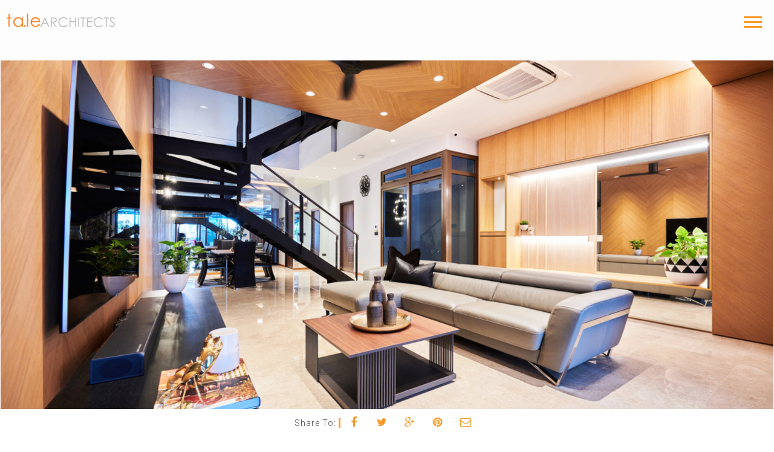

--- FILE ---
content_type: text/html; charset=UTF-8
request_url: https://talearchitects.com.sg/portfolio/mulit-gen-house-springside/
body_size: 28094
content:

<!DOCTYPE html>
<html dir="ltr" lang="en-US" prefix="og: https://ogp.me/ns#">

	<head>
		<meta http-equiv="Content-Type" content="text/html; charset=UTF-8" />
		<meta name="viewport" content="width=device-width, initial-scale=1">
		
		
		<link rel="pingback" href="https://talearchitects.com.sg/xmlrpc.php" />
		
	    <style>
#wpadminbar #wp-admin-bar-wccp_free_top_button .ab-icon:before {
	content: "\f160";
	color: #02CA02;
	top: 3px;
}
#wpadminbar #wp-admin-bar-wccp_free_top_button .ab-icon {
	transform: rotate(45deg);
}
</style>
	<style>img:is([sizes="auto" i], [sizes^="auto," i]) { contain-intrinsic-size: 3000px 1500px }</style>
	
		<!-- All in One SEO 4.9.0 - aioseo.com -->
		<title>Modern Minimalist House @ Springside - TA.LE Architects</title>
	<meta name="robots" content="max-image-preview:large" />
	<link rel="canonical" href="https://talearchitects.com.sg/portfolio/mulit-gen-house-springside/" />
	<meta name="generator" content="All in One SEO (AIOSEO) 4.9.0" />
		<meta property="og:locale" content="en_US" />
		<meta property="og:site_name" content="TA.LE Architects - Architecture, Interior Design, Product Design, Master Plan, Design, Singapore" />
		<meta property="og:type" content="article" />
		<meta property="og:title" content="Modern Minimalist House @ Springside - TA.LE Architects" />
		<meta property="og:url" content="https://talearchitects.com.sg/portfolio/mulit-gen-house-springside/" />
		<meta property="article:published_time" content="2018-08-26T08:24:45+00:00" />
		<meta property="article:modified_time" content="2019-05-20T07:13:29+00:00" />
		<meta name="twitter:card" content="summary" />
		<meta name="twitter:title" content="Modern Minimalist House @ Springside - TA.LE Architects" />
		<script type="application/ld+json" class="aioseo-schema">
			{"@context":"https:\/\/schema.org","@graph":[{"@type":"BreadcrumbList","@id":"https:\/\/talearchitects.com.sg\/portfolio\/mulit-gen-house-springside\/#breadcrumblist","itemListElement":[{"@type":"ListItem","@id":"https:\/\/talearchitects.com.sg#listItem","position":1,"name":"Home","item":"https:\/\/talearchitects.com.sg","nextItem":{"@type":"ListItem","@id":"https:\/\/talearchitects.com.sg\/portfolio\/#listItem","name":"Portfolios"}},{"@type":"ListItem","@id":"https:\/\/talearchitects.com.sg\/portfolio\/#listItem","position":2,"name":"Portfolios","item":"https:\/\/talearchitects.com.sg\/portfolio\/","nextItem":{"@type":"ListItem","@id":"https:\/\/talearchitects.com.sg\/portfolio_category\/house\/#listItem","name":"Houses"},"previousItem":{"@type":"ListItem","@id":"https:\/\/talearchitects.com.sg#listItem","name":"Home"}},{"@type":"ListItem","@id":"https:\/\/talearchitects.com.sg\/portfolio_category\/house\/#listItem","position":3,"name":"Houses","item":"https:\/\/talearchitects.com.sg\/portfolio_category\/house\/","nextItem":{"@type":"ListItem","@id":"https:\/\/talearchitects.com.sg\/portfolio\/mulit-gen-house-springside\/#listItem","name":"Modern Minimalist House @ Springside"},"previousItem":{"@type":"ListItem","@id":"https:\/\/talearchitects.com.sg\/portfolio\/#listItem","name":"Portfolios"}},{"@type":"ListItem","@id":"https:\/\/talearchitects.com.sg\/portfolio\/mulit-gen-house-springside\/#listItem","position":4,"name":"Modern Minimalist House @ Springside","previousItem":{"@type":"ListItem","@id":"https:\/\/talearchitects.com.sg\/portfolio_category\/house\/#listItem","name":"Houses"}}]},{"@type":"Organization","@id":"https:\/\/talearchitects.com.sg\/#organization","name":"TA.LE Architects","description":"Architecture, Interior Design, Product Design, Master Plan, Design, Singapore","url":"https:\/\/talearchitects.com.sg\/"},{"@type":"WebPage","@id":"https:\/\/talearchitects.com.sg\/portfolio\/mulit-gen-house-springside\/#webpage","url":"https:\/\/talearchitects.com.sg\/portfolio\/mulit-gen-house-springside\/","name":"Modern Minimalist House @ Springside - TA.LE Architects","inLanguage":"en-US","isPartOf":{"@id":"https:\/\/talearchitects.com.sg\/#website"},"breadcrumb":{"@id":"https:\/\/talearchitects.com.sg\/portfolio\/mulit-gen-house-springside\/#breadcrumblist"},"image":{"@type":"ImageObject","url":"https:\/\/talearchitects.com.sg\/wp-content\/uploads\/2018\/08\/SpringSideView_feature-new.jpg","@id":"https:\/\/talearchitects.com.sg\/portfolio\/mulit-gen-house-springside\/#mainImage","width":900,"height":600},"primaryImageOfPage":{"@id":"https:\/\/talearchitects.com.sg\/portfolio\/mulit-gen-house-springside\/#mainImage"},"datePublished":"2018-08-26T16:24:45+08:00","dateModified":"2019-05-20T15:13:29+08:00"},{"@type":"WebSite","@id":"https:\/\/talearchitects.com.sg\/#website","url":"https:\/\/talearchitects.com.sg\/","name":"TA.LE Architects","description":"Architecture, Interior Design, Product Design, Master Plan, Design, Singapore","inLanguage":"en-US","publisher":{"@id":"https:\/\/talearchitects.com.sg\/#organization"}}]}
		</script>
		<!-- All in One SEO -->


	<!-- This site is optimized with the Yoast SEO plugin v26.4 - https://yoast.com/wordpress/plugins/seo/ -->
	<link rel="canonical" href="https://talearchitects.com.sg/portfolio/mulit-gen-house-springside/" />
	<meta property="og:locale" content="en_US" />
	<meta property="og:type" content="article" />
	<meta property="og:title" content="Modern Minimalist House @ Springside - TA.LE Architects" />
	<meta property="og:url" content="https://talearchitects.com.sg/portfolio/mulit-gen-house-springside/" />
	<meta property="og:site_name" content="TA.LE Architects" />
	<meta property="article:modified_time" content="2019-05-20T07:13:29+00:00" />
	<meta property="og:image" content="https://talearchitects.com.sg/wp-content/uploads/2018/08/SpringSideView_feature-new.jpg" />
	<meta property="og:image:width" content="900" />
	<meta property="og:image:height" content="600" />
	<meta property="og:image:type" content="image/jpeg" />
	<meta name="twitter:card" content="summary_large_image" />
	<script type="application/ld+json" class="yoast-schema-graph">{"@context":"https://schema.org","@graph":[{"@type":"WebPage","@id":"https://talearchitects.com.sg/portfolio/mulit-gen-house-springside/","url":"https://talearchitects.com.sg/portfolio/mulit-gen-house-springside/","name":"Modern Minimalist House @ Springside - TA.LE Architects","isPartOf":{"@id":"https://talearchitects.com.sg/#website"},"primaryImageOfPage":{"@id":"https://talearchitects.com.sg/portfolio/mulit-gen-house-springside/#primaryimage"},"image":{"@id":"https://talearchitects.com.sg/portfolio/mulit-gen-house-springside/#primaryimage"},"thumbnailUrl":"https://talearchitects.com.sg/wp-content/uploads/2018/08/SpringSideView_feature-new.jpg","datePublished":"2018-08-26T08:24:45+00:00","dateModified":"2019-05-20T07:13:29+00:00","breadcrumb":{"@id":"https://talearchitects.com.sg/portfolio/mulit-gen-house-springside/#breadcrumb"},"inLanguage":"en-US","potentialAction":[{"@type":"ReadAction","target":["https://talearchitects.com.sg/portfolio/mulit-gen-house-springside/"]}]},{"@type":"ImageObject","inLanguage":"en-US","@id":"https://talearchitects.com.sg/portfolio/mulit-gen-house-springside/#primaryimage","url":"https://talearchitects.com.sg/wp-content/uploads/2018/08/SpringSideView_feature-new.jpg","contentUrl":"https://talearchitects.com.sg/wp-content/uploads/2018/08/SpringSideView_feature-new.jpg","width":900,"height":600},{"@type":"BreadcrumbList","@id":"https://talearchitects.com.sg/portfolio/mulit-gen-house-springside/#breadcrumb","itemListElement":[{"@type":"ListItem","position":1,"name":"Home","item":"https://talearchitects.com.sg/"},{"@type":"ListItem","position":2,"name":"portfolios","item":"https://talearchitects.com.sg/portfolio/"},{"@type":"ListItem","position":3,"name":"Modern Minimalist House @ Springside"}]},{"@type":"WebSite","@id":"https://talearchitects.com.sg/#website","url":"https://talearchitects.com.sg/","name":"TA.LE Architects","description":"Architecture, Interior Design, Product Design, Master Plan, Design, Singapore","potentialAction":[{"@type":"SearchAction","target":{"@type":"EntryPoint","urlTemplate":"https://talearchitects.com.sg/?s={search_term_string}"},"query-input":{"@type":"PropertyValueSpecification","valueRequired":true,"valueName":"search_term_string"}}],"inLanguage":"en-US"}]}</script>
	<!-- / Yoast SEO plugin. -->


<script type='application/javascript'  id='pys-version-script'>console.log('PixelYourSite Free version 11.1.3');</script>
<link rel='dns-prefetch' href='//cdnjs.cloudflare.com' />
<link rel="alternate" type="application/rss+xml" title="TA.LE Architects &raquo; Feed" href="https://talearchitects.com.sg/feed/" />
<link rel="alternate" type="application/rss+xml" title="TA.LE Architects &raquo; Comments Feed" href="https://talearchitects.com.sg/comments/feed/" />
<script type="text/javascript">
/* <![CDATA[ */
window._wpemojiSettings = {"baseUrl":"https:\/\/s.w.org\/images\/core\/emoji\/16.0.1\/72x72\/","ext":".png","svgUrl":"https:\/\/s.w.org\/images\/core\/emoji\/16.0.1\/svg\/","svgExt":".svg","source":{"concatemoji":"https:\/\/talearchitects.com.sg\/wp-includes\/js\/wp-emoji-release.min.js?ver=6.8.3"}};
/*! This file is auto-generated */
!function(s,n){var o,i,e;function c(e){try{var t={supportTests:e,timestamp:(new Date).valueOf()};sessionStorage.setItem(o,JSON.stringify(t))}catch(e){}}function p(e,t,n){e.clearRect(0,0,e.canvas.width,e.canvas.height),e.fillText(t,0,0);var t=new Uint32Array(e.getImageData(0,0,e.canvas.width,e.canvas.height).data),a=(e.clearRect(0,0,e.canvas.width,e.canvas.height),e.fillText(n,0,0),new Uint32Array(e.getImageData(0,0,e.canvas.width,e.canvas.height).data));return t.every(function(e,t){return e===a[t]})}function u(e,t){e.clearRect(0,0,e.canvas.width,e.canvas.height),e.fillText(t,0,0);for(var n=e.getImageData(16,16,1,1),a=0;a<n.data.length;a++)if(0!==n.data[a])return!1;return!0}function f(e,t,n,a){switch(t){case"flag":return n(e,"\ud83c\udff3\ufe0f\u200d\u26a7\ufe0f","\ud83c\udff3\ufe0f\u200b\u26a7\ufe0f")?!1:!n(e,"\ud83c\udde8\ud83c\uddf6","\ud83c\udde8\u200b\ud83c\uddf6")&&!n(e,"\ud83c\udff4\udb40\udc67\udb40\udc62\udb40\udc65\udb40\udc6e\udb40\udc67\udb40\udc7f","\ud83c\udff4\u200b\udb40\udc67\u200b\udb40\udc62\u200b\udb40\udc65\u200b\udb40\udc6e\u200b\udb40\udc67\u200b\udb40\udc7f");case"emoji":return!a(e,"\ud83e\udedf")}return!1}function g(e,t,n,a){var r="undefined"!=typeof WorkerGlobalScope&&self instanceof WorkerGlobalScope?new OffscreenCanvas(300,150):s.createElement("canvas"),o=r.getContext("2d",{willReadFrequently:!0}),i=(o.textBaseline="top",o.font="600 32px Arial",{});return e.forEach(function(e){i[e]=t(o,e,n,a)}),i}function t(e){var t=s.createElement("script");t.src=e,t.defer=!0,s.head.appendChild(t)}"undefined"!=typeof Promise&&(o="wpEmojiSettingsSupports",i=["flag","emoji"],n.supports={everything:!0,everythingExceptFlag:!0},e=new Promise(function(e){s.addEventListener("DOMContentLoaded",e,{once:!0})}),new Promise(function(t){var n=function(){try{var e=JSON.parse(sessionStorage.getItem(o));if("object"==typeof e&&"number"==typeof e.timestamp&&(new Date).valueOf()<e.timestamp+604800&&"object"==typeof e.supportTests)return e.supportTests}catch(e){}return null}();if(!n){if("undefined"!=typeof Worker&&"undefined"!=typeof OffscreenCanvas&&"undefined"!=typeof URL&&URL.createObjectURL&&"undefined"!=typeof Blob)try{var e="postMessage("+g.toString()+"("+[JSON.stringify(i),f.toString(),p.toString(),u.toString()].join(",")+"));",a=new Blob([e],{type:"text/javascript"}),r=new Worker(URL.createObjectURL(a),{name:"wpTestEmojiSupports"});return void(r.onmessage=function(e){c(n=e.data),r.terminate(),t(n)})}catch(e){}c(n=g(i,f,p,u))}t(n)}).then(function(e){for(var t in e)n.supports[t]=e[t],n.supports.everything=n.supports.everything&&n.supports[t],"flag"!==t&&(n.supports.everythingExceptFlag=n.supports.everythingExceptFlag&&n.supports[t]);n.supports.everythingExceptFlag=n.supports.everythingExceptFlag&&!n.supports.flag,n.DOMReady=!1,n.readyCallback=function(){n.DOMReady=!0}}).then(function(){return e}).then(function(){var e;n.supports.everything||(n.readyCallback(),(e=n.source||{}).concatemoji?t(e.concatemoji):e.wpemoji&&e.twemoji&&(t(e.twemoji),t(e.wpemoji)))}))}((window,document),window._wpemojiSettings);
/* ]]> */
</script>

<style id='wp-emoji-styles-inline-css' type='text/css'>

	img.wp-smiley, img.emoji {
		display: inline !important;
		border: none !important;
		box-shadow: none !important;
		height: 1em !important;
		width: 1em !important;
		margin: 0 0.07em !important;
		vertical-align: -0.1em !important;
		background: none !important;
		padding: 0 !important;
	}
</style>
<link rel='stylesheet' id='wp-block-library-css' href='https://talearchitects.com.sg/wp-includes/css/dist/block-library/style.min.css?ver=6.8.3' type='text/css' media='all' />
<style id='classic-theme-styles-inline-css' type='text/css'>
/*! This file is auto-generated */
.wp-block-button__link{color:#fff;background-color:#32373c;border-radius:9999px;box-shadow:none;text-decoration:none;padding:calc(.667em + 2px) calc(1.333em + 2px);font-size:1.125em}.wp-block-file__button{background:#32373c;color:#fff;text-decoration:none}
</style>
<link rel='stylesheet' id='aioseo/css/src/vue/standalone/blocks/table-of-contents/global.scss-css' href='https://talearchitects.com.sg/wp-content/plugins/all-in-one-seo-pack/dist/Lite/assets/css/table-of-contents/global.e90f6d47.css?ver=4.9.0' type='text/css' media='all' />
<link rel='stylesheet' id='wp-components-css' href='https://talearchitects.com.sg/wp-includes/css/dist/components/style.min.css?ver=6.8.3' type='text/css' media='all' />
<link rel='stylesheet' id='wp-preferences-css' href='https://talearchitects.com.sg/wp-includes/css/dist/preferences/style.min.css?ver=6.8.3' type='text/css' media='all' />
<link rel='stylesheet' id='wp-block-editor-css' href='https://talearchitects.com.sg/wp-includes/css/dist/block-editor/style.min.css?ver=6.8.3' type='text/css' media='all' />
<link rel='stylesheet' id='popup-maker-block-library-style-css' href='https://talearchitects.com.sg/wp-content/plugins/popup-maker/dist/packages/block-library-style.css?ver=dbea705cfafe089d65f1' type='text/css' media='all' />
<style id='global-styles-inline-css' type='text/css'>
:root{--wp--preset--aspect-ratio--square: 1;--wp--preset--aspect-ratio--4-3: 4/3;--wp--preset--aspect-ratio--3-4: 3/4;--wp--preset--aspect-ratio--3-2: 3/2;--wp--preset--aspect-ratio--2-3: 2/3;--wp--preset--aspect-ratio--16-9: 16/9;--wp--preset--aspect-ratio--9-16: 9/16;--wp--preset--color--black: #000000;--wp--preset--color--cyan-bluish-gray: #abb8c3;--wp--preset--color--white: #ffffff;--wp--preset--color--pale-pink: #f78da7;--wp--preset--color--vivid-red: #cf2e2e;--wp--preset--color--luminous-vivid-orange: #ff6900;--wp--preset--color--luminous-vivid-amber: #fcb900;--wp--preset--color--light-green-cyan: #7bdcb5;--wp--preset--color--vivid-green-cyan: #00d084;--wp--preset--color--pale-cyan-blue: #8ed1fc;--wp--preset--color--vivid-cyan-blue: #0693e3;--wp--preset--color--vivid-purple: #9b51e0;--wp--preset--gradient--vivid-cyan-blue-to-vivid-purple: linear-gradient(135deg,rgba(6,147,227,1) 0%,rgb(155,81,224) 100%);--wp--preset--gradient--light-green-cyan-to-vivid-green-cyan: linear-gradient(135deg,rgb(122,220,180) 0%,rgb(0,208,130) 100%);--wp--preset--gradient--luminous-vivid-amber-to-luminous-vivid-orange: linear-gradient(135deg,rgba(252,185,0,1) 0%,rgba(255,105,0,1) 100%);--wp--preset--gradient--luminous-vivid-orange-to-vivid-red: linear-gradient(135deg,rgba(255,105,0,1) 0%,rgb(207,46,46) 100%);--wp--preset--gradient--very-light-gray-to-cyan-bluish-gray: linear-gradient(135deg,rgb(238,238,238) 0%,rgb(169,184,195) 100%);--wp--preset--gradient--cool-to-warm-spectrum: linear-gradient(135deg,rgb(74,234,220) 0%,rgb(151,120,209) 20%,rgb(207,42,186) 40%,rgb(238,44,130) 60%,rgb(251,105,98) 80%,rgb(254,248,76) 100%);--wp--preset--gradient--blush-light-purple: linear-gradient(135deg,rgb(255,206,236) 0%,rgb(152,150,240) 100%);--wp--preset--gradient--blush-bordeaux: linear-gradient(135deg,rgb(254,205,165) 0%,rgb(254,45,45) 50%,rgb(107,0,62) 100%);--wp--preset--gradient--luminous-dusk: linear-gradient(135deg,rgb(255,203,112) 0%,rgb(199,81,192) 50%,rgb(65,88,208) 100%);--wp--preset--gradient--pale-ocean: linear-gradient(135deg,rgb(255,245,203) 0%,rgb(182,227,212) 50%,rgb(51,167,181) 100%);--wp--preset--gradient--electric-grass: linear-gradient(135deg,rgb(202,248,128) 0%,rgb(113,206,126) 100%);--wp--preset--gradient--midnight: linear-gradient(135deg,rgb(2,3,129) 0%,rgb(40,116,252) 100%);--wp--preset--font-size--small: 13px;--wp--preset--font-size--medium: 20px;--wp--preset--font-size--large: 36px;--wp--preset--font-size--x-large: 42px;--wp--preset--spacing--20: 0.44rem;--wp--preset--spacing--30: 0.67rem;--wp--preset--spacing--40: 1rem;--wp--preset--spacing--50: 1.5rem;--wp--preset--spacing--60: 2.25rem;--wp--preset--spacing--70: 3.38rem;--wp--preset--spacing--80: 5.06rem;--wp--preset--shadow--natural: 6px 6px 9px rgba(0, 0, 0, 0.2);--wp--preset--shadow--deep: 12px 12px 50px rgba(0, 0, 0, 0.4);--wp--preset--shadow--sharp: 6px 6px 0px rgba(0, 0, 0, 0.2);--wp--preset--shadow--outlined: 6px 6px 0px -3px rgba(255, 255, 255, 1), 6px 6px rgba(0, 0, 0, 1);--wp--preset--shadow--crisp: 6px 6px 0px rgba(0, 0, 0, 1);}:where(.is-layout-flex){gap: 0.5em;}:where(.is-layout-grid){gap: 0.5em;}body .is-layout-flex{display: flex;}.is-layout-flex{flex-wrap: wrap;align-items: center;}.is-layout-flex > :is(*, div){margin: 0;}body .is-layout-grid{display: grid;}.is-layout-grid > :is(*, div){margin: 0;}:where(.wp-block-columns.is-layout-flex){gap: 2em;}:where(.wp-block-columns.is-layout-grid){gap: 2em;}:where(.wp-block-post-template.is-layout-flex){gap: 1.25em;}:where(.wp-block-post-template.is-layout-grid){gap: 1.25em;}.has-black-color{color: var(--wp--preset--color--black) !important;}.has-cyan-bluish-gray-color{color: var(--wp--preset--color--cyan-bluish-gray) !important;}.has-white-color{color: var(--wp--preset--color--white) !important;}.has-pale-pink-color{color: var(--wp--preset--color--pale-pink) !important;}.has-vivid-red-color{color: var(--wp--preset--color--vivid-red) !important;}.has-luminous-vivid-orange-color{color: var(--wp--preset--color--luminous-vivid-orange) !important;}.has-luminous-vivid-amber-color{color: var(--wp--preset--color--luminous-vivid-amber) !important;}.has-light-green-cyan-color{color: var(--wp--preset--color--light-green-cyan) !important;}.has-vivid-green-cyan-color{color: var(--wp--preset--color--vivid-green-cyan) !important;}.has-pale-cyan-blue-color{color: var(--wp--preset--color--pale-cyan-blue) !important;}.has-vivid-cyan-blue-color{color: var(--wp--preset--color--vivid-cyan-blue) !important;}.has-vivid-purple-color{color: var(--wp--preset--color--vivid-purple) !important;}.has-black-background-color{background-color: var(--wp--preset--color--black) !important;}.has-cyan-bluish-gray-background-color{background-color: var(--wp--preset--color--cyan-bluish-gray) !important;}.has-white-background-color{background-color: var(--wp--preset--color--white) !important;}.has-pale-pink-background-color{background-color: var(--wp--preset--color--pale-pink) !important;}.has-vivid-red-background-color{background-color: var(--wp--preset--color--vivid-red) !important;}.has-luminous-vivid-orange-background-color{background-color: var(--wp--preset--color--luminous-vivid-orange) !important;}.has-luminous-vivid-amber-background-color{background-color: var(--wp--preset--color--luminous-vivid-amber) !important;}.has-light-green-cyan-background-color{background-color: var(--wp--preset--color--light-green-cyan) !important;}.has-vivid-green-cyan-background-color{background-color: var(--wp--preset--color--vivid-green-cyan) !important;}.has-pale-cyan-blue-background-color{background-color: var(--wp--preset--color--pale-cyan-blue) !important;}.has-vivid-cyan-blue-background-color{background-color: var(--wp--preset--color--vivid-cyan-blue) !important;}.has-vivid-purple-background-color{background-color: var(--wp--preset--color--vivid-purple) !important;}.has-black-border-color{border-color: var(--wp--preset--color--black) !important;}.has-cyan-bluish-gray-border-color{border-color: var(--wp--preset--color--cyan-bluish-gray) !important;}.has-white-border-color{border-color: var(--wp--preset--color--white) !important;}.has-pale-pink-border-color{border-color: var(--wp--preset--color--pale-pink) !important;}.has-vivid-red-border-color{border-color: var(--wp--preset--color--vivid-red) !important;}.has-luminous-vivid-orange-border-color{border-color: var(--wp--preset--color--luminous-vivid-orange) !important;}.has-luminous-vivid-amber-border-color{border-color: var(--wp--preset--color--luminous-vivid-amber) !important;}.has-light-green-cyan-border-color{border-color: var(--wp--preset--color--light-green-cyan) !important;}.has-vivid-green-cyan-border-color{border-color: var(--wp--preset--color--vivid-green-cyan) !important;}.has-pale-cyan-blue-border-color{border-color: var(--wp--preset--color--pale-cyan-blue) !important;}.has-vivid-cyan-blue-border-color{border-color: var(--wp--preset--color--vivid-cyan-blue) !important;}.has-vivid-purple-border-color{border-color: var(--wp--preset--color--vivid-purple) !important;}.has-vivid-cyan-blue-to-vivid-purple-gradient-background{background: var(--wp--preset--gradient--vivid-cyan-blue-to-vivid-purple) !important;}.has-light-green-cyan-to-vivid-green-cyan-gradient-background{background: var(--wp--preset--gradient--light-green-cyan-to-vivid-green-cyan) !important;}.has-luminous-vivid-amber-to-luminous-vivid-orange-gradient-background{background: var(--wp--preset--gradient--luminous-vivid-amber-to-luminous-vivid-orange) !important;}.has-luminous-vivid-orange-to-vivid-red-gradient-background{background: var(--wp--preset--gradient--luminous-vivid-orange-to-vivid-red) !important;}.has-very-light-gray-to-cyan-bluish-gray-gradient-background{background: var(--wp--preset--gradient--very-light-gray-to-cyan-bluish-gray) !important;}.has-cool-to-warm-spectrum-gradient-background{background: var(--wp--preset--gradient--cool-to-warm-spectrum) !important;}.has-blush-light-purple-gradient-background{background: var(--wp--preset--gradient--blush-light-purple) !important;}.has-blush-bordeaux-gradient-background{background: var(--wp--preset--gradient--blush-bordeaux) !important;}.has-luminous-dusk-gradient-background{background: var(--wp--preset--gradient--luminous-dusk) !important;}.has-pale-ocean-gradient-background{background: var(--wp--preset--gradient--pale-ocean) !important;}.has-electric-grass-gradient-background{background: var(--wp--preset--gradient--electric-grass) !important;}.has-midnight-gradient-background{background: var(--wp--preset--gradient--midnight) !important;}.has-small-font-size{font-size: var(--wp--preset--font-size--small) !important;}.has-medium-font-size{font-size: var(--wp--preset--font-size--medium) !important;}.has-large-font-size{font-size: var(--wp--preset--font-size--large) !important;}.has-x-large-font-size{font-size: var(--wp--preset--font-size--x-large) !important;}
:where(.wp-block-post-template.is-layout-flex){gap: 1.25em;}:where(.wp-block-post-template.is-layout-grid){gap: 1.25em;}
:where(.wp-block-columns.is-layout-flex){gap: 2em;}:where(.wp-block-columns.is-layout-grid){gap: 2em;}
:root :where(.wp-block-pullquote){font-size: 1.5em;line-height: 1.6;}
</style>
<link rel='stylesheet' id='agp-core-repeater-css-css' href='https://talearchitects.com.sg/wp-content/plugins/agp-font-awesome-collection/assets/repeater/css/style.css?ver=6.8.3' type='text/css' media='all' />
<link rel='stylesheet' id='fac-css-css' href='https://talearchitects.com.sg/wp-content/plugins/agp-font-awesome-collection/assets/css/style.min.css?ver=6.8.3' type='text/css' media='all' />
<link rel='stylesheet' id='amo-team-showcase-css' href='https://talearchitects.com.sg/wp-content/plugins/amo-team-showcase/public/css/amo-team-showcase-public.css?ver=1.1.4' type='text/css' media='all' />
<link rel='stylesheet' id='cpsh-shortcodes-css' href='https://talearchitects.com.sg/wp-content/plugins/column-shortcodes/assets/css/shortcodes.css?ver=1.0.1' type='text/css' media='all' />
<link rel='stylesheet' id='contact-form-7-css' href='https://talearchitects.com.sg/wp-content/plugins/contact-form-7/includes/css/styles.css?ver=6.1.3' type='text/css' media='all' />
<link rel='stylesheet' id='Portfolio-Magic-css' href='https://talearchitects.com.sg/wp-content/plugins/portfolio-magic/public/css/portfolio-magic-public.css?ver=1.0.0' type='text/css' media='all' />
<link rel='stylesheet' id='owl-css-css' href='https://talearchitects.com.sg/wp-content/plugins/portfolio-magic/public/css/owl.carousel.css?ver=1.0.0' type='text/css' media='all' />
<link rel='stylesheet' id='owl-theme-css' href='https://talearchitects.com.sg/wp-content/plugins/portfolio-magic/public/css/owl.theme.css?ver=1.0.0' type='text/css' media='all' />
<link rel='stylesheet' id='mc4wp-form-themes-css' href='https://talearchitects.com.sg/wp-content/plugins/mailchimp-for-wp/assets/css/form-themes.css?ver=4.10.8' type='text/css' media='all' />
<link rel='stylesheet' id='bootstrap-style-css' href='https://talearchitects.com.sg/wp-content/themes/toranj/assets/css/vendors/bootstrap.css?ver=1.0.0' type='text/css' media='all' />
<link rel='stylesheet' id='font-awesome-css' href='https://talearchitects.com.sg/wp-content/plugins/js_composer/assets/lib/bower/font-awesome/css/font-awesome.min.css?ver=5.5.2' type='text/css' media='all' />
<link rel='stylesheet' id='magnific-css' href='https://talearchitects.com.sg/wp-content/themes/toranj/assets/css/vendors/magnific-popup.css?ver=1.0.0' type='text/css' media='all' />
<link rel='stylesheet' id='media-element-css' href='https://talearchitects.com.sg/wp-content/themes/toranj/assets/css/vendors/mediaelementplayer.css?ver=1.0.0' type='text/css' media='all' />
<link rel='stylesheet' id='rslider-css' href='https://talearchitects.com.sg/wp-content/themes/toranj/assets/css/vendors/responsiveslides.css?ver=1.0.0' type='text/css' media='all' />
<link rel='stylesheet' id='classycompare-css' href='https://talearchitects.com.sg/wp-content/themes/toranj/assets/css/vendors/jquery.classycompare.css?ver=1.0.0' type='text/css' media='all' />
<link rel='stylesheet' id='theme-style-css' href='https://talearchitects.com.sg/wp-content/themes/toranj/assets/css/style.css?ver=1.0.0' type='text/css' media='all' />
<link rel='stylesheet' id='theme-shop-css' href='https://talearchitects.com.sg/wp-content/themes/toranj/assets/css/toranj-woocommerce.css?ver=1.0.0' type='text/css' media='all' />
<link rel='stylesheet' id='500px-font-faces-css' href='https://talearchitects.com.sg/wp-content/themes/toranj/assets/css/vendors/fontello-500px.css?ver=1.0.0' type='text/css' media='all' />
<link rel='stylesheet' id='js_composer_front-css' href='https://talearchitects.com.sg/wp-content/plugins/js_composer/assets/css/js_composer.min.css?ver=5.5.2' type='text/css' media='all' />
<link rel='stylesheet' id='popup-maker-site-css' href='//talearchitects.com.sg/wp-content/uploads/pum/pum-site-styles.css?generated=1763744473&#038;ver=1.21.5' type='text/css' media='all' />
<link rel='stylesheet' id='ms-main-css' href='https://talearchitects.com.sg/wp-content/plugins/masterslider/public/assets/css/masterslider.main.css?ver=2.26.0' type='text/css' media='all' />
<link rel='stylesheet' id='ms-custom-css' href='https://talearchitects.com.sg/wp-content/uploads/masterslider/custom.css?ver=76.2' type='text/css' media='all' />
<link rel='stylesheet' id='0-css' href='https://talearchitects.com.sg/wp-content/themes/toranj/assets/css/toranj-msslider.css?ver=1.0' type='text/css' media='all' />
<link rel='stylesheet' id='bsf-Defaults-css' href='https://talearchitects.com.sg/wp-content/uploads/smile_fonts/Defaults/Defaults.css?ver=6.8.3' type='text/css' media='all' />
<link rel='stylesheet' id='child-theme-style-css' href='https://talearchitects.com.sg/wp-content/themes/toranj-child/style.css?ver=6.8.3' type='text/css' media='all' />
<script type="text/javascript" id="jquery-core-js-extra">
/* <![CDATA[ */
var SS_DATA = {"ajaxurl":"https:\/\/talearchitects.com.sg\/wp-admin\/admin-ajax.php"};
var theme_data = {"themeLogo":""};
/* ]]> */
</script>
<script type="text/javascript" src="https://talearchitects.com.sg/wp-includes/js/jquery/jquery.min.js?ver=3.7.1" id="jquery-core-js"></script>
<script type="text/javascript" src="https://talearchitects.com.sg/wp-includes/js/jquery/jquery-migrate.min.js?ver=3.4.1" id="jquery-migrate-js"></script>
<script type="text/javascript" src="https://talearchitects.com.sg/wp-content/plugins/simple-contact-form-7-wizard-multisteps-form/assets/js/wizard-js.js?ver=1.0" id="scf7wmf-wizard-form-js-js"></script>
<script type="text/javascript" src="https://talearchitects.com.sg/wp-content/plugins/agp-font-awesome-collection/assets/repeater/js/main.js?ver=6.8.3" id="agp-core-repeater-js"></script>
<script type="text/javascript" src="https://talearchitects.com.sg/wp-content/plugins/agp-font-awesome-collection/assets/libs/jquery.mobile.min.js?ver=6.8.3" id="fac-mobile-js"></script>
<script type="text/javascript" src="https://talearchitects.com.sg/wp-content/plugins/agp-font-awesome-collection/assets/libs/responsiveslides.min.js?ver=6.8.3" id="fac-slider-js"></script>
<script type="text/javascript" src="https://talearchitects.com.sg/wp-content/plugins/agp-font-awesome-collection/assets/js/main.min.js?ver=6.8.3" id="fac-js"></script>
<script type="text/javascript" src="https://talearchitects.com.sg/wp-content/plugins/portfolio-magic/public/js/owl.carousel.js?ver=1.0.0" id="owl-js-js"></script>
<script type="text/javascript" src="https://talearchitects.com.sg/wp-content/plugins/portfolio-magic/public/js/jquery.mixitup.min.js?ver=1.0.0" id="bricks-js-js"></script>
<script type="text/javascript" src="https://talearchitects.com.sg/wp-content/plugins/portfolio-magic/public/js/portfolio-magic-public.js?ver=1.0.0" id="test-js-js"></script>
<script type="text/javascript" src="//cdnjs.cloudflare.com/ajax/libs/modernizr/2.8.3/modernizr.min.js?ver=6.8.3" id="modernizr-js"></script>
<script type="text/javascript" src="https://talearchitects.com.sg/wp-content/plugins/pixelyoursite/dist/scripts/jquery.bind-first-0.2.3.min.js?ver=6.8.3" id="jquery-bind-first-js"></script>
<script type="text/javascript" src="https://talearchitects.com.sg/wp-content/plugins/pixelyoursite/dist/scripts/js.cookie-2.1.3.min.js?ver=2.1.3" id="js-cookie-pys-js"></script>
<script type="text/javascript" src="https://talearchitects.com.sg/wp-content/plugins/pixelyoursite/dist/scripts/tld.min.js?ver=2.3.1" id="js-tld-js"></script>
<script type="text/javascript" id="pys-js-extra">
/* <![CDATA[ */
var pysOptions = {"staticEvents":[],"dynamicEvents":[],"triggerEvents":[],"triggerEventTypes":[],"debug":"","siteUrl":"https:\/\/talearchitects.com.sg","ajaxUrl":"https:\/\/talearchitects.com.sg\/wp-admin\/admin-ajax.php","ajax_event":"a6336fb50f","enable_remove_download_url_param":"1","cookie_duration":"7","last_visit_duration":"60","enable_success_send_form":"","ajaxForServerEvent":"1","ajaxForServerStaticEvent":"1","useSendBeacon":"1","send_external_id":"1","external_id_expire":"180","track_cookie_for_subdomains":"1","google_consent_mode":"1","gdpr":{"ajax_enabled":false,"all_disabled_by_api":false,"facebook_disabled_by_api":false,"analytics_disabled_by_api":false,"google_ads_disabled_by_api":false,"pinterest_disabled_by_api":false,"bing_disabled_by_api":false,"externalID_disabled_by_api":false,"facebook_prior_consent_enabled":true,"analytics_prior_consent_enabled":true,"google_ads_prior_consent_enabled":null,"pinterest_prior_consent_enabled":true,"bing_prior_consent_enabled":true,"cookiebot_integration_enabled":false,"cookiebot_facebook_consent_category":"marketing","cookiebot_analytics_consent_category":"statistics","cookiebot_tiktok_consent_category":"marketing","cookiebot_google_ads_consent_category":"marketing","cookiebot_pinterest_consent_category":"marketing","cookiebot_bing_consent_category":"marketing","consent_magic_integration_enabled":false,"real_cookie_banner_integration_enabled":false,"cookie_notice_integration_enabled":false,"cookie_law_info_integration_enabled":false,"analytics_storage":{"enabled":true,"value":"granted","filter":false},"ad_storage":{"enabled":true,"value":"granted","filter":false},"ad_user_data":{"enabled":true,"value":"granted","filter":false},"ad_personalization":{"enabled":true,"value":"granted","filter":false}},"cookie":{"disabled_all_cookie":false,"disabled_start_session_cookie":false,"disabled_advanced_form_data_cookie":false,"disabled_landing_page_cookie":false,"disabled_first_visit_cookie":false,"disabled_trafficsource_cookie":false,"disabled_utmTerms_cookie":false,"disabled_utmId_cookie":false},"tracking_analytics":{"TrafficSource":"google.com","TrafficLanding":"https:\/\/talearchitects.com.sg\/","TrafficUtms":[],"TrafficUtmsId":[]},"GATags":{"ga_datalayer_type":"default","ga_datalayer_name":"dataLayerPYS"},"woo":{"enabled":false},"edd":{"enabled":false},"cache_bypass":"1768495608"};
/* ]]> */
</script>
<script type="text/javascript" src="https://talearchitects.com.sg/wp-content/plugins/pixelyoursite/dist/scripts/public.js?ver=11.1.3" id="pys-js"></script>
<script type="text/javascript" src="https://talearchitects.com.sg/wp-content/themes/toranj-child/js/my-scripts.js?ver=1" id="my-child-script-js"></script>
<link rel="https://api.w.org/" href="https://talearchitects.com.sg/wp-json/" /><link rel="EditURI" type="application/rsd+xml" title="RSD" href="https://talearchitects.com.sg/xmlrpc.php?rsd" />
<meta name="generator" content="WordPress 6.8.3" />
<link rel='shortlink' href='https://talearchitects.com.sg/?p=4165' />
<link rel="alternate" title="oEmbed (JSON)" type="application/json+oembed" href="https://talearchitects.com.sg/wp-json/oembed/1.0/embed?url=https%3A%2F%2Ftalearchitects.com.sg%2Fportfolio%2Fmulit-gen-house-springside%2F" />
<link rel="alternate" title="oEmbed (XML)" type="text/xml+oembed" href="https://talearchitects.com.sg/wp-json/oembed/1.0/embed?url=https%3A%2F%2Ftalearchitects.com.sg%2Fportfolio%2Fmulit-gen-house-springside%2F&#038;format=xml" />
		 <script>
		   "use strict";
		   var amoTeamVars                      = {};
		   amoTeamVars.teamSC                   = [];
		   amoTeamVars.memberSC                 = [];
		   amoTeamVars[ 'panel-alt-scroll' ]    = 0;
		   amoTeamVars[ 'thumbs-clear-events' ] = 1;
		 </script><meta name="msvalidate.01" content="310E6540CE61306C2596B6477B844752" />
<script>var ms_grabbing_curosr='https://talearchitects.com.sg/wp-content/plugins/masterslider/public/assets/css/common/grabbing.cur',ms_grab_curosr='https://talearchitects.com.sg/wp-content/plugins/masterslider/public/assets/css/common/grab.cur';</script>
<meta name="generator" content="MasterSlider 2.26.0 - Responsive Touch Image Slider" />

	<!--Start IE Enhancer and Modernizer Code-->
	<!--[if !IE]>
	<script src="//html5shiv-printshiv.googlecode.com/svn/trunk/html5shiv-printshiv.js"></script>
	<![endif]-->
	<!--[if IE 13]>
	<script src="//html5shiv-printshiv.googlecode.com/svn/trunk/html5shiv-printshiv.js"></script>
	<![endif]-->
	<!--[if IE 12]>
	<script src="//html5shiv-printshiv.googlecode.com/svn/trunk/html5shiv-printshiv.js"></script>
	<![endif]-->
	<!--[if IE 11]>
	<script src="//html5shiv-printshiv.googlecode.com/svn/trunk/html5shiv-printshiv.js"></script>
	<![endif]-->
	<!--[if IE 10]>
	<script src="//html5shiv-printshiv.googlecode.com/svn/trunk/html5shiv-printshiv.js"></script>
	<![endif]-->
	<!--[if IE 9]>
	<script src="//html5shiv-printshiv.googlecode.com/svn/trunk/html5shiv-printshiv.js"></script>
	<![endif]-->
	<!--[if lt IE 9]>
	<script src="//ie7-js.googlecode.com/svn/trunk/lib/IE9.js">IE7_PNG_SUFFIX=".png";</script>
	<script src="//ie7-js.googlecode.com/svn/trunk/lib/ie7-recalc.js</script>
	<script src="//ie7-js.googlecode.com/svn/trunk/lib/ie7-squish.js</script>
	<script src="//html5shiv-printshiv.googlecode.com/svn/trunk/html5shiv-printshiv.js"></script>
	<![endif]-->
	<!--[if gt IE 7]>
	<meta http-equiv="X-Content-Type-Options" content="nosniff">
	<meta http-equiv="X-XSS-Protection" content="1;mode=block">
	<![endif]-->
	<!--[if IE 6]>
	<meta http-equiv="imagetoolbar" content="no">
	<![endif]-->
	<!--[if IE]>
	<meta http-equiv="X-UA-Compatible" content="IE=Edge,chrome=1">
	<![endif]-->
	<meta http-equiv="X-Frame-Options" content="SAMEORIGIN">
	<!--/End IE Enhancer and Modernizer Code-->
	
<!--Plugin IE Enhancer and Modernizer 2014.0925.1858 Active - Tag 74be16979710d4c4e7c6647856088456-->

<!--Site Optimized to Enhancer and Modernizer IE WordPress Surfing Experience-->

<link href='https://fonts.googleapis.com/css?family=Roboto:100,200,300,400,600,700,900,b' rel='stylesheet' type='text/css'><style>body,
						.tj-hover-3 .tj-overlay .subtitle,
						.tj-hover-2 .tj-overlay .subtitle,
						.tj-hover-1 .tj-overlay .subtitle,
						.page-side .title .second-part,
						.tj-circle-hover .tj-overlay .details .subtitle,
						.tj-hover-3 .tj-overlay .subtitle,
						.double-title span,
						.product-categories .children li a,
						.product-categories .children li span,
						.thin-text,h1,h2,h3,h4,h5,
						.page-side .title,
						.double-title,
						.project-title,
						.cap-compact .cap-title,
						.side-title,
						.tj-hover-3 .tj-overlay .title,
						.blog-grid .post-header,
						#post-header .header-content .post-title,
						.contact-detail h5,
						.widget-title,.cap-lg .cap-title,
						.vertical-services .service-details .title,
						.call-to-action .action-title,
						.cap-elegant .cap-des,
						.team-item .team-content .title,
						.vertical-services .service-details .title,
						.owl-slide .owl-caption .title,
						.owl-slide .owl-caption .title, .owl-caption i,
						.contact-detail h5,
						.wpb_toggle,
						.cap-toranj .cap-title,
						.team-members .left-side .item .team-title,
						.team-members .left-side .item .team-title span
						{font-family:Roboto;}
				</style><style>
			body{font-size:14px;}
		</style><script>window.owlabrtl =  false;</script><script>window.owlabAccentColor = '#fa9a2a';</script><script>
			window.toranjGmapMaxZoom =  20;
			window.toranjGmapInitialZoom =  17;
		</script><script>window.tjAjaxUrl = 'https://talearchitects.com.sg/wp-admin/admin-ajax.php';</script><style type="text/css" id="toranj-custom-styles"> ::selection{ background-color:#fa9a2a; } ::-moz-selection{ background-color:#fa9a2a; } .btn-toranj, .back-to-top:hover, .back-to-top:focus, #back-to-top:hover, #back-to-top:focus, .lined:after, .bordered:after, #navigation li.current-menu-item a:before, #navigation li.current-menu-parent >a:before, #navigation .nav-prev>a:before, #portfolio-nav li a:hover i, #portfolio-nav li a:focus i, .grid-filters:after, .tj-hover-3 .tj-overlay .title:after, #ascrail2000-hr> div, #blog-more:hover, #blog-more:focus, .section-title:after, .team-item .team-content .subtitle:after, .team-socials li a:hover i,.team-socials li a:focus i, .skill-item .bar, .ib-center .ib-icon, .cap-lg .cap-des:after, .ms-staff-carousel .ms-staff-info h4:after, .ms-skin-toranj .ms-slide .ms-slide-vpbtn:hover, .ms-skin-toranj .ms-video-btn:hover, .tj-mp-action:hover i, .tj-mp-action:focus i, .tj-mp-close:hover i, .tj-mp-close:focus i, #menu-toggle,#menu-toggle:after, #menu-toggle:before, .portfolio-nav li a:hover i, .portfolio-nav li a:focus i, .bordered:after, .bordered-fine:after, .team-members .content-carousel .item .info:before, #menu-toggle, #menu-toggle:after, #menu-toggle:before, #commentform #submit, .team-members .left-side .item .info:before, .widget .widgettitle:after, .tj-hover-1 .tj-overlay:after, .tj-hover-5.colorbg:after, .cap-toranj .cap-title:after, .tj-ms-skin .ms-slide .ms-slide-vpbtn:hover, .tj-ms-skin .ms-video-btn:hover, .post-password-form input[type="submit"], .widget_search input[type="submit"], #navigation li.current-menu-item a:before, #navigation li.current-menu-parent >a:before, #navigation .nav-prev>a:before, .dark-template .tj-password i, #social-sharing-trigger, #social-sharing .sharing-icon { background-color:#fa9a2a; } .btn-toranj:hover, .btn-toranj:focus, .btn-toranj:active, .btn-toranj.active, .woocommerce span.onsale, .woocommerce-page span.onsale, .shop-post-title a::after, #social-sharing-trigger:hover, #social-sharing-trigger:focus { background-color:#fa9a2a; } a, ul.list-iconed-circle i, ul.list-iconed-square i, #menu-icon, .page-title .title span, .tj-form label, #portfolio-nav li a, .fixed-filter .select-filter i, ul.list-items .list-label, .vertical-carousel .vcarousel-next a, .vertical-carousel .vcarousel-prev a, .vertical-carousel .vcarousel-counter, .blog-minimal-s #blog-list .post-meta, .blog-minimal #blog-list .post-meta, #blog-more, #post-body #post-side a:hover, #post-body #post-side a:focus, .colored, .team-socials li a, .vertical-services li i, .accordion .item.active .head a, .accordion .item .head a:hover, .accordion .item .head a:focus, .tabs .tabs-head li.active a, .tabs .tabs-head li:hover a, .tabs .tabs-head li:focus a, .owl-caption a:hover i, .owl-caption a:focus i, .ms-skin-toranj .ms-nav-next, .ms-skin-toranj .ms-nav-prev, .ms-skin-toranj .tj-ms-counter, .tj-ms-gallery .ms-thumb-list, .ms-skin-toranj .ms-slide .ms-slide-vpbtn, .ms-skin-toranj .ms-video-btn, .ms-skin-toranj .ms-slide .ms-slide-vpbtn:after, .ms-skin-toranj .ms-video-btn:after, .ms-skin-toranj .tj-controlls-vmode .tj-ms-counter, .grid-filters-wrapper .select-filter i, .btn-toranj.alt, .icon-box .ib-icon, .wpb_content_element .wpb_tabs_nav li.ui-tabs-active a, .tj-ms-skin .ms-nav-next, .tj-ms-skin .ms-nav-prev, .tj-ms-skin .tj-controlls-vmode .tj-ms-counter, .tj-ms-skin .ms-slide .ms-slide-vpbtn, .tj-ms-skin .ms-video-btn, .cart-contents, .woocommerce .star-rating, .woocommerce-page .star-rating, .woocommerce .star-rating, .woocommerce-page .star-rating, .woocommerce .star-rating::before, .woocommerce-page .star-rating::before, .blog-grid .sticky-span, .tj-playbtn, .tj-ms-skin .tj-ms-counter, .tj-ms-skin .ms-slide .ms-slide-vpbtn:after, .tj-ms-skin .ms-video-btn:after, #inner-bar { color:#fa9a2a; } .ib-center .ib-icon{ color:#fff; } a:hover,a:focus, .page-side .title .second-part, .blog-list .post-header a:hover, .blog-list .post-header a:focus, .blog-list .post-meta span a:hover, .blog-list .post-meta span a:focus, .widget-recent-posts .date, .portfolio-nav li a, .contact-detail h5{ color:#fa9a2a; } .btn-toranj.alt, .btn-toranj, .back-to-top, #back-to-top, ul.list-iconed-circle i, ul.list-iconed-square i, #portfolio-nav li a i, #blog-more, .team-socials li a i, .vertical-services li, .vertical-services li i, .icon-box .ib-icon, .cap-compact, .cap-compact.cap-reverse, .ms-skin-toranj .ms-slide .ms-slide-vpbtn, .ms-skin-toranj .ms-video-btn, .tj-mp-action i, .portfolio-nav li a i, .btn-toranj:hover, .btn-toranj:focus, .btn-toranj:active, .btn-toranj.active, .tj-ms-skin .ms-slide .ms-slide-vpbtn, .tj-ms-skin .ms-video-btn, blockquote, #commentform #submit, .post-password-form input[type="submit"], .widget_search input[type="submit"] { border-color:#fa9a2a; } .btn-toranj.alt:hover{ color:#fff; } .regular-page{ background-color:#ffffff; } #main-content.dark-template, .regular-page-dark{ background-color:#ffffff; } .page-side{ background-color:#ffffff; } .page-main, #main-content .nicescroll-rails, #ajax-folio-loader { background-color:#ffffff; } #side-bar{ background-color:#fcfcfc; } #inner-bar{ background-color:#fafaf5; } /*---sample style to change the color of menu icon --*/ /* #menu-toggle, #menu-toggle:after, #menu-toggle:before{ background-color:#fff; } */ .side-inner{ opacity: .2; } #inner-bar { left: auto; right: 0; opacity: 0; height:70px; } #menu-toggle-wrapper { left: auto; right: 0; } #menu-toggle-wrapper:before{ content: ''; position: absolute; left: -30px; top: 30px; } #side-bar{ right: 0; left: auto; width: 100%; } .page-side, #main-content{ margin-left: 0; } #main-content{ margin-right: 0; } .floating-logo{ position: fixed; top: 11px; left: 70; z-index: 10; } @media only screen and (max-width:992px){ #main-content{ margin-right: 0; } } #logo-wrapper a { display: none; } .home #side-bar{ opacity: .8; z-index: 99; } .home #logo-wrapper{ opacity: .9; } .home #main-content, .home .page-side { margin-left: 0 !important; } .vertical-carousel .vcarousel-counter{ display: none; } .vertical-carousel .vcarousel-next{ display: none; } .vertical-carousel .vcarousel-next i, .vertical-carousel .vcarousel-prev i { display: none; } .vertical-carousel .right-side { width: 100%; } .vcenter-wrapper { opacity: .9; z-index: 99; } body, .tj-hover-3 .tj-overlay .subtitle, .tj-hover-2 .tj-overlay .subtitle, .tj-hover-1 .tj-overlay .subtitle, .page-side .title .second-part, .tj-circle-hover .tj-overlay .details .subtitle, .tj-hover-3 .tj-overlay .subtitle, .double-title span, .product-categories .children li a, .product-categories .children li span, .thin-text, h1, h2, h3, h4, .page-side .title, .double-title, .project-title, .cap-compact .cap-title, .side-title, .tj-hover-3 .tj-overlay .title, .blog-grid .post-header, #post-header .header-content .post-title, .contact-detail, .widget-title, .cap-lg .cap-title, .vertical-services .service-details .title, .call-to-action .action-title, .cap-elegant .cap-des, .team-item .team-content .title, .vertical-services .service-details .title, .owl-slide .owl-caption .title, .owl-slide .owl-caption .title, .owl-caption i, .contact-detail , .wpb_toggle, .cap-toranj .cap-title, .team-members .left-side .item .team-title, .team-members .left-side .item .team-title span { font-family:Roboto; font-weight:300; letter-spacing:1px; } /* remove lines on side bar menu */ #navigation li:first-child { border-top: 0px solid #efefef; } #navigation li { border-top: 0px solid #EBEBEB; border-bottom: 0px solid #FFFFFF; margin-bottom: 0; } #navigation li a { display: block; padding: 15px 35px 15px 35px; color: #818181; font-size: 32px; text-transform: uppercase; position: relative; text-align: center; } /* side bar menu orange vertical bar indicating current page */ #navigation li a:hover, #navigation li a:focus, #navigation li.current-menu-item a, #navigation li.current-menu-parent > a{ color: #fa9a2a; background: #fafaf5; } #navigation li.current-menu-item a:before, #navigation li.current-menu-ancestor >a:before, #navigation .nav-prev>a:before{ content: ''; position: absolute; width: 0px; height: 100%; } /* portfolio filter font size */ .filter { font-size: 12px; } /* text box for portfolio pages */ .vc_column_container { padding: 0px; /* background: #f7f7f7; */ /* background: #ffffff; */ /* opacity: .9; */ } /* title size and spacing (mobile) */ @media only screen and (min-device-width : 320px) and (max-device-width : 480px) { .section-title { margin-top: 36px; font-size: 24px; margin-bottom: 25px; } .section-title { padding-bottom: 15px; } } /* image spacing in portfolio (mobile) */ @media only screen and (min-device-width : 320px) and (max-device-width : 480px) { #takira_mix_it_up .mix{ margin-bottom: 10px; } .logosize { width:183px !important; } #menu-toggle { position: absolute; top: 50%; left: 50%; font-size: 30px; display: block; margin-left: -15px; width: 27px; height: 2px; background: #dc971f; } #menu-toggle:after, #menu-toggle:before { content: ''; position: absolute; width: 100%; height: 2px; background: #dc971f; left: 0; -webkit-transform-origin: center center; -moz-transform-origin: center center; -ms-transform-origin: center center; -o-transform-origin: center center; transform-origin: center center; } .container, .vc_row> .tj-contained { min-width: 300px; margin-left: auto; margin-right: auto; padding: 0 10px; } .master-slider-parent { margin-top: 8px !important; } #navigation li a { display: block; padding: 15px 35px 15px 35px; color: #818181; font-size: 24px; text-transform: uppercase; position: relative; text-align: center; } #side-footer { top: 420px; } } /* About Us mobile fix */ @media only screen and (min-device-width : 320px) and (max-device-width : 480px) { .team-members .left-side .item .team-title { font-size: 44px; margin-top: 0; padding-bottom: 10px; padding-top: 60px; } .team-members .left-side .item .team-title span { display: block; font-size: 16px; position: relative; top: 0px; } .team-members .left-side .item .info { max-width: 75%; margin: -25px auto; color: #b1b1b1; font-size: 12px; padding: -15px 0 15px 0; position: relative; line-height: 1.8em; } p { margin-bottom: 15px; line-height: 1.8em; } } .team-members .left-side .item .team-title { font-size: 47px; margin-top: 0; padding-bottom: 5px; padding-top: 60px; } .team-members .left-side .item .team-title span { display: block; font-size: 18px; position: relative; top: 0px; } .team-members .left-side .item .info { max-width: 75%; margin: 0px auto; color: #b1b1b1; font-size: 12px; padding: 24px 0 15px 0; position: relative; line-height: 1.8em; } p { margin-bottom: 15px; line-height: 1.8em; } h1, h2, h3, h4, h5, h6 { font-weight: 300; font-family: 'roboto'; color: #474747; } h6, .h6 { font-size: 15px; margin-top: 15px; margin-bottom: 5px; } body { background: #ffffff; } .wpb_gallery .wpb_flexslider .flex-direction-nav a { display: none; } .master-slider-parent { margin-left: -61px; margin-right: auto; margin-top: -60px; } @media (min-width: 1600px) { .container, .vc_row> .tj-contained { width: 1400px; padding: 0px; } } .mc4wp-form-basic, .mc4wp-form-basic input, .mc4wp-form-basic label, .mc4wp-form-theme, .mc4wp-form-theme input, .mc4wp-form-theme label { display: -webkit-inline-box; text-align: center; margin-top: 0px; } .mc4wp-form-theme-light button, .mc4wp-form-theme-light input[type=submit] { margin-top: 5px; } .mc4wp-form-basic, .mc4wp-form-basic input, .mc4wp-form-basic label, .mc4wp-form-theme, .mc4wp-form-theme input, .mc4wp-form-theme label { margin: 0 auto; } .social-icons li { margin: 0 5px; } .widget-title { font-size: 12px; margin-top: 20px; margin-bottom: 10px; } /* Social Sharing Icons Right Side*/ html body .supsystic-social-sharing a.social-sharing-button { color: #fa9a2a !important; } .supsystic-social-sharing .sharer-flat.sharer-flat-4 { border: 1px solid #ffffff !important; } .supsystic-social-sharing .sharer-flat.facebook { background-color: #ffffff !important; } .supsystic-social-sharing .sharer-flat.facebook.sharer-flat-4 { border-color: #ffffff !important; } .supsystic-social-sharing .sharer-flat.twitter.sharer-flat-4 { border-color: #ffffff !important; } .supsystic-social-sharing .sharer-flat.twitter { background-color: #ffffff !important; } .supsystic-social-sharing .sharer-flat.googleplus.sharer-flat-4 { border-color: #ffffff !important; } .supsystic-social-sharing .sharer-flat.googleplus { background-color: #ffffff !important; } .supsystic-social-sharing .sharer-flat.pinterest.sharer-flat-4 { border-color: #ffffff !important; } .supsystic-social-sharing .sharer-flat.pinterest { background-color: #ffffff !important; } .supsystic-social-sharing .sharer-flat.mail.sharer-flat-4 { border-color: #ffffff !important; } .supsystic-social-sharing .sharer-flat.mail { background-color: #ffffff !important; } .fa { font-size: 18px !important; } .supsystic-social-sharing button.social-sharing-navigation-toggle > i { left: -5px !important; top: -2.5px !important; color: #fa9a2a !important; } html body .supsystic-social-sharing button { overflow: hidden !important; } .back-to-top, #back-to-top { display: none; } /* Back button */ .vc_btn3-container.vc_btn3-center .vc_btn3-block.vc_btn3-icon-left:not(.vc_btn3-o-empty) .vc_btn3-icon { margin-top: 2px !important; } .vc_btn3.vc_btn3-style-outline, .vc_btn3.vc_btn3-style-outline-custom, .vc_btn3.vc_btn3-style-outline-custom:focus, .vc_btn3.vc_btn3-style-outline-custom:hover, .vc_btn3.vc_btn3-style-outline:focus, .vc_btn3.vc_btn3-style-outline:hover { border-width: 1px !important; } @media only screen and (min-device-width : 320px) and (max-device-width : 480px) { .buttonbackxx-active { margin-right: 100px !important; margin-left: 100px !important; } .buttonbackxxobject-active { margin-right: 80px !important; margin-left: 80px !important; } .buttonbackxxxxobject-active { margin-right: 66.5px !important; margin-left: 66.5px !important; } } /* Popup Hustle*/ .inc_optin_1 .wpoi-hustle form button { background: #fa9a2a !important; } /* Social Share Icons Bottom desktop (float)*/ html body .supsystic-social-sharing.supsystic-social-sharing-fixed.supsystic-social-sharing-bottom a.social-sharing-button { margin: 0px 0px 0px 0px !important; } html body .supsystic-social-sharing.supsystic-social-sharing-fixed.supsystic-social-sharing-bottom { background-color: #ffffff !important; padding-top: 0px !important; padding-bottom: 0px !important; margin: -22px auto !important; } html body .supsystic-social-sharing { font-family: Roboto !important; } .socialsharetitle{ margin-top:0px !important; margin-left:500px !important; z-index:100 !important; width:120px !important; } .socialsharetitlebox{ z-index: 10 !important; margin-top:-32px !important; } .socialsharetitlexx{ display: none; } .mobileonlysharetitle{ display: none; } /*.socialsharetitle { margin: 0px 0px 0px -330px !important; display: inline-flex !important; } .mobilesocialsharetitle{ margin: 0px 0px 0px -330px !important; display: inline-flex !important; }*/ /* Social Share Icons Bottom (float) (mobile) */ @media only screen and (min-device-width : 320px) and (max-device-width : 480px) { html body .supsystic-social-sharing.supsystic-social-sharing-fixed.supsystic-social-sharing-bottom a.social-sharing-button { margin: 0px 0px 0px 0px !important; } html body .supsystic-social-sharing.supsystic-social-sharing-fixed.supsystic-social-sharing-bottom { display: -webkit-box !important; background-color: #ffffff !important; padding-top: 0px !important; padding-bottom: 0px !important; padding-left: 110px !important; padding-right: 10px !important; margin: -22px 0px -6px 10px !important; } html body .supsystic-social-sharing { font-family: Roboto !important; } .supsystic-social-sharing.supsystic-social-sharing-fixed.supsystic-social-sharing-bottom { text-align: right !important; } .mobilesocialsharetitle{ margin: 12px 240px -15px -330px !important; } .socialsharetitle { width: 100px !important; } } /* Slider by Supsystic */ .bx-wrapper .bx-controls-direction a { display: none; } /* Page Title Center */ .regular-page h1, .regular-page h2, .regular-page h3, .regular-page h4, .regular-page h5, .regular-page h6 { text-align: center; } .double-title:after { height: 5px; width: 100%; } /* h4 left align */ .regular-page h4,.regular-page h5 { text-align: left !important; } /* Accordion Title Size */ .vc_tta-title-text { font-size: 18px !important; } @media only screen and (min-device-width : 320px) and (max-device-width : 480px) { .vc_tta-title-text { font-size: 12px !important; } } /* Objects page Title */ .alignobjecttitle { margin-left: 40px !important; } .underlined:after { display: none !important; } @media only screen and (min-device-width : 320px) and (max-device-width : 480px) { .alignobjecttitle { margin-left: 20px !important; } } @media only screen and (min-device-width : 1280px) and (max-device-width : 1560px) { .alignobjecttitle { margin-left: 5px !important; } h4, .h4 { font-size: 20px !important; } } /* Objects Page Theme */ .page-side { background-color: #ffffff !important; } .page-side .title { color: #474747 !important; line-height: 1.1em !important; margin-bottom: -12px !important; } #main-content.dark-template { color: #474747 !important; } .page-main, #main-content .nicescroll-rails, #ajax-folio-loader { background-color: #ffffff !important; } .rightside-folio .page-side { display: none !important; } .rightside-folio .page-main { width: 100% !important; padding: 0 70px !important; } .project-content { background-color: #ffffff !important; } .dark-template h1, .dark-template h2, .dark-template h3, .dark-template h4, .dark-template h5, .dark-template h6 { color: #474747 !important; } #project-header { display: none !important; } .tj-hover-3 .tj-overlay .title:after { display: none !important; } .portfolio-nav { display: none !important; } .vc_btn3.vc_btn3-size-sm.vc_btn3-icon-left:not(.vc_btn3-o-empty) { margin-left: -55px !important; } .hidebuttondesktop { display: none !important; margin-left: 91px !important; margin-right: 91px !important; } @media only screen and (min-device-width : 320px) and (max-device-width : 480px) { .page-side .title { margin-top: 60px !important; } .page-side p { text-align: center !important; } .page-side .side-content { text-align: center !important; } .page-side .title { margin-left: 0px !important; } a:hover, a:focus, .page-side .title .second-part, .blog-list .post-header a:hover, .blog-list .post-header a:focus, .blog-list .post-meta span a:hover, .blog-list .post-meta span a:focus, .widget-recent-posts .date, .portfolio-nav li a, .contact-detail h5 { display: inherit !important; } .rightside-folio .page-main { width: 100% !important; padding: 0 0px !important; } .project-content .vc_column-inner { padding-left: 10px !important; padding-right: 10px !important; } .portfolio-md-detail { background: #ffffff !important; } .vc_btn3.vc_btn3-size-sm.vc_btn3-icon-left:not(.vc_btn3-o-empty) { margin-left: 0px !important; } .hidebuttonmobile { display: none !important; } .hidebuttondesktop { display: block !important; } .emptyspacexxx { margin-bottom: 0px !important; } } /* Multi Step Form */ #multi-step-form .fw-wizard-step-container h3 { text-align: left !important; } @media (min-width: 769px){ #multi-step-form.fw-large-container .fw-progress-bar-container { margin-bottom: 60px !important; width: 114% !important; text-align: center !important; } } /* CF7 Customize */ .wpcf7 .cf7s-vanilla legend { padding: 8px 10px !important; height: 32px !important; background: #fa9a2a !important; } .wpcf7 .cf7s-vanilla fieldset { border: 0px !important; background: #e8e6da !important; } .wpcf7 .wpcf7-form.cf7skins.cf7s-vanilla input[type="submit"] { background: #fa9a2a !important; } label { font-weight: 300 !important; color: #474747 !important; } .wpcf7-form.cf7skins li label .cf7s-reqd { color: red !important; } .wpcf7 .cf7s-vanilla fieldset { margin: -35px 0 !important; } .wpcf7 .cf7s-vanilla { padding-bottom: 55px !important; border: none !important; background: #e8e6da !important; } .wpcf7 .cf7s-vanilla select { margin-left: 31px !important; background: #eeeeee !important; } .last_columnxx{ margin-left: -100px !important; } .wpcf7-form.cf7skins button, .wpcf7-form.cf7skins html input[type="button"], .wpcf7-form.cf7skins input[type="reset"], .wpcf7-form.cf7skins input[type="submit"] { padding: 5px 15px !important; color: #fff !important; margin-right: 5px !important; background: #fa9a2a !important; border: none !important; height: 45px !important; } .wpcf7 .wpcf7-form.cf7skins.cf7s-vanilla input[type="checkbox"], .wpcf7 .wpcf7-form.cf7skins.cf7s-vanilla input[type="radio"] { margin-top: 10px !important; } .wpcf7-form.cf7skins button, .wpcf7-form.cf7skins input, .wpcf7-form.cf7skins optgroup, .wpcf7-form.cf7skins select, .wpcf7-form.cf7skins textarea { font-size: 12px !important; line-height: 1.5em !important; } @media only screen and (min-device-width : 320px) and (max-device-width : 480px) { .wpcf7 .cf7s-vanilla select { margin-left: 100px !important; } } @media only screen and (min-device-width : 1024px) and (max-device-width : 1920px) { .last_columnxx{ margin-left: -25px !important; } .wpcf7 .cf7s-vanilla select { margin-left: -10px !important; background: #eeeeee !important; } .wpcf7-textarea { height: 55px !important; } } /* Press Page Buttons*/ .buttonpressxx { margin-left: 140px !important; } .buttonsocialxx { margin-left: -115px !important; } @media only screen and (min-device-width : 1503px) and (max-device-width : 1920px) { .buttonpressxx { margin-left: 80px !important; } .buttonsocialxx { margin-left: -45px !important; } } @media only screen and (min-device-width : 1024px) and (max-device-width : 1280px) { .buttonpressxx { margin-left: 65px !important; } .buttonsocialxx { margin-left: -35px !important; } } @media only screen and (min-device-width : 320px) and (max-device-width : 480px) { .buttonpressxx { margin-left: 65px !important; } .buttonsocialxx { margin-left: 105px !important; } .buttonpressxx-active { margin-right: 127px !important; } .buttonsocialxx-active { margin-right: 201px !important; } } /* About New Desktop */ .peopletitle { text-align: left !important; } .amoteam-member-hover-icon { display: none !important; } /* About New Mobile */ @media only screen and (min-device-width : 320px) and (max-device-width : 480px) { .mfp-wrap { margin-left: 0px !important; width: 113.2% !important; } .amoteam-panel__content { padding: 30px 10px 50px 60px !important; } .amoteam-panel__img-wrap { padding-left: 49px !important; max-height: 320px !important; } } /* Home New */ .toranj-vc-row-wrapper { padding-right: 0px !important; padding-left: 0px !important; } .homeh2title { font-size: 40px !important; font-weight: bolder !important; padding-left: 10px !important; padding-right: 10px !important; } .homecontent { font-size: 14px !important; } .homecontentpadding { padding-left: 15px !important; padding-right: 15px !important; } /* Home New Mobile */ @media only screen and (min-device-width : 320px) and (max-device-width : 480px) { .homemobileh4 { font-size: 14px !important; } .homemobileh2 { font-size: 20px !important; } } /* Footer New Mobile */ @media only screen and (min-device-width : 320px) and (max-device-width : 480px) { .footermobileimg { width: 20% !important; } } @media only screen and (min-device-width : 1280px) and (max-device-width : 1920px) { .footerwidthimg { width: 28% !important; } } /* Objects Page */ .tj-hover-3:hover .tj-overlay, .tj-hover-3:focus .tj-overlay { background: rgba(0,0,0,0.8) !important; } .tj-hover-3 .tj-overlay { background: rgba(0,0,0,0) !important; } .tj-hover-3 .tj-overlay .title { color: rgba(0,0,0,0) !important; text-shadow: 1px 1px 1px rgba(0,0,0,0) !important; } .tj-hover-3:hover .tj-overlay .title, .tj-hover-3:focus .tj-overlay .title { color: #ffffff !important; } @media only screen and (min-device-width : 320px) and (max-device-width : 480px) { .tj-hover-3 .tj-overlay .overlay-texts { text-align: center !important; } } @media only screen and (min-device-width : 1280px) and (max-device-width : 1920px) { .newsidexx { width: 33.33% !important; } .newmainxx { margin-left: 33.33% !important; } .page-side .side-content { padding: 0 26% !important; } } #copyright { margin-top: 100px !important; } /* Mailchimp Form Custom */ .tablemail { width: 480px !important; } .mailchimpformxx { } .mailchimpbuttonxx { } .yikes-easy-mc-form input[type=email], .yikes-easy-mc-form input[type=number], .yikes-easy-mc-form input[type=text], .yikes-easy-mc-form input[type=url], .yikes-easy-mc-form select { padding: 0 1em !important; border: 1px solid rgba(51,51,51,.1) !important; } .yikes-easy-mc-form .submit-button-inline-label .yikes-easy-mc-submit-button { margin-left: -10px !important; } .yikes-easy-mc-form .yikes-easy-mc-submit-button { min-height: 45px !important; } .btn-primary { background-color: #474747 !important; border-color: #474747 !important; } .btn-primary:hover, .btn-primary:focus, .btn-primary:active, .btn-primary.active, .open .dropdown-toggle.btn-primary { background-color: #fa9a2a !important; border-color: #fa9a2a !important; } @media only screen and (min-device-width : 320px) and (max-device-width : 480px) { .mailchimpformxx { width: 449px !important; } .mailchimpbuttonxx { } .yikes-easy-mc-form.yikes-mailchimp-form-inline { display: block !important; } .yikes-easy-mc-form .submit-button-inline-label .yikes-easy-mc-submit-button { margin-left: 125px !important; } .yikes-easy-mc-form input[type=email], .yikes-easy-mc-form input[type=number], .yikes-easy-mc-form input[type=password], .yikes-easy-mc-form input[type=text], .yikes-easy-mc-form input[type=url], .yikes-easy-mc-form select, .yikes-easy-mc-form textarea { text-align: center !important; } } .mastertitle { color: #ffffff; font-size: 48px; text-align:center; } @media only screen and (min-device-width : 320px) and (max-device-width : 480px) { .mastertitle { color: #ffffff; font-size: 24px; text-align:center; } } .grecaptcha-badge { display: none !important; } } </style><link rel="icon" type="image/png" href="https://talearchitects.com.sg/wp-content/uploads/2016/03/favicon.ico">			<link rel="preload" href="https://talearchitects.com.sg/wp-content/plugins/wordpress-popup/assets/hustle-ui/fonts/hustle-icons-font.woff2" as="font" type="font/woff2" crossorigin>
		<style type="text/css">.recentcomments a{display:inline !important;padding:0 !important;margin:0 !important;}</style><meta name="generator" content="Powered by WPBakery Page Builder - drag and drop page builder for WordPress."/>
<!--[if lte IE 9]><link rel="stylesheet" type="text/css" href="https://talearchitects.com.sg/wp-content/plugins/js_composer/assets/css/vc_lte_ie9.min.css" media="screen"><![endif]-->
<style type="text/css"></style>
<meta property="fb:app_id" content="494186987647767" /><script>
			window.fbAsyncInit = function() {
				FB.init({
					appId      : 494186987647767,
					xfbml      : true,
					version    : 'v2.8'
				});
				FB.AppEvents.logPageView();
			};

			(function(d, s, id){
				var js, fjs = d.getElementsByTagName(s)[0];
				if (d.getElementById(id)) {return;}
				js = d.createElement(s); js.id = id;
				js.src = "https://connect.facebook.net/en_US/sdk.js";
				fjs.parentNode.insertBefore(js, fjs);
			}(document, 'script', 'facebook-jssdk'));
		</script><script type='application/javascript' id='pys-config-warning-script'>console.warn('PixelYourSite: no pixel configured.');</script>
<style>
.synved-social-resolution-single {
display: inline-block;
}
.synved-social-resolution-normal {
display: inline-block;
}
.synved-social-resolution-hidef {
display: none;
}

@media only screen and (min--moz-device-pixel-ratio: 2),
only screen and (-o-min-device-pixel-ratio: 2/1),
only screen and (-webkit-min-device-pixel-ratio: 2),
only screen and (min-device-pixel-ratio: 2),
only screen and (min-resolution: 2dppx),
only screen and (min-resolution: 192dpi) {
	.synved-social-resolution-normal {
	display: none;
	}
	.synved-social-resolution-hidef {
	display: inline-block;
	}
}
</style>		<style type="text/css" id="wp-custom-css">
			#post-header .header-cover {
    display: none!important;
}

#post-body #post-side .post-meta {
    display: none !important;
}
#post-share {
        margin-top: 60px;
        display: none !important;
    }
.author-bio {
    display: none !important;
}
.related-posts {
    display: none !important;
}
.nocomments {
    display: none !important;
}		</style>
		<style type="text/css" data-type="vc_shortcodes-custom-css">.vc_custom_1512565056480{margin-top: 12px !important;}</style><noscript><style type="text/css"> .wpb_animate_when_almost_visible { opacity: 1; }</style></noscript>	    
	    <!-- Begin MailChimp Signup Form -->
<link href="https://talearchitects.com.sg/wp-content/themes/toranj/mailchimp-style.css" rel="stylesheet" type="text/css">
<style type="text/css">
	#mc_embed_signup{background:#fff; clear:left; font:14px; width:100%;}
	/* Add your own MailChimp form style overrides in your site stylesheet or in this style block.
	   We recommend moving this block and the preceding CSS link to the HEAD of your HTML file. */
</style>

	</head>

	<body  class="wp-singular portfolio-template-default single single-portfolio postid-4165 wp-theme-toranj wp-child-theme-toranj-child _masterslider _msp_version_2.26.0 none wpb-js-composer js-comp-ver-5.5.2 vc_responsive">
	<script>
  (function(i,s,o,g,r,a,m){i['GoogleAnalyticsObject']=r;i[r]=i[r]||function(){
  (i[r].q=i[r].q||[]).push(arguments)},i[r].l=1*new Date();a=s.createElement(o),
  m=s.getElementsByTagName(o)[0];a.async=1;a.src=g;m.parentNode.insertBefore(a,m)
  })(window,document,'script','https://www.google-analytics.com/analytics.js','ga');

  ga('create', 'UA-96598693-1', 'auto');
  ga('send', 'pageview');

</script>

    	<a href="#" id="menu-toggle-wrapper">
			<div id="menu-toggle"></div>	
		</a>
		
		<!-- inner bar wrapper -->
    	<a href="#" id="inner-bar">
    				</a>
		<!-- /inner bar wrapper -->

		
    	<!-- Sidebar -->	
		<div id="side-bar">
			<div class="inner-wrapper">	
				<div id="side-inner">

					
					<!-- Logo -->	
					<div id="logo-wrapper">
											<a href="https://talearchitects.com.sg/"><img src="https://talearchitects.com.sg/wp-content/uploads/2016/03/ta.le-architects-logo_topbar.png" alt="logo" width="203px" class="logosize"></a>
										</div>
					<!-- /Logo -->
					

					<div id="side-contents">

						
						<ul id = "navigation" class = ""><li id="menu-item-3846" class="menu-item menu-item-type-post_type menu-item-object-page menu-item-home menu-item-3846"><a href="https://talearchitects.com.sg/">Home</a></li>
<li id="menu-item-3955" class="menu-item menu-item-type-post_type menu-item-object-page menu-item-3955"><a href="https://talearchitects.com.sg/people/">People</a></li>
<li id="menu-item-1895" class="menu-item menu-item-type-post_type menu-item-object-page menu-item-1895"><a href="https://talearchitects.com.sg/clients/">Clients</a></li>
<li id="menu-item-1676" class="menu-item menu-item-type-post_type menu-item-object-page menu-item-1676"><a href="https://talearchitects.com.sg/works/">Works</a></li>
<li id="menu-item-222" class="menu-item menu-item-type-post_type menu-item-object-page menu-item-222"><a href="https://talearchitects.com.sg/press/">Press</a></li>
<li id="menu-item-3329" class="menu-item menu-item-type-post_type menu-item-object-page menu-item-3329"><a href="https://talearchitects.com.sg/contact/">Contact</a></li>
</ul>	

					</div>	

					<!-- Sidebar footer -->	
					<div id="side-footer">
					
						<!-- Social icons -->	
						<ul class="social-icons">
													</ul>
						<!-- /Social icons -->
							
						<div id="copyright">
							<p style="text-align: center;">TA.LE ARCHITECTS ©2023</p>
<p style="text-align: center;"> </p>						</div>
					</div>
					<!-- /Sidebar footer -->	

				</div>
			</div>
		</div>
		<!-- /Sidebar -->

		
				<!-- Page main wrapper -->
<div id="main-content">
	<div class="page-wrapper">
		<div id="blog-single">

			
			
						<!-- Post header -->
			<div id="post-header" class="parallax-parent">

				<!-- Header image -->
				<div class="header-cover set-bg">
					<img src="https://talearchitects.com.sg/wp-content/uploads/2018/08/SpringSideView_feature-new.jpg" class="img-fit wp-post-image" alt="" decoding="async" fetchpriority="high" srcset="https://talearchitects.com.sg/wp-content/uploads/2018/08/SpringSideView_feature-new.jpg 900w, https://talearchitects.com.sg/wp-content/uploads/2018/08/SpringSideView_feature-new-300x200.jpg 300w, https://talearchitects.com.sg/wp-content/uploads/2018/08/SpringSideView_feature-new-768x512.jpg 768w, https://talearchitects.com.sg/wp-content/uploads/2018/08/SpringSideView_feature-new-800x533.jpg 800w" sizes="(max-width: 900px) 100vw, 900px" />				</div>
				<!-- /Header image -->

				<!-- Header content -->
				<div class="header-content tj-parallax" data-ratio="1">
					<div class="container">
						<h1 class="post-title">
							Modern Minimalist House @ Springside						</h1>
					</div>
				</div>
				<!-- /Header content -->
				

			</div>
			<!-- /Post header -->
						
			<div class="container">

				<!-- Post body -->
				<div id="post-body">
					<div class="row">

						<!-- Post sidebar -->
						<div id="post-side" class="col-md-3">

							<!-- Post meta -->
							<div class="post-meta">
								<div class="post-author-image"><img alt='' src='https://secure.gravatar.com/avatar/bf22d7721d00d4b1c539d377a9dc561106b0763d4aa2bfae8f03cac0ca69b31b?s=100&#038;d=mm&#038;r=g' srcset='https://secure.gravatar.com/avatar/bf22d7721d00d4b1c539d377a9dc561106b0763d4aa2bfae8f03cac0ca69b31b?s=200&#038;d=mm&#038;r=g 2x' class='avatar avatar-100 photo' height='100' width='100' decoding='async'/></div><div class="post-meta-inner"><div class="post-author-name"><i class="fa fa-pencil-square-o list-icon"></i><a href="https://talearchitects.com.sg/author/admin/">admin</a></div><div class="post-date"><i class="fa fa-calendar-o list-icon"></i>August 26, 2018</div></div>							</div>
							<!-- /Post meta -->

									<!-- Post Social sharing -->
		<div id="post-share" class="box-social">
			<h4 class="u-heading">Share</h4>
			<ul>
						
                
                	<li><a href="https://www.facebook.com/sharer/sharer.php?u=https://talearchitects.com.sg/portfolio/mulit-gen-house-springside/&amp;t=Modern Minimalist House @ Springside" target="_blank" target="_blank"><i class="fa fa-facebook"></i></a></li>

            	            			
                
                	<li><a href="https://twitter.com/intent/tweet?original_referer=https://talearchitects.com.sg&amp;text=Modern Minimalist House @ Springside&amp;url=https://talearchitects.com.sg/portfolio/mulit-gen-house-springside/" target="_blank"><i class="fa fa-twitter"></i></a></li>

                            			
                
                	<li><a href="https://plus.google.com/share?url=https://talearchitects.com.sg/portfolio/mulit-gen-house-springside/" target="_blank"><i class="fa fa-google-plus"></i></a></li>
                	
                                        </ul>
		</div>
		<!-- /Post Social sharing -->
		
						</div>
						<!-- /Post sidebar -->

						<!-- Post main area -->
						<div class="col-md-9">
							<div class="post mb-xlarge">
																<h1 class="lined">Modern Minimalist House @ Springside</h1>
																<!-- Post Content -->
								<div id="post-content">
									<div class="toranj-vc-row-wrapper"><div class="vc_row wpb_row vc_row-fluid"><div class="wpb_column vc_column_container vc_col-sm-12"><div class="vc_column-inner "><div class="wpb_wrapper"><div class="avt_masterslider_el " >
		<!-- MasterSlider -->
		<div id="P_MS696919f8f2153" class="master-slider-parent ms-parent-id-70"  >

			
			<!-- MasterSlider Main -->
			<div id="MS696919f8f2153" class="master-slider ms-skin-light-2" >
				 				 
			<div  class="ms-slide" data-delay="3" data-fill-mode="fit"  >
					<img decoding="async" src="https://talearchitects.com.sg/wp-content/plugins/masterslider/public/assets/css/blank.gif" alt="" title="Springside_1" data-src="https://talearchitects.com.sg/wp-content/uploads/2016/03/SpringSideView_1-1598x750.jpg" />

					<div  class="ms-layer" style=""    data-duration="2400"  data-ease="easeOutQuint" data-hide-effect="fade" data-hide-duration="200"  data-hide-ease="easeOutQuint" data-hide-time="2800"           data-offset-x="0" data-offset-y="0" data-origin="mc" data-position="normal" >
<p class="mastertitle">Modern Minimalist House @ Springside</p></div>


				</div>
			<div  class="ms-slide" data-delay="3" data-fill-mode="fit"  >
					<img decoding="async" src="https://talearchitects.com.sg/wp-content/plugins/masterslider/public/assets/css/blank.gif" alt="" title="Springside_2" data-src="https://talearchitects.com.sg/wp-content/uploads/2016/03/SpringSideView_2-new-1598x750.jpg" />


				</div>
			<div  class="ms-slide" data-delay="3" data-fill-mode="fit"  >
					<img decoding="async" src="https://talearchitects.com.sg/wp-content/plugins/masterslider/public/assets/css/blank.gif" alt="" title="Springside_3" data-src="https://talearchitects.com.sg/wp-content/uploads/2016/03/SpringSideView_3-1598x750.jpg" />


				</div>
			<div  class="ms-slide" data-delay="3" data-fill-mode="fit"  >
					<img decoding="async" src="https://talearchitects.com.sg/wp-content/plugins/masterslider/public/assets/css/blank.gif" alt="" title="Springside_4" data-src="https://talearchitects.com.sg/wp-content/uploads/2016/03/SpringSideView_4-1598x750.jpg" />


				</div>
			<div  class="ms-slide" data-delay="3" data-fill-mode="fit"  >
					<img decoding="async" src="https://talearchitects.com.sg/wp-content/plugins/masterslider/public/assets/css/blank.gif" alt="" title="Springside_5" data-src="https://talearchitects.com.sg/wp-content/uploads/2016/03/SpringSideView_5-1598x750.jpg" />


				</div>

			</div>
			<!-- END MasterSlider Main -->

			 
		</div>
		<!-- END MasterSlider -->

		<script>
		( window.MSReady = window.MSReady || [] ).push( function( $ ) {

			"use strict";
			var masterslider_2153 = new MasterSlider();

			// slider controls
			masterslider_2153.control('arrows'     ,{ autohide:true, overVideo:true , hideUnder:480 });
			// slider setup
			masterslider_2153.setup("MS696919f8f2153", {
				width           : 1598,
				height          : 750,
				minHeight       : 675,
				space           : 2,
				start           : 1,
				grabCursor      : true,
				swipe           : true,
				mouse           : true,
				keyboard        : false,
				layout          : "fullwidth",
				wheel           : false,
				autoplay        : true,
				instantStartLayers:false,
				loop            : true,
				shuffle         : false,
				preload         : 0,
				heightLimit     : true,
				autoHeight      : true,
				smoothHeight    : true,
				endPause        : false,
				overPause       : true,
				fillMode        : "fill",
				centerControls  : true,
				startOnAppear   : false,
				layersMode      : "center",
				autofillTarget  : "",
				hideLayers      : false,
				fullscreenMargin: 0,
				speed           : 20,
				dir             : "h",
				parallaxMode    : 'swipe',
				view            : "basic"
			});

			
			window.masterslider_instances = window.masterslider_instances || [];
			window.masterslider_instances.push( masterslider_2153 );
		});
		</script>

</div><div class="vc_empty_space"   style="height: 12px" ><span class="vc_empty_space_inner"></span></div>
<h4 class="lined ">Modern Minimalist House @ Springside</h4>
	<div class="wpb_text_column wpb_content_element  content-header {font-size:16px;}" >
		<div class="wpb_wrapper">
			<p style="text-align: justify;">Our client is a Multi-generation Family who moved into a Four storey intermediate terrace @ Springside Ave. The design of the interior of the house takes on a modern minimalist approach which emphasizes on line work to accentuate the spaces. Natural material, like wood, are used to balance the minimalist line work so that the inhabitant can connect with the space.</p>
<p>&nbsp;</p>
<h6>Status:</h6>
<p>Completed &#8211; 2018</p>

		</div>
	</div>
<div class="vc_empty_space"   style="height: 12px" ><span class="vc_empty_space_inner"></span></div>
</div></div></div></div></div><div class="toranj-vc-row-wrapper"><div class="vc_row wpb_row vc_row-fluid"><div class="wpb_column vc_column_container vc_col-sm-12"><div class="vc_column-inner "><div class="wpb_wrapper">
	<div class="wpb_text_column wpb_content_element " >
		<div class="wpb_wrapper">
			<p style="text-align: justify;">The living room is the focus of the house. A Oak-wood cladded wall, arranged in a herringbone pattern, forms the feature of this space. The Oak-wood cladding continues to the ceiling of the living room, creating a warm and cozy ambience, providing a shelter for the family.</p>

		</div>
	</div>
<div class="vc_empty_space"   style="height: 12px" ><span class="vc_empty_space_inner"></span></div>
</div></div></div></div></div><div class="toranj-vc-row-wrapper"><div class="vc_row wpb_row vc_row-fluid"><div class="wpb_column vc_column_container vc_col-sm-6"><div class="vc_column-inner "><div class="wpb_wrapper">
	<div  class="wpb_single_image wpb_content_element vc_align_left">
		
		<figure class="wpb_wrapper vc_figure">
			<div class="vc_single_image-wrapper   vc_box_border_grey"><img decoding="async" width="2400" height="1600" src="https://talearchitects.com.sg/wp-content/uploads/2018/08/SpringSideView_Living_1.jpg" class="vc_single_image-img attachment-full" alt="" srcset="https://talearchitects.com.sg/wp-content/uploads/2018/08/SpringSideView_Living_1.jpg 2400w, https://talearchitects.com.sg/wp-content/uploads/2018/08/SpringSideView_Living_1-300x200.jpg 300w, https://talearchitects.com.sg/wp-content/uploads/2018/08/SpringSideView_Living_1-768x512.jpg 768w, https://talearchitects.com.sg/wp-content/uploads/2018/08/SpringSideView_Living_1-1024x683.jpg 1024w, https://talearchitects.com.sg/wp-content/uploads/2018/08/SpringSideView_Living_1-800x533.jpg 800w, https://talearchitects.com.sg/wp-content/uploads/2018/08/SpringSideView_Living_1-900x600.jpg 900w" sizes="(max-width: 2400px) 100vw, 2400px" /></div>
		</figure>
	</div>
<div class="vc_empty_space"   style="height: 12px" ><span class="vc_empty_space_inner"></span></div>
</div></div></div><div class="wpb_column vc_column_container vc_col-sm-6"><div class="vc_column-inner "><div class="wpb_wrapper">
	<div  class="wpb_single_image wpb_content_element vc_align_left">
		
		<figure class="wpb_wrapper vc_figure">
			<div class="vc_single_image-wrapper   vc_box_border_grey"><img loading="lazy" decoding="async" width="1600" height="900" src="https://talearchitects.com.sg/wp-content/uploads/2018/08/SpringSideView_2-new.jpg" class="vc_single_image-img attachment-full" alt="" srcset="https://talearchitects.com.sg/wp-content/uploads/2018/08/SpringSideView_2-new.jpg 1600w, https://talearchitects.com.sg/wp-content/uploads/2018/08/SpringSideView_2-new-300x169.jpg 300w, https://talearchitects.com.sg/wp-content/uploads/2018/08/SpringSideView_2-new-768x432.jpg 768w, https://talearchitects.com.sg/wp-content/uploads/2018/08/SpringSideView_2-new-1024x576.jpg 1024w, https://talearchitects.com.sg/wp-content/uploads/2018/08/SpringSideView_2-new-800x450.jpg 800w" sizes="auto, (max-width: 1600px) 100vw, 1600px" /></div>
		</figure>
	</div>
<div class="vc_empty_space"   style="height: 12px" ><span class="vc_empty_space_inner"></span></div>
</div></div></div></div></div><div class="toranj-vc-row-wrapper"><div class="vc_row wpb_row vc_row-fluid"><div class="wpb_column vc_column_container vc_col-sm-6"><div class="vc_column-inner "><div class="wpb_wrapper">
	<div  class="wpb_single_image wpb_content_element vc_align_left">
		
		<figure class="wpb_wrapper vc_figure">
			<div class="vc_single_image-wrapper   vc_box_border_grey"><img loading="lazy" decoding="async" width="2400" height="1600" src="https://talearchitects.com.sg/wp-content/uploads/2018/08/SpringSideView_Living_3.jpg" class="vc_single_image-img attachment-full" alt="" srcset="https://talearchitects.com.sg/wp-content/uploads/2018/08/SpringSideView_Living_3.jpg 2400w, https://talearchitects.com.sg/wp-content/uploads/2018/08/SpringSideView_Living_3-300x200.jpg 300w, https://talearchitects.com.sg/wp-content/uploads/2018/08/SpringSideView_Living_3-768x512.jpg 768w, https://talearchitects.com.sg/wp-content/uploads/2018/08/SpringSideView_Living_3-1024x683.jpg 1024w, https://talearchitects.com.sg/wp-content/uploads/2018/08/SpringSideView_Living_3-800x533.jpg 800w, https://talearchitects.com.sg/wp-content/uploads/2018/08/SpringSideView_Living_3-900x600.jpg 900w" sizes="auto, (max-width: 2400px) 100vw, 2400px" /></div>
		</figure>
	</div>
<div class="vc_empty_space"   style="height: 12px" ><span class="vc_empty_space_inner"></span></div>
</div></div></div><div class="wpb_column vc_column_container vc_col-sm-6"><div class="vc_column-inner "><div class="wpb_wrapper">
	<div  class="wpb_single_image wpb_content_element vc_align_left">
		
		<figure class="wpb_wrapper vc_figure">
			<div class="vc_single_image-wrapper   vc_box_border_grey"><img loading="lazy" decoding="async" width="2400" height="1600" src="https://talearchitects.com.sg/wp-content/uploads/2018/08/SpringSideView_Living_4.jpg" class="vc_single_image-img attachment-full" alt="" srcset="https://talearchitects.com.sg/wp-content/uploads/2018/08/SpringSideView_Living_4.jpg 2400w, https://talearchitects.com.sg/wp-content/uploads/2018/08/SpringSideView_Living_4-300x200.jpg 300w, https://talearchitects.com.sg/wp-content/uploads/2018/08/SpringSideView_Living_4-768x512.jpg 768w, https://talearchitects.com.sg/wp-content/uploads/2018/08/SpringSideView_Living_4-1024x683.jpg 1024w, https://talearchitects.com.sg/wp-content/uploads/2018/08/SpringSideView_Living_4-800x533.jpg 800w, https://talearchitects.com.sg/wp-content/uploads/2018/08/SpringSideView_Living_4-900x600.jpg 900w" sizes="auto, (max-width: 2400px) 100vw, 2400px" /></div>
		</figure>
	</div>
<div class="vc_empty_space"   style="height: 12px" ><span class="vc_empty_space_inner"></span></div>
</div></div></div></div></div><div class="toranj-vc-row-wrapper"><div class="vc_row wpb_row vc_row-fluid"><div class="wpb_column vc_column_container vc_col-sm-12"><div class="vc_column-inner "><div class="wpb_wrapper">
	<div class="wpb_text_column wpb_content_element " >
		<div class="wpb_wrapper">
			<p style="text-align: justify;">The dining room, next to the living room and divided by the internal stairs, is a high volume space. A concrete rendered wall provide the space an industrial chic feel. Black tinted mirror on the wall created an expansion of space through reflection, making the space large than actual.</p>

		</div>
	</div>
<div class="vc_empty_space"   style="height: 12px" ><span class="vc_empty_space_inner"></span></div>
</div></div></div></div></div><div class="toranj-vc-row-wrapper"><div class="vc_row wpb_row vc_row-fluid"><div class="wpb_column vc_column_container vc_col-sm-6"><div class="vc_column-inner "><div class="wpb_wrapper">
	<div  class="wpb_single_image wpb_content_element vc_align_left">
		
		<figure class="wpb_wrapper vc_figure">
			<div class="vc_single_image-wrapper   vc_box_border_grey"><img loading="lazy" decoding="async" width="2400" height="1600" src="https://talearchitects.com.sg/wp-content/uploads/2018/08/SpringSideView_Dining_1.jpg" class="vc_single_image-img attachment-full" alt="" srcset="https://talearchitects.com.sg/wp-content/uploads/2018/08/SpringSideView_Dining_1.jpg 2400w, https://talearchitects.com.sg/wp-content/uploads/2018/08/SpringSideView_Dining_1-300x200.jpg 300w, https://talearchitects.com.sg/wp-content/uploads/2018/08/SpringSideView_Dining_1-768x512.jpg 768w, https://talearchitects.com.sg/wp-content/uploads/2018/08/SpringSideView_Dining_1-1024x683.jpg 1024w, https://talearchitects.com.sg/wp-content/uploads/2018/08/SpringSideView_Dining_1-800x533.jpg 800w, https://talearchitects.com.sg/wp-content/uploads/2018/08/SpringSideView_Dining_1-900x600.jpg 900w" sizes="auto, (max-width: 2400px) 100vw, 2400px" /></div>
		</figure>
	</div>
<div class="vc_empty_space"   style="height: 12px" ><span class="vc_empty_space_inner"></span></div>
</div></div></div><div class="wpb_column vc_column_container vc_col-sm-6"><div class="vc_column-inner "><div class="wpb_wrapper">
	<div  class="wpb_single_image wpb_content_element vc_align_left">
		
		<figure class="wpb_wrapper vc_figure">
			<div class="vc_single_image-wrapper   vc_box_border_grey"><img loading="lazy" decoding="async" width="2400" height="1600" src="https://talearchitects.com.sg/wp-content/uploads/2018/08/SpringSideView_Dining_2.jpg" class="vc_single_image-img attachment-full" alt="" srcset="https://talearchitects.com.sg/wp-content/uploads/2018/08/SpringSideView_Dining_2.jpg 2400w, https://talearchitects.com.sg/wp-content/uploads/2018/08/SpringSideView_Dining_2-300x200.jpg 300w, https://talearchitects.com.sg/wp-content/uploads/2018/08/SpringSideView_Dining_2-768x512.jpg 768w, https://talearchitects.com.sg/wp-content/uploads/2018/08/SpringSideView_Dining_2-1024x683.jpg 1024w, https://talearchitects.com.sg/wp-content/uploads/2018/08/SpringSideView_Dining_2-800x533.jpg 800w, https://talearchitects.com.sg/wp-content/uploads/2018/08/SpringSideView_Dining_2-900x600.jpg 900w" sizes="auto, (max-width: 2400px) 100vw, 2400px" /></div>
		</figure>
	</div>
<div class="vc_empty_space"   style="height: 12px" ><span class="vc_empty_space_inner"></span></div>
</div></div></div></div></div><div class="toranj-vc-row-wrapper"><div class="vc_row wpb_row vc_row-fluid"><div class="wpb_column vc_column_container vc_col-sm-6"><div class="vc_column-inner "><div class="wpb_wrapper">
	<div  class="wpb_single_image wpb_content_element vc_align_left">
		
		<figure class="wpb_wrapper vc_figure">
			<div class="vc_single_image-wrapper   vc_box_border_grey"><img loading="lazy" decoding="async" width="1600" height="2400" src="https://talearchitects.com.sg/wp-content/uploads/2018/08/SpringSideView_Dining_3-new.jpg" class="vc_single_image-img attachment-full" alt="" srcset="https://talearchitects.com.sg/wp-content/uploads/2018/08/SpringSideView_Dining_3-new.jpg 1600w, https://talearchitects.com.sg/wp-content/uploads/2018/08/SpringSideView_Dining_3-new-200x300.jpg 200w, https://talearchitects.com.sg/wp-content/uploads/2018/08/SpringSideView_Dining_3-new-768x1152.jpg 768w, https://talearchitects.com.sg/wp-content/uploads/2018/08/SpringSideView_Dining_3-new-683x1024.jpg 683w, https://talearchitects.com.sg/wp-content/uploads/2018/08/SpringSideView_Dining_3-new-800x1200.jpg 800w" sizes="auto, (max-width: 1600px) 100vw, 1600px" /></div>
		</figure>
	</div>
<div class="vc_empty_space"   style="height: 12px" ><span class="vc_empty_space_inner"></span></div>
</div></div></div><div class="wpb_column vc_column_container vc_col-sm-6"><div class="vc_column-inner "><div class="wpb_wrapper">
	<div  class="wpb_single_image wpb_content_element vc_align_left">
		
		<figure class="wpb_wrapper vc_figure">
			<div class="vc_single_image-wrapper   vc_box_border_grey"><img loading="lazy" decoding="async" width="1600" height="2400" src="https://talearchitects.com.sg/wp-content/uploads/2018/08/SpringSideView_Dining_4.jpg" class="vc_single_image-img attachment-full" alt="" srcset="https://talearchitects.com.sg/wp-content/uploads/2018/08/SpringSideView_Dining_4.jpg 1600w, https://talearchitects.com.sg/wp-content/uploads/2018/08/SpringSideView_Dining_4-200x300.jpg 200w, https://talearchitects.com.sg/wp-content/uploads/2018/08/SpringSideView_Dining_4-768x1152.jpg 768w, https://talearchitects.com.sg/wp-content/uploads/2018/08/SpringSideView_Dining_4-683x1024.jpg 683w, https://talearchitects.com.sg/wp-content/uploads/2018/08/SpringSideView_Dining_4-800x1200.jpg 800w" sizes="auto, (max-width: 1600px) 100vw, 1600px" /></div>
		</figure>
	</div>
<div class="vc_empty_space"   style="height: 12px" ><span class="vc_empty_space_inner"></span></div>
</div></div></div></div></div><div class="toranj-vc-row-wrapper"><div class="vc_row wpb_row vc_row-fluid"><div class="wpb_column vc_column_container vc_col-sm-12"><div class="vc_column-inner "><div class="wpb_wrapper">
	<div class="wpb_text_column wpb_content_element " >
		<div class="wpb_wrapper">
			<p style="text-align: justify;">The Master Bedroom design expresses luxury in simplistic. The extensive use of light oak, with brass inset, together with black metal frames supporting wood shelves provides a space of respite for the Master and Mistress of the house.</p>

		</div>
	</div>
<div class="vc_empty_space"   style="height: 12px" ><span class="vc_empty_space_inner"></span></div>
</div></div></div></div></div><div class="toranj-vc-row-wrapper"><div class="vc_row wpb_row vc_row-fluid"><div class="wpb_column vc_column_container vc_col-sm-6"><div class="vc_column-inner "><div class="wpb_wrapper">
	<div  class="wpb_single_image wpb_content_element vc_align_left">
		
		<figure class="wpb_wrapper vc_figure">
			<div class="vc_single_image-wrapper   vc_box_border_grey"><img loading="lazy" decoding="async" width="2400" height="1600" src="https://talearchitects.com.sg/wp-content/uploads/2018/08/SpringSideView_masterbedroom_1.jpg" class="vc_single_image-img attachment-full" alt="" srcset="https://talearchitects.com.sg/wp-content/uploads/2018/08/SpringSideView_masterbedroom_1.jpg 2400w, https://talearchitects.com.sg/wp-content/uploads/2018/08/SpringSideView_masterbedroom_1-300x200.jpg 300w, https://talearchitects.com.sg/wp-content/uploads/2018/08/SpringSideView_masterbedroom_1-768x512.jpg 768w, https://talearchitects.com.sg/wp-content/uploads/2018/08/SpringSideView_masterbedroom_1-1024x683.jpg 1024w, https://talearchitects.com.sg/wp-content/uploads/2018/08/SpringSideView_masterbedroom_1-800x533.jpg 800w, https://talearchitects.com.sg/wp-content/uploads/2018/08/SpringSideView_masterbedroom_1-900x600.jpg 900w" sizes="auto, (max-width: 2400px) 100vw, 2400px" /></div>
		</figure>
	</div>
<div class="vc_empty_space"   style="height: 12px" ><span class="vc_empty_space_inner"></span></div>
</div></div></div><div class="wpb_column vc_column_container vc_col-sm-6"><div class="vc_column-inner "><div class="wpb_wrapper">
	<div  class="wpb_single_image wpb_content_element vc_align_left">
		
		<figure class="wpb_wrapper vc_figure">
			<div class="vc_single_image-wrapper   vc_box_border_grey"><img loading="lazy" decoding="async" width="2400" height="1600" src="https://talearchitects.com.sg/wp-content/uploads/2018/08/SpringSideView_masterbedroom_2.jpg" class="vc_single_image-img attachment-full" alt="" srcset="https://talearchitects.com.sg/wp-content/uploads/2018/08/SpringSideView_masterbedroom_2.jpg 2400w, https://talearchitects.com.sg/wp-content/uploads/2018/08/SpringSideView_masterbedroom_2-300x200.jpg 300w, https://talearchitects.com.sg/wp-content/uploads/2018/08/SpringSideView_masterbedroom_2-768x512.jpg 768w, https://talearchitects.com.sg/wp-content/uploads/2018/08/SpringSideView_masterbedroom_2-1024x683.jpg 1024w, https://talearchitects.com.sg/wp-content/uploads/2018/08/SpringSideView_masterbedroom_2-800x533.jpg 800w, https://talearchitects.com.sg/wp-content/uploads/2018/08/SpringSideView_masterbedroom_2-900x600.jpg 900w" sizes="auto, (max-width: 2400px) 100vw, 2400px" /></div>
		</figure>
	</div>
<div class="vc_empty_space"   style="height: 12px" ><span class="vc_empty_space_inner"></span></div>
</div></div></div></div></div><div class="toranj-vc-row-wrapper"><div class="vc_row wpb_row vc_row-fluid"><div class="wpb_column vc_column_container vc_col-sm-12"><div class="vc_column-inner "><div class="wpb_wrapper">
	<div class="wpb_text_column wpb_content_element " >
		<div class="wpb_wrapper">
			<p style="text-align: justify;">The daughter’s room is a reflection of her character &#8211; one that is cheerfulness and imaginative. The colour palette is one that is feminine, and cosy at the same time.</p>

		</div>
	</div>
<div class="vc_empty_space"   style="height: 12px" ><span class="vc_empty_space_inner"></span></div>
</div></div></div></div></div><div class="toranj-vc-row-wrapper"><div class="vc_row wpb_row vc_row-fluid"><div class="wpb_column vc_column_container vc_col-sm-6"><div class="vc_column-inner "><div class="wpb_wrapper">
	<div  class="wpb_single_image wpb_content_element vc_align_left">
		
		<figure class="wpb_wrapper vc_figure">
			<div class="vc_single_image-wrapper   vc_box_border_grey"><img loading="lazy" decoding="async" width="2400" height="1600" src="https://talearchitects.com.sg/wp-content/uploads/2018/08/SpringSideView_daughterbedroom_1.jpg" class="vc_single_image-img attachment-full" alt="" srcset="https://talearchitects.com.sg/wp-content/uploads/2018/08/SpringSideView_daughterbedroom_1.jpg 2400w, https://talearchitects.com.sg/wp-content/uploads/2018/08/SpringSideView_daughterbedroom_1-300x200.jpg 300w, https://talearchitects.com.sg/wp-content/uploads/2018/08/SpringSideView_daughterbedroom_1-768x512.jpg 768w, https://talearchitects.com.sg/wp-content/uploads/2018/08/SpringSideView_daughterbedroom_1-1024x683.jpg 1024w, https://talearchitects.com.sg/wp-content/uploads/2018/08/SpringSideView_daughterbedroom_1-800x533.jpg 800w, https://talearchitects.com.sg/wp-content/uploads/2018/08/SpringSideView_daughterbedroom_1-900x600.jpg 900w" sizes="auto, (max-width: 2400px) 100vw, 2400px" /></div>
		</figure>
	</div>
<div class="vc_empty_space"   style="height: 12px" ><span class="vc_empty_space_inner"></span></div>
</div></div></div><div class="wpb_column vc_column_container vc_col-sm-6"><div class="vc_column-inner "><div class="wpb_wrapper">
	<div  class="wpb_single_image wpb_content_element vc_align_left">
		
		<figure class="wpb_wrapper vc_figure">
			<div class="vc_single_image-wrapper   vc_box_border_grey"><img loading="lazy" decoding="async" width="2400" height="1600" src="https://talearchitects.com.sg/wp-content/uploads/2018/08/SpringSideView_daughterbedroom_2.jpg" class="vc_single_image-img attachment-full" alt="" srcset="https://talearchitects.com.sg/wp-content/uploads/2018/08/SpringSideView_daughterbedroom_2.jpg 2400w, https://talearchitects.com.sg/wp-content/uploads/2018/08/SpringSideView_daughterbedroom_2-300x200.jpg 300w, https://talearchitects.com.sg/wp-content/uploads/2018/08/SpringSideView_daughterbedroom_2-768x512.jpg 768w, https://talearchitects.com.sg/wp-content/uploads/2018/08/SpringSideView_daughterbedroom_2-1024x683.jpg 1024w, https://talearchitects.com.sg/wp-content/uploads/2018/08/SpringSideView_daughterbedroom_2-800x533.jpg 800w, https://talearchitects.com.sg/wp-content/uploads/2018/08/SpringSideView_daughterbedroom_2-900x600.jpg 900w" sizes="auto, (max-width: 2400px) 100vw, 2400px" /></div>
		</figure>
	</div>
<div class="vc_empty_space"   style="height: 12px" ><span class="vc_empty_space_inner"></span></div>
</div></div></div></div></div><div class="toranj-vc-row-wrapper"><div class="vc_row wpb_row vc_row-fluid"><div class="wpb_column vc_column_container vc_col-sm-12"><div class="vc_column-inner "><div class="wpb_wrapper">
	<div class="wpb_text_column wpb_content_element " >
		<div class="wpb_wrapper">
			<p style="text-align: justify;">The son’s room, at the attic, is expressed with a timber-cladded ceiling to accentuate the high volume space. Growing up as a serious collector of toys, the room design is characterized by the display of the toys as the highlight of the space.</p>

		</div>
	</div>
<div class="vc_empty_space"   style="height: 12px" ><span class="vc_empty_space_inner"></span></div>
</div></div></div></div></div><div class="toranj-vc-row-wrapper"><div class="vc_row wpb_row vc_row-fluid"><div class="wpb_column vc_column_container vc_col-sm-6"><div class="vc_column-inner "><div class="wpb_wrapper">
	<div  class="wpb_single_image wpb_content_element vc_align_left">
		
		<figure class="wpb_wrapper vc_figure">
			<div class="vc_single_image-wrapper   vc_box_border_grey"><img loading="lazy" decoding="async" width="1200" height="1600" src="https://talearchitects.com.sg/wp-content/uploads/2018/08/SpringSideView_sonbedroom_1.jpg" class="vc_single_image-img attachment-full" alt="" srcset="https://talearchitects.com.sg/wp-content/uploads/2018/08/SpringSideView_sonbedroom_1.jpg 1200w, https://talearchitects.com.sg/wp-content/uploads/2018/08/SpringSideView_sonbedroom_1-225x300.jpg 225w, https://talearchitects.com.sg/wp-content/uploads/2018/08/SpringSideView_sonbedroom_1-768x1024.jpg 768w, https://talearchitects.com.sg/wp-content/uploads/2018/08/SpringSideView_sonbedroom_1-800x1067.jpg 800w" sizes="auto, (max-width: 1200px) 100vw, 1200px" /></div>
		</figure>
	</div>
<div class="vc_empty_space"   style="height: 12px" ><span class="vc_empty_space_inner"></span></div>
</div></div></div><div class="wpb_column vc_column_container vc_col-sm-6"><div class="vc_column-inner "><div class="wpb_wrapper">
	<div  class="wpb_single_image wpb_content_element vc_align_left">
		
		<figure class="wpb_wrapper vc_figure">
			<div class="vc_single_image-wrapper   vc_box_border_grey"><img loading="lazy" decoding="async" width="1200" height="1600" src="https://talearchitects.com.sg/wp-content/uploads/2018/08/SpringSideView_sonbedroom_2.jpg" class="vc_single_image-img attachment-full" alt="" srcset="https://talearchitects.com.sg/wp-content/uploads/2018/08/SpringSideView_sonbedroom_2.jpg 1200w, https://talearchitects.com.sg/wp-content/uploads/2018/08/SpringSideView_sonbedroom_2-225x300.jpg 225w, https://talearchitects.com.sg/wp-content/uploads/2018/08/SpringSideView_sonbedroom_2-768x1024.jpg 768w, https://talearchitects.com.sg/wp-content/uploads/2018/08/SpringSideView_sonbedroom_2-800x1067.jpg 800w" sizes="auto, (max-width: 1200px) 100vw, 1200px" /></div>
		</figure>
	</div>
<div class="vc_empty_space"   style="height: 12px" ><span class="vc_empty_space_inner"></span></div>
</div></div></div></div></div><div class="toranj-vc-row-wrapper"><div class="vc_row wpb_row vc_row-fluid"><div class="wpb_column vc_column_container vc_col-sm-2"><div class="vc_column-inner "><div class="wpb_wrapper"></div></div></div><div class="wpb_column vc_column_container vc_col-sm-2"><div class="vc_column-inner "><div class="wpb_wrapper"></div></div></div><div class="wpb_column vc_column_container vc_col-sm-2"><div class="vc_column-inner vc_custom_1512565056480"><div class="wpb_wrapper"></div></div></div><div class="wpb_column vc_column_container vc_col-sm-4"><div class="vc_column-inner "><div class="wpb_wrapper"></div></div></div><div class="wpb_column vc_column_container vc_col-sm-2"><div class="vc_column-inner "><div class="wpb_wrapper"><div class="vc_btn3-container  buttonbackxx-active vc_btn3-center" >
	<a onmouseleave="this.style.borderColor='rgba(0,0,0,0.5)'; this.style.backgroundColor='transparent'; this.style.color='rgba(0,0,0,0.5)'" onmouseenter="this.style.borderColor='#fa9a2a'; this.style.backgroundColor='#fa9a2a'; this.style.color='#ffffff';" style="border-color:rgb(0,0,0);border-color:rgba(0,0,0,0.5); color:rgb(0,0,0);color:rgba(0,0,0,0.5);" class="vc_general vc_btn3 vc_btn3-size-sm vc_btn3-shape-square vc_btn3-style-outline-custom vc_btn3-icon-left" href="https://talearchitects.com.sg/works/" title=""><i class="vc_btn3-icon fa fa-chevron-left"></i> Back to WORKS</a></div>
</div></div></div></div></div><div class="toranj-vc-row-wrapper"><div class="vc_row wpb_row vc_row-fluid"><div class="wpb_column vc_column_container vc_col-sm-12"><div class="vc_column-inner "><div class="wpb_wrapper"><div class="vc_empty_space"   style="height: 45px" ><span class="vc_empty_space_inner"></span></div>
</div></div></div></div></div>
								</div>
								<!-- /Post Content -->


																<!-- author bio -->
                                <div class="author-bio">
                                            
                                        <!-- avatar -->
                                        <div class="avatar">
                                            <img alt='' src='https://secure.gravatar.com/avatar/bf22d7721d00d4b1c539d377a9dc561106b0763d4aa2bfae8f03cac0ca69b31b?s=80&#038;d=mm&#038;r=g' srcset='https://secure.gravatar.com/avatar/bf22d7721d00d4b1c539d377a9dc561106b0763d4aa2bfae8f03cac0ca69b31b?s=160&#038;d=mm&#038;r=g 2x' class='avatar avatar-80 photo' height='80' width='80' loading='lazy' decoding='async'/>                                        </div>
                                        <!-- end avatar --> 

                                        <div class="author-bio-content">
                                                        
                                            <h4>
                                            	<a href="https://talearchitects.com.sg/author/admin/">
                                            		admin                                            	</a>
                                            </h4>
                                            <p>
                                                                                            </p>

                                        </div>                          
        
                                </div>
                                <!-- end author bio -->
                                

                                                                <!-- related posts -->
                                <div class="related-posts">
                                            
										<h4 class="lined">Related Posts</h4>
                                            
										<ul class='list-related-posts list-border list-hover'></ul>                                    

                                </div><!-- end related posts -->
                                
                            </div>
                            <hr />

							<!-- Post Navigation -->
																	<div id="post-nav">
									<a class="next-post btn btn-lg btn-simple pull-right" href="https://talearchitects.com.sg/portfolio/modern-cottage-pemimpin/" title="Modern Cottage @ Pemimpin">Next</a>
														<a class="prev-post btn btn-lg btn-simple pull-left" href="https://talearchitects.com.sg/portfolio/alexandria-maison-singapore/" title="Alexandria Maison Singapore">Prev</a>
									<div class="clearfix"></div>
			</div><!--/ post-nav -->													</div>
						<!-- /Post main area -->

					</div>
				</div>
				<!-- /Post body -->

				<div class="row">
					<div class="col-md-3"></div>
					<div class="col-md-9">
						<!-- Post Comments -->
						



<div id="post-comments">
	
	
					<!-- If comments are closed. -->
			<p class="nocomments">Comments are closed.</p>

			


	</div>						<!-- /Post Comments -->
					</div>
				</div>	

			</div>

			
		</div>
	</div>
</div>
<!-- /Page main wrapper -->
			
		<footer><script type="speculationrules">
{"prefetch":[{"source":"document","where":{"and":[{"href_matches":"\/*"},{"not":{"href_matches":["\/wp-*.php","\/wp-admin\/*","\/wp-content\/uploads\/*","\/wp-content\/*","\/wp-content\/plugins\/*","\/wp-content\/themes\/toranj-child\/*","\/wp-content\/themes\/toranj\/*","\/*\\?(.+)"]}},{"not":{"selector_matches":"a[rel~=\"nofollow\"]"}},{"not":{"selector_matches":".no-prefetch, .no-prefetch a"}}]},"eagerness":"conservative"}]}
</script>
<script>
(function($){

    'use strict'

    $('.vertical-carousel .social-icons').each(function(){
      var social = $(this).children().find('a');
      social.attr('target', '_blank');
    });
    
    
})(jQuery);
</script>
	<div id="wpcp-error-message" class="msgmsg-box-wpcp hideme"><span>error: </span>Content is protected !!</div>
	<script>
	var timeout_result;
	function show_wpcp_message(smessage)
	{
		if (smessage !== "")
			{
			var smessage_text = '<span>Alert: </span>'+smessage;
			document.getElementById("wpcp-error-message").innerHTML = smessage_text;
			document.getElementById("wpcp-error-message").className = "msgmsg-box-wpcp warning-wpcp showme";
			clearTimeout(timeout_result);
			timeout_result = setTimeout(hide_message, 3000);
			}
	}
	function hide_message()
	{
		document.getElementById("wpcp-error-message").className = "msgmsg-box-wpcp warning-wpcp hideme";
	}
	</script>
		<style>
	@media print {
	body * {display: none !important;}
		body:after {
		content: "You are not allowed to print preview this page, Thank you"; }
	}
	</style>
		<style type="text/css">
	#wpcp-error-message {
	    direction: ltr;
	    text-align: center;
	    transition: opacity 900ms ease 0s;
	    z-index: 99999999;
	}
	.hideme {
    	opacity:0;
    	visibility: hidden;
	}
	.showme {
    	opacity:1;
    	visibility: visible;
	}
	.msgmsg-box-wpcp {
		border:1px solid #f5aca6;
		border-radius: 10px;
		color: #555;
		font-family: Tahoma;
		font-size: 11px;
		margin: 10px;
		padding: 10px 36px;
		position: fixed;
		width: 255px;
		top: 50%;
  		left: 50%;
  		margin-top: -10px;
  		margin-left: -130px;
  		-webkit-box-shadow: 0px 0px 34px 2px rgba(242,191,191,1);
		-moz-box-shadow: 0px 0px 34px 2px rgba(242,191,191,1);
		box-shadow: 0px 0px 34px 2px rgba(242,191,191,1);
	}
	.msgmsg-box-wpcp span {
		font-weight:bold;
		text-transform:uppercase;
	}
		.warning-wpcp {
		background:#ffecec url('https://talearchitects.com.sg/wp-content/plugins/wp-content-copy-protector/images/warning.png') no-repeat 10px 50%;
	}
    </style>

<!--Plugin IE Enhancer and Modernizer 2014.0925.1858 Active - Tag 74be16979710d4c4e7c6647856088456-->

<!--Site Optimized to Enhancer and Modernizer IE WordPress Surfing Experience-->

<div 
	id="pum-3473" 
	role="dialog" 
	aria-modal="false"
	aria-labelledby="pum_popup_title_3473"
	class="pum pum-overlay pum-theme-2901 pum-theme-lightbox popmake-overlay click_open" 
	data-popmake="{&quot;id&quot;:3473,&quot;slug&quot;:&quot;wall-storage-stretcher-enquiry&quot;,&quot;theme_id&quot;:2901,&quot;cookies&quot;:[],&quot;triggers&quot;:[{&quot;type&quot;:&quot;click_open&quot;,&quot;settings&quot;:{&quot;extra_selectors&quot;:&quot;#stretcher&quot;,&quot;do_default&quot;:null,&quot;cookie&quot;:{&quot;name&quot;:null}}}],&quot;mobile_disabled&quot;:null,&quot;tablet_disabled&quot;:null,&quot;meta&quot;:{&quot;display&quot;:{&quot;responsive_min_width&quot;:false,&quot;responsive_max_width&quot;:false,&quot;position_bottom&quot;:false,&quot;position_right&quot;:false,&quot;position_left&quot;:false,&quot;stackable&quot;:false,&quot;overlay_disabled&quot;:false,&quot;scrollable_content&quot;:&quot;1&quot;,&quot;disable_reposition&quot;:false,&quot;size&quot;:&quot;custom&quot;,&quot;responsive_min_width_unit&quot;:&quot;px&quot;,&quot;responsive_max_width_unit&quot;:&quot;px&quot;,&quot;custom_width&quot;:&quot;400px&quot;,&quot;custom_width_unit&quot;:false,&quot;custom_height&quot;:&quot;500px&quot;,&quot;custom_height_unit&quot;:false,&quot;custom_height_auto&quot;:false,&quot;location&quot;:&quot;center top&quot;,&quot;position_from_trigger&quot;:false,&quot;position_top&quot;:&quot;100&quot;,&quot;position_fixed&quot;:false,&quot;animation_type&quot;:&quot;fade&quot;,&quot;animation_speed&quot;:&quot;350&quot;,&quot;animation_origin&quot;:&quot;center top&quot;,&quot;overlay_zindex&quot;:&quot;1999999998&quot;,&quot;zindex&quot;:&quot;1999999999&quot;},&quot;close&quot;:{&quot;text&quot;:&quot;&quot;,&quot;button_delay&quot;:&quot;0&quot;,&quot;overlay_click&quot;:false,&quot;esc_press&quot;:false,&quot;f4_press&quot;:false},&quot;click_open&quot;:[]}}">

	<div id="popmake-3473" class="pum-container popmake theme-2901 size-custom pum-scrollable scrollable">

				
							<div id="pum_popup_title_3473" class="pum-title popmake-title">
				Wall Storage Stretcher Enquiry			</div>
		
		
				<div class="pum-content popmake-content" tabindex="0">
			<div class="toranj-vc-row-wrapper"><div class="vc_row wpb_row vc_row-fluid"><div class="wpb_column vc_column_container vc_col-sm-12"><div class="vc_column-inner "><div class="wpb_wrapper">
<div class="wpcf7 no-js" id="wpcf7-f3472-p4165-o1" lang="en-US" dir="ltr" data-wpcf7-id="3472">
<div class="screen-reader-response"><p role="status" aria-live="polite" aria-atomic="true"></p> <ul></ul></div>
<form action="/portfolio/mulit-gen-house-springside/#wpcf7-f3472-p4165-o1" method="post" class="wpcf7-form init" aria-label="Contact form" novalidate="novalidate" data-status="init">
<fieldset class="hidden-fields-container"><input type="hidden" name="_wpcf7" value="3472" /><input type="hidden" name="_wpcf7_version" value="6.1.3" /><input type="hidden" name="_wpcf7_locale" value="en_US" /><input type="hidden" name="_wpcf7_unit_tag" value="wpcf7-f3472-p4165-o1" /><input type="hidden" name="_wpcf7_container_post" value="4165" /><input type="hidden" name="_wpcf7_posted_data_hash" value="" /><input type="hidden" name="_wpcf7_recaptcha_response" value="" />
</fieldset>
<p><label> Your Name (required)<br />
<span class="wpcf7-form-control-wrap" data-name="your-name"><input size="40" maxlength="400" class="wpcf7-form-control wpcf7-text wpcf7-validates-as-required" aria-required="true" aria-invalid="false" value="" type="text" name="your-name" /></span> </label>
</p>
<p><label> Your Email (required)<br />
<span class="wpcf7-form-control-wrap" data-name="your-email"><input size="40" maxlength="400" class="wpcf7-form-control wpcf7-email wpcf7-validates-as-required wpcf7-text wpcf7-validates-as-email" aria-required="true" aria-invalid="false" value="" type="email" name="your-email" /></span> </label>
</p>
<p><label> Wall Storage-Stretcher (required)<br />
<span class="wpcf7-form-control-wrap" data-name="Stretcher"><select class="wpcf7-form-control wpcf7-select wpcf7-validates-as-required" aria-required="true" aria-invalid="false" name="Stretcher"><option value="">&#8212;Please choose an option&#8212;</option><option value="Stretcher-Amber">Stretcher-Amber</option><option value="Stretcher-Snow">Stretcher-Snow</option></select></span> </label>
</p>
<p><label> Other Requests:<br />
<span class="wpcf7-form-control-wrap" data-name="area"><input size="40" maxlength="400" class="wpcf7-form-control wpcf7-text" aria-invalid="false" value="" type="text" name="area" /></span> </label>
</p>
<p><input class="wpcf7-form-control wpcf7-submit has-spinner" type="submit" value="Request for Quote" />
</p><p style="display: none !important;" class="akismet-fields-container" data-prefix="_wpcf7_ak_"><label>&#916;<textarea name="_wpcf7_ak_hp_textarea" cols="45" rows="8" maxlength="100"></textarea></label><input type="hidden" id="ak_js_1" name="_wpcf7_ak_js" value="152"/><script>document.getElementById( "ak_js_1" ).setAttribute( "value", ( new Date() ).getTime() );</script></p><input type='hidden' class='wpcf7-pum' value='{"closepopup":false,"closedelay":0,"openpopup":false,"openpopup_id":0}' /><div class="wpcf7-response-output" aria-hidden="true"></div>
</form>
</div>
</div></div></div></div></div>
		</div>

				
							<button type="button" class="pum-close popmake-close" aria-label="Close">
			×			</button>
		
	</div>

</div>
<div 
	id="pum-3255" 
	role="dialog" 
	aria-modal="false"
	aria-labelledby="pum_popup_title_3255"
	class="pum pum-overlay pum-theme-2901 pum-theme-lightbox popmake-overlay click_open" 
	data-popmake="{&quot;id&quot;:3255,&quot;slug&quot;:&quot;wall-storage-cells-enquiry&quot;,&quot;theme_id&quot;:2901,&quot;cookies&quot;:[],&quot;triggers&quot;:[{&quot;type&quot;:&quot;click_open&quot;,&quot;settings&quot;:{&quot;extra_selectors&quot;:&quot;#cells&quot;,&quot;do_default&quot;:null,&quot;cookie&quot;:{&quot;name&quot;:null}}}],&quot;mobile_disabled&quot;:null,&quot;tablet_disabled&quot;:null,&quot;meta&quot;:{&quot;display&quot;:{&quot;responsive_min_width&quot;:false,&quot;responsive_max_width&quot;:false,&quot;position_bottom&quot;:false,&quot;position_right&quot;:false,&quot;position_left&quot;:false,&quot;stackable&quot;:false,&quot;overlay_disabled&quot;:false,&quot;scrollable_content&quot;:&quot;1&quot;,&quot;disable_reposition&quot;:false,&quot;size&quot;:&quot;custom&quot;,&quot;responsive_min_width_unit&quot;:&quot;px&quot;,&quot;responsive_max_width_unit&quot;:&quot;px&quot;,&quot;custom_width&quot;:&quot;400px&quot;,&quot;custom_width_unit&quot;:false,&quot;custom_height&quot;:&quot;500px&quot;,&quot;custom_height_unit&quot;:false,&quot;custom_height_auto&quot;:false,&quot;location&quot;:&quot;center top&quot;,&quot;position_from_trigger&quot;:false,&quot;position_top&quot;:&quot;100&quot;,&quot;position_fixed&quot;:false,&quot;animation_type&quot;:&quot;fade&quot;,&quot;animation_speed&quot;:&quot;350&quot;,&quot;animation_origin&quot;:&quot;center top&quot;,&quot;overlay_zindex&quot;:&quot;1999999998&quot;,&quot;zindex&quot;:&quot;1999999999&quot;},&quot;close&quot;:{&quot;text&quot;:&quot;&quot;,&quot;button_delay&quot;:&quot;0&quot;,&quot;overlay_click&quot;:false,&quot;esc_press&quot;:false,&quot;f4_press&quot;:false},&quot;click_open&quot;:[]}}">

	<div id="popmake-3255" class="pum-container popmake theme-2901 size-custom pum-scrollable scrollable">

				
							<div id="pum_popup_title_3255" class="pum-title popmake-title">
				Wall Storage Cells Enquiry			</div>
		
		
				<div class="pum-content popmake-content" tabindex="0">
			<div class="toranj-vc-row-wrapper"><div class="vc_row wpb_row vc_row-fluid"><div class="wpb_column vc_column_container vc_col-sm-12"><div class="vc_column-inner "><div class="wpb_wrapper">
<div class="wpcf7 no-js" id="wpcf7-f3254-p4165-o2" lang="en-US" dir="ltr" data-wpcf7-id="3254">
<div class="screen-reader-response"><p role="status" aria-live="polite" aria-atomic="true"></p> <ul></ul></div>
<form action="/portfolio/mulit-gen-house-springside/#wpcf7-f3254-p4165-o2" method="post" class="wpcf7-form init" aria-label="Contact form" novalidate="novalidate" data-status="init">
<fieldset class="hidden-fields-container"><input type="hidden" name="_wpcf7" value="3254" /><input type="hidden" name="_wpcf7_version" value="6.1.3" /><input type="hidden" name="_wpcf7_locale" value="en_US" /><input type="hidden" name="_wpcf7_unit_tag" value="wpcf7-f3254-p4165-o2" /><input type="hidden" name="_wpcf7_container_post" value="4165" /><input type="hidden" name="_wpcf7_posted_data_hash" value="" /><input type="hidden" name="_wpcf7_recaptcha_response" value="" />
</fieldset>
<p><label> Your Name (required)<br />
<span class="wpcf7-form-control-wrap" data-name="your-name"><input size="40" maxlength="400" class="wpcf7-form-control wpcf7-text wpcf7-validates-as-required" aria-required="true" aria-invalid="false" value="" type="text" name="your-name" /></span> </label>
</p>
<p><label> Your Email (required)<br />
<span class="wpcf7-form-control-wrap" data-name="your-email"><input size="40" maxlength="400" class="wpcf7-form-control wpcf7-email wpcf7-validates-as-required wpcf7-text wpcf7-validates-as-email" aria-required="true" aria-invalid="false" value="" type="email" name="your-email" /></span> </label>
</p>
<p><label> Wall Storage - Cells (required)<br />
<span class="wpcf7-form-control-wrap" data-name="Cells"><select class="wpcf7-form-control wpcf7-select wpcf7-validates-as-required" aria-required="true" aria-invalid="false" name="Cells"><option value="">&#8212;Please choose an option&#8212;</option><option value="Cells-Snow">Cells-Snow</option><option value="Cells-Wood">Cells-Wood</option></select></span> </label>
</p>
<p><label> Other Requests:<br />
<span class="wpcf7-form-control-wrap" data-name="area"><input size="40" maxlength="400" class="wpcf7-form-control wpcf7-text" aria-invalid="false" value="" type="text" name="area" /></span> </label>
</p>
<p><input class="wpcf7-form-control wpcf7-submit has-spinner" type="submit" value="Request for Quote" />
</p><p style="display: none !important;" class="akismet-fields-container" data-prefix="_wpcf7_ak_"><label>&#916;<textarea name="_wpcf7_ak_hp_textarea" cols="45" rows="8" maxlength="100"></textarea></label><input type="hidden" id="ak_js_2" name="_wpcf7_ak_js" value="225"/><script>document.getElementById( "ak_js_2" ).setAttribute( "value", ( new Date() ).getTime() );</script></p><input type='hidden' class='wpcf7-pum' value='{"closepopup":false,"closedelay":0,"openpopup":false,"openpopup_id":0}' /><div class="wpcf7-response-output" aria-hidden="true"></div>
</form>
</div>
</div></div></div></div></div>
		</div>

				
							<button type="button" class="pum-close popmake-close" aria-label="Close">
			×			</button>
		
	</div>

</div>
<div 
	id="pum-3224" 
	role="dialog" 
	aria-modal="false"
	aria-labelledby="pum_popup_title_3224"
	class="pum pum-overlay pum-theme-2901 pum-theme-lightbox popmake-overlay click_open" 
	data-popmake="{&quot;id&quot;:3224,&quot;slug&quot;:&quot;wall-storage-frames-enquiry&quot;,&quot;theme_id&quot;:2901,&quot;cookies&quot;:[],&quot;triggers&quot;:[{&quot;type&quot;:&quot;click_open&quot;,&quot;settings&quot;:{&quot;extra_selectors&quot;:&quot;#Frames&quot;,&quot;do_default&quot;:null,&quot;cookie&quot;:{&quot;name&quot;:null}}}],&quot;mobile_disabled&quot;:null,&quot;tablet_disabled&quot;:null,&quot;meta&quot;:{&quot;display&quot;:{&quot;responsive_min_width&quot;:false,&quot;responsive_max_width&quot;:false,&quot;position_bottom&quot;:false,&quot;position_right&quot;:false,&quot;position_left&quot;:false,&quot;stackable&quot;:false,&quot;overlay_disabled&quot;:false,&quot;scrollable_content&quot;:&quot;1&quot;,&quot;disable_reposition&quot;:false,&quot;size&quot;:&quot;custom&quot;,&quot;responsive_min_width_unit&quot;:&quot;px&quot;,&quot;responsive_max_width_unit&quot;:&quot;px&quot;,&quot;custom_width&quot;:&quot;400px&quot;,&quot;custom_width_unit&quot;:false,&quot;custom_height&quot;:&quot;500px&quot;,&quot;custom_height_unit&quot;:false,&quot;custom_height_auto&quot;:false,&quot;location&quot;:&quot;center top&quot;,&quot;position_from_trigger&quot;:false,&quot;position_top&quot;:&quot;100&quot;,&quot;position_fixed&quot;:false,&quot;animation_type&quot;:&quot;fade&quot;,&quot;animation_speed&quot;:&quot;350&quot;,&quot;animation_origin&quot;:&quot;center top&quot;,&quot;overlay_zindex&quot;:&quot;1999999998&quot;,&quot;zindex&quot;:&quot;1999999999&quot;},&quot;close&quot;:{&quot;text&quot;:&quot;&quot;,&quot;button_delay&quot;:&quot;0&quot;,&quot;overlay_click&quot;:false,&quot;esc_press&quot;:false,&quot;f4_press&quot;:false},&quot;click_open&quot;:[]}}">

	<div id="popmake-3224" class="pum-container popmake theme-2901 size-custom pum-scrollable scrollable">

				
							<div id="pum_popup_title_3224" class="pum-title popmake-title">
				Wall Storage Frames Enquiry			</div>
		
		
				<div class="pum-content popmake-content" tabindex="0">
			<div class="toranj-vc-row-wrapper"><div class="vc_row wpb_row vc_row-fluid"><div class="wpb_column vc_column_container vc_col-sm-12"><div class="vc_column-inner "><div class="wpb_wrapper">
<div class="wpcf7 no-js" id="wpcf7-f3223-p4165-o3" lang="en-US" dir="ltr" data-wpcf7-id="3223">
<div class="screen-reader-response"><p role="status" aria-live="polite" aria-atomic="true"></p> <ul></ul></div>
<form action="/portfolio/mulit-gen-house-springside/#wpcf7-f3223-p4165-o3" method="post" class="wpcf7-form init" aria-label="Contact form" novalidate="novalidate" data-status="init">
<fieldset class="hidden-fields-container"><input type="hidden" name="_wpcf7" value="3223" /><input type="hidden" name="_wpcf7_version" value="6.1.3" /><input type="hidden" name="_wpcf7_locale" value="en_US" /><input type="hidden" name="_wpcf7_unit_tag" value="wpcf7-f3223-p4165-o3" /><input type="hidden" name="_wpcf7_container_post" value="4165" /><input type="hidden" name="_wpcf7_posted_data_hash" value="" /><input type="hidden" name="_wpcf7_recaptcha_response" value="" />
</fieldset>
<p><label> Your Name (required)<br />
<span class="wpcf7-form-control-wrap" data-name="your-name"><input size="40" maxlength="400" class="wpcf7-form-control wpcf7-text wpcf7-validates-as-required" aria-required="true" aria-invalid="false" value="" type="text" name="your-name" /></span> </label>
</p>
<p><label> Your Email (required)<br />
<span class="wpcf7-form-control-wrap" data-name="your-email"><input size="40" maxlength="400" class="wpcf7-form-control wpcf7-email wpcf7-validates-as-required wpcf7-text wpcf7-validates-as-email" aria-required="true" aria-invalid="false" value="" type="email" name="your-email" /></span> </label>
</p>
<p><label> Wall Storage - Frames (required)<br />
<span class="wpcf7-form-control-wrap" data-name="Frames"><select class="wpcf7-form-control wpcf7-select wpcf7-validates-as-required" aria-required="true" aria-invalid="false" name="Frames"><option value="">&#8212;Please choose an option&#8212;</option><option value="Frames-wood">Frames-wood</option><option value="Frames-snow">Frames-snow</option></select></span> </label>
</p>
<p><label> Other Requests:<br />
<span class="wpcf7-form-control-wrap" data-name="your-request"><textarea cols="40" rows="10" maxlength="2000" class="wpcf7-form-control wpcf7-textarea" aria-invalid="false" name="your-request"></textarea></span> </label>
</p>
<p><input class="wpcf7-form-control wpcf7-submit has-spinner" type="submit" value="Request for Quote" />
</p><p style="display: none !important;" class="akismet-fields-container" data-prefix="_wpcf7_ak_"><label>&#916;<textarea name="_wpcf7_ak_hp_textarea" cols="45" rows="8" maxlength="100"></textarea></label><input type="hidden" id="ak_js_3" name="_wpcf7_ak_js" value="75"/><script>document.getElementById( "ak_js_3" ).setAttribute( "value", ( new Date() ).getTime() );</script></p><input type='hidden' class='wpcf7-pum' value='{"closepopup":false,"closedelay":0,"openpopup":false,"openpopup_id":0}' /><div class="wpcf7-response-output" aria-hidden="true"></div>
</form>
</div>
</div></div></div></div></div>
		</div>

				
							<button type="button" class="pum-close popmake-close" aria-label="Close">
			×			</button>
		
	</div>

</div>
<div 
	id="pum-3190" 
	role="dialog" 
	aria-modal="false"
	aria-labelledby="pum_popup_title_3190"
	class="pum pum-overlay pum-theme-2901 pum-theme-lightbox popmake-overlay click_open" 
	data-popmake="{&quot;id&quot;:3190,&quot;slug&quot;:&quot;arithmetic-stools-series-enquiry&quot;,&quot;theme_id&quot;:2901,&quot;cookies&quot;:[],&quot;triggers&quot;:[{&quot;type&quot;:&quot;click_open&quot;,&quot;settings&quot;:{&quot;extra_selectors&quot;:&quot;#ArithmeticStools&quot;,&quot;do_default&quot;:null,&quot;cookie&quot;:{&quot;name&quot;:null}}}],&quot;mobile_disabled&quot;:null,&quot;tablet_disabled&quot;:null,&quot;meta&quot;:{&quot;display&quot;:{&quot;responsive_max_width&quot;:false,&quot;position_bottom&quot;:false,&quot;position_right&quot;:false,&quot;position_left&quot;:false,&quot;stackable&quot;:false,&quot;overlay_disabled&quot;:false,&quot;scrollable_content&quot;:&quot;1&quot;,&quot;disable_reposition&quot;:false,&quot;size&quot;:&quot;custom&quot;,&quot;responsive_min_width&quot;:&quot;400px&quot;,&quot;responsive_min_width_unit&quot;:false,&quot;responsive_max_width_unit&quot;:&quot;px&quot;,&quot;custom_width&quot;:&quot;400px&quot;,&quot;custom_width_unit&quot;:false,&quot;custom_height&quot;:&quot;500px&quot;,&quot;custom_height_unit&quot;:false,&quot;custom_height_auto&quot;:false,&quot;location&quot;:&quot;center top&quot;,&quot;position_from_trigger&quot;:false,&quot;position_top&quot;:&quot;100&quot;,&quot;position_fixed&quot;:false,&quot;animation_type&quot;:&quot;fade&quot;,&quot;animation_speed&quot;:&quot;350&quot;,&quot;animation_origin&quot;:&quot;center top&quot;,&quot;overlay_zindex&quot;:&quot;1999999998&quot;,&quot;zindex&quot;:&quot;1999999999&quot;},&quot;close&quot;:{&quot;text&quot;:&quot;&quot;,&quot;button_delay&quot;:&quot;0&quot;,&quot;overlay_click&quot;:false,&quot;esc_press&quot;:false,&quot;f4_press&quot;:false},&quot;click_open&quot;:[]}}">

	<div id="popmake-3190" class="pum-container popmake theme-2901 size-custom pum-scrollable scrollable">

				
							<div id="pum_popup_title_3190" class="pum-title popmake-title">
				Arithmetic Stools Series Enquiry			</div>
		
		
				<div class="pum-content popmake-content" tabindex="0">
			<div class="toranj-vc-row-wrapper"><div class="vc_row wpb_row vc_row-fluid"><div class="wpb_column vc_column_container vc_col-sm-12"><div class="vc_column-inner "><div class="wpb_wrapper">
<div class="wpcf7 no-js" id="wpcf7-f3189-p4165-o4" lang="en-US" dir="ltr" data-wpcf7-id="3189">
<div class="screen-reader-response"><p role="status" aria-live="polite" aria-atomic="true"></p> <ul></ul></div>
<form action="/portfolio/mulit-gen-house-springside/#wpcf7-f3189-p4165-o4" method="post" class="wpcf7-form init" aria-label="Contact form" novalidate="novalidate" data-status="init">
<fieldset class="hidden-fields-container"><input type="hidden" name="_wpcf7" value="3189" /><input type="hidden" name="_wpcf7_version" value="6.1.3" /><input type="hidden" name="_wpcf7_locale" value="en_US" /><input type="hidden" name="_wpcf7_unit_tag" value="wpcf7-f3189-p4165-o4" /><input type="hidden" name="_wpcf7_container_post" value="4165" /><input type="hidden" name="_wpcf7_posted_data_hash" value="" /><input type="hidden" name="_wpcf7_recaptcha_response" value="" />
</fieldset>
<p><label> Your Name (required)<br />
<span class="wpcf7-form-control-wrap" data-name="your-name"><input size="40" maxlength="400" class="wpcf7-form-control wpcf7-text wpcf7-validates-as-required" aria-required="true" aria-invalid="false" value="" type="text" name="your-name" /></span> </label>
</p>
<p><label> Your Email (required)<br />
<span class="wpcf7-form-control-wrap" data-name="your-email"><input size="40" maxlength="400" class="wpcf7-form-control wpcf7-email wpcf7-validates-as-required wpcf7-text wpcf7-validates-as-email" aria-required="true" aria-invalid="false" value="" type="email" name="your-email" /></span> </label>
</p>
<p><label> 450 Arithmetic Stools Series:<br />
<span class="wpcf7-form-control-wrap" data-name="qty-450"><input size="40" maxlength="400" class="wpcf7-form-control wpcf7-text" aria-invalid="false" value="Enter Quantity" type="text" name="qty-450" /></span> </label>
</p>
<p><label> 300 Arithmetic Stools Series:<br />
<span class="wpcf7-form-control-wrap" data-name="qty-300"><input size="40" maxlength="400" class="wpcf7-form-control wpcf7-text" aria-invalid="false" value="Enter Quantity" type="text" name="qty-300" /></span> </label>
</p>
<p><label> Other Requests:<br />
<span class="wpcf7-form-control-wrap" data-name="your-request"><textarea cols="40" rows="10" maxlength="2000" class="wpcf7-form-control wpcf7-textarea" aria-invalid="false" name="your-request"></textarea></span> </label>
</p>

<p><input class="wpcf7-form-control wpcf7-submit has-spinner" type="submit" value="Request for Quote" />
</p><p style="display: none !important;" class="akismet-fields-container" data-prefix="_wpcf7_ak_"><label>&#916;<textarea name="_wpcf7_ak_hp_textarea" cols="45" rows="8" maxlength="100"></textarea></label><input type="hidden" id="ak_js_4" name="_wpcf7_ak_js" value="65"/><script>document.getElementById( "ak_js_4" ).setAttribute( "value", ( new Date() ).getTime() );</script></p><input type='hidden' class='wpcf7-pum' value='{"closepopup":false,"closedelay":0,"openpopup":false,"openpopup_id":0}' /><div class="wpcf7-response-output" aria-hidden="true"></div>
</form>
</div>
</div></div></div></div></div>
		</div>

				
							<button type="button" class="pum-close popmake-close" aria-label="Close">
			×			</button>
		
	</div>

</div>
<div 
	id="pum-3005" 
	role="dialog" 
	aria-modal="false"
	aria-labelledby="pum_popup_title_3005"
	class="pum pum-overlay pum-theme-2901 pum-theme-lightbox popmake-overlay click_open" 
	data-popmake="{&quot;id&quot;:3005,&quot;slug&quot;:&quot;contour-meeting-table-enquiry&quot;,&quot;theme_id&quot;:2901,&quot;cookies&quot;:[],&quot;triggers&quot;:[{&quot;type&quot;:&quot;click_open&quot;,&quot;settings&quot;:{&quot;extra_selectors&quot;:&quot;#MeetingContour&quot;,&quot;do_default&quot;:null,&quot;cookie&quot;:{&quot;name&quot;:null}}}],&quot;mobile_disabled&quot;:null,&quot;tablet_disabled&quot;:null,&quot;meta&quot;:{&quot;display&quot;:{&quot;responsive_min_width&quot;:false,&quot;responsive_max_width&quot;:false,&quot;position_bottom&quot;:false,&quot;position_right&quot;:false,&quot;position_left&quot;:false,&quot;stackable&quot;:false,&quot;overlay_disabled&quot;:false,&quot;scrollable_content&quot;:&quot;1&quot;,&quot;disable_reposition&quot;:false,&quot;size&quot;:&quot;custom&quot;,&quot;responsive_min_width_unit&quot;:&quot;px&quot;,&quot;responsive_max_width_unit&quot;:&quot;px&quot;,&quot;custom_width&quot;:&quot;400px&quot;,&quot;custom_width_unit&quot;:false,&quot;custom_height&quot;:&quot;500px&quot;,&quot;custom_height_unit&quot;:false,&quot;custom_height_auto&quot;:false,&quot;location&quot;:&quot;center top&quot;,&quot;position_from_trigger&quot;:false,&quot;position_top&quot;:&quot;100&quot;,&quot;position_fixed&quot;:false,&quot;animation_type&quot;:&quot;fade&quot;,&quot;animation_speed&quot;:&quot;350&quot;,&quot;animation_origin&quot;:&quot;center top&quot;,&quot;overlay_zindex&quot;:&quot;1999999998&quot;,&quot;zindex&quot;:&quot;1999999999&quot;},&quot;close&quot;:{&quot;text&quot;:&quot;&quot;,&quot;button_delay&quot;:&quot;0&quot;,&quot;overlay_click&quot;:false,&quot;esc_press&quot;:false,&quot;f4_press&quot;:false},&quot;click_open&quot;:[]}}">

	<div id="popmake-3005" class="pum-container popmake theme-2901 size-custom pum-scrollable scrollable">

				
							<div id="pum_popup_title_3005" class="pum-title popmake-title">
				Contour Meeting Table  Enquiry			</div>
		
		
				<div class="pum-content popmake-content" tabindex="0">
			<div class="toranj-vc-row-wrapper"><div class="vc_row wpb_row vc_row-fluid"><div class="wpb_column vc_column_container vc_col-sm-12"><div class="vc_column-inner "><div class="wpb_wrapper">
<div class="wpcf7 no-js" id="wpcf7-f3004-p4165-o5" lang="en-US" dir="ltr" data-wpcf7-id="3004">
<div class="screen-reader-response"><p role="status" aria-live="polite" aria-atomic="true"></p> <ul></ul></div>
<form action="/portfolio/mulit-gen-house-springside/#wpcf7-f3004-p4165-o5" method="post" class="wpcf7-form init" aria-label="Contact form" novalidate="novalidate" data-status="init">
<fieldset class="hidden-fields-container"><input type="hidden" name="_wpcf7" value="3004" /><input type="hidden" name="_wpcf7_version" value="6.1.3" /><input type="hidden" name="_wpcf7_locale" value="en_US" /><input type="hidden" name="_wpcf7_unit_tag" value="wpcf7-f3004-p4165-o5" /><input type="hidden" name="_wpcf7_container_post" value="4165" /><input type="hidden" name="_wpcf7_posted_data_hash" value="" /><input type="hidden" name="_wpcf7_recaptcha_response" value="" />
</fieldset>
<p><label> Your Name (required)<br />
<span class="wpcf7-form-control-wrap" data-name="your-name"><input size="40" maxlength="400" class="wpcf7-form-control wpcf7-text wpcf7-validates-as-required" aria-required="true" aria-invalid="false" value="" type="text" name="your-name" /></span> </label>
</p>
<p><label> Your Email (required)<br />
<span class="wpcf7-form-control-wrap" data-name="your-email"><input size="40" maxlength="400" class="wpcf7-form-control wpcf7-email wpcf7-validates-as-required wpcf7-text wpcf7-validates-as-email" aria-required="true" aria-invalid="false" value="" type="email" name="your-email" /></span> </label>
</p>
<p><label> 8 Pax Meeting Table:<br />
<span class="wpcf7-form-control-wrap" data-name="qty-8"><input size="40" maxlength="400" class="wpcf7-form-control wpcf7-text" aria-invalid="false" placeholder="Enter Quantity" value="" type="text" name="qty-8" /></span> </label>
</p>
<p><label> 10 Pax Meeting Table:<br />
<span class="wpcf7-form-control-wrap" data-name="qty-10"><input size="40" maxlength="400" class="wpcf7-form-control wpcf7-text" aria-invalid="false" placeholder="Enter Quantity" value="" type="text" name="qty-10" /></span> </label>
</p>
<p><label> Other Requests:<br />
<span class="wpcf7-form-control-wrap" data-name="your-request"><textarea cols="40" rows="10" maxlength="2000" class="wpcf7-form-control wpcf7-textarea" aria-invalid="false" name="your-request"></textarea></span> </label>
</p>
<p><input class="wpcf7-form-control wpcf7-submit has-spinner" type="submit" value="Request for Quote" />
</p><p style="display: none !important;" class="akismet-fields-container" data-prefix="_wpcf7_ak_"><label>&#916;<textarea name="_wpcf7_ak_hp_textarea" cols="45" rows="8" maxlength="100"></textarea></label><input type="hidden" id="ak_js_5" name="_wpcf7_ak_js" value="192"/><script>document.getElementById( "ak_js_5" ).setAttribute( "value", ( new Date() ).getTime() );</script></p><input type='hidden' class='wpcf7-pum' value='{"closepopup":false,"closedelay":0,"openpopup":false,"openpopup_id":0}' /><div class="wpcf7-response-output" aria-hidden="true"></div>
</form>
</div>
</div></div></div></div></div>
		</div>

				
							<button type="button" class="pum-close popmake-close" aria-label="Close">
			×			</button>
		
	</div>

</div>
<div 
	id="pum-2971" 
	role="dialog" 
	aria-modal="false"
	aria-labelledby="pum_popup_title_2971"
	class="pum pum-overlay pum-theme-2901 pum-theme-lightbox popmake-overlay click_open" 
	data-popmake="{&quot;id&quot;:2971,&quot;slug&quot;:&quot;the-propeller-contour-series-enquiry&quot;,&quot;theme_id&quot;:2901,&quot;cookies&quot;:[],&quot;triggers&quot;:[{&quot;type&quot;:&quot;click_open&quot;,&quot;settings&quot;:{&quot;extra_selectors&quot;:&quot;#propellerContour&quot;,&quot;do_default&quot;:null,&quot;cookie&quot;:{&quot;name&quot;:null}}}],&quot;mobile_disabled&quot;:null,&quot;tablet_disabled&quot;:null,&quot;meta&quot;:{&quot;display&quot;:{&quot;responsive_min_width&quot;:false,&quot;responsive_max_width&quot;:false,&quot;position_bottom&quot;:false,&quot;position_right&quot;:false,&quot;position_left&quot;:false,&quot;stackable&quot;:false,&quot;overlay_disabled&quot;:false,&quot;scrollable_content&quot;:&quot;1&quot;,&quot;disable_reposition&quot;:false,&quot;size&quot;:&quot;custom&quot;,&quot;responsive_min_width_unit&quot;:&quot;px&quot;,&quot;responsive_max_width_unit&quot;:&quot;px&quot;,&quot;custom_width&quot;:&quot;400px&quot;,&quot;custom_width_unit&quot;:false,&quot;custom_height&quot;:&quot;500px&quot;,&quot;custom_height_unit&quot;:false,&quot;custom_height_auto&quot;:false,&quot;location&quot;:&quot;center top&quot;,&quot;position_from_trigger&quot;:false,&quot;position_top&quot;:&quot;100&quot;,&quot;position_fixed&quot;:false,&quot;animation_type&quot;:&quot;fade&quot;,&quot;animation_speed&quot;:&quot;350&quot;,&quot;animation_origin&quot;:&quot;center top&quot;,&quot;overlay_zindex&quot;:&quot;1999999998&quot;,&quot;zindex&quot;:&quot;1999999999&quot;},&quot;close&quot;:{&quot;text&quot;:&quot;&quot;,&quot;button_delay&quot;:&quot;0&quot;,&quot;overlay_click&quot;:false,&quot;esc_press&quot;:false,&quot;f4_press&quot;:false},&quot;click_open&quot;:[]}}">

	<div id="popmake-2971" class="pum-container popmake theme-2901 size-custom pum-scrollable scrollable">

				
							<div id="pum_popup_title_2971" class="pum-title popmake-title">
				The Propeller (Contour Series) Enquiry			</div>
		
		
				<div class="pum-content popmake-content" tabindex="0">
			<div class="toranj-vc-row-wrapper"><div class="vc_row wpb_row vc_row-fluid"><div class="wpb_column vc_column_container vc_col-sm-12"><div class="vc_column-inner "><div class="wpb_wrapper">
<div class="wpcf7 no-js" id="wpcf7-f2970-p4165-o6" lang="en-US" dir="ltr" data-wpcf7-id="2970">
<div class="screen-reader-response"><p role="status" aria-live="polite" aria-atomic="true"></p> <ul></ul></div>
<form action="/portfolio/mulit-gen-house-springside/#wpcf7-f2970-p4165-o6" method="post" class="wpcf7-form init" aria-label="Contact form" novalidate="novalidate" data-status="init">
<fieldset class="hidden-fields-container"><input type="hidden" name="_wpcf7" value="2970" /><input type="hidden" name="_wpcf7_version" value="6.1.3" /><input type="hidden" name="_wpcf7_locale" value="en_US" /><input type="hidden" name="_wpcf7_unit_tag" value="wpcf7-f2970-p4165-o6" /><input type="hidden" name="_wpcf7_container_post" value="4165" /><input type="hidden" name="_wpcf7_posted_data_hash" value="" /><input type="hidden" name="_wpcf7_recaptcha_response" value="" />
</fieldset>
<p><label> Your Name (required)<br />
<span class="wpcf7-form-control-wrap" data-name="your-name"><input size="40" maxlength="400" class="wpcf7-form-control wpcf7-text wpcf7-validates-as-required" aria-required="true" aria-invalid="false" value="" type="text" name="your-name" /></span> </label>
</p>
<p><label> Your Email (required)<br />
<span class="wpcf7-form-control-wrap" data-name="your-email"><input size="40" maxlength="400" class="wpcf7-form-control wpcf7-email wpcf7-validates-as-required wpcf7-text wpcf7-validates-as-email" aria-required="true" aria-invalid="false" value="" type="email" name="your-email" /></span> </label>
</p>
<p><label> Petal Module:<br />
<span class="wpcf7-form-control-wrap" data-name="qty-petal"><input size="40" maxlength="400" class="wpcf7-form-control wpcf7-text" aria-invalid="false" placeholder="Enter Quantity" value="" type="text" name="qty-petal" /></span> </label>
</p>
<p><label> 1 Blade Module:<br />
<span class="wpcf7-form-control-wrap" data-name="qty-1blade"><input size="40" maxlength="400" class="wpcf7-form-control wpcf7-text" aria-invalid="false" placeholder="Enter Quantity" value="" type="text" name="qty-1blade" /></span> </label>
</p>
<p><label> 2 Blades Module:<br />
<span class="wpcf7-form-control-wrap" data-name="qty-2blades"><input size="40" maxlength="400" class="wpcf7-form-control wpcf7-text" aria-invalid="false" placeholder="Enter Quantity" value="" type="text" name="qty-2blades" /></span> </label>
</p>
<p><label> 3 Blades Module:<br />
<span class="wpcf7-form-control-wrap" data-name="qty-3blades"><input size="40" maxlength="400" class="wpcf7-form-control wpcf7-text" aria-invalid="false" placeholder="Enter Quantity" value="" type="text" name="qty-3blades" /></span> </label>
</p>
<p><label> Other Requests:<br />
<span class="wpcf7-form-control-wrap" data-name="your-request"><textarea cols="40" rows="10" maxlength="2000" class="wpcf7-form-control wpcf7-textarea" aria-invalid="false" name="your-request"></textarea></span> </label>
</p>
<p><input class="wpcf7-form-control wpcf7-submit has-spinner" type="submit" value="Request for Quote" />
</p><p style="display: none !important;" class="akismet-fields-container" data-prefix="_wpcf7_ak_"><label>&#916;<textarea name="_wpcf7_ak_hp_textarea" cols="45" rows="8" maxlength="100"></textarea></label><input type="hidden" id="ak_js_6" name="_wpcf7_ak_js" value="28"/><script>document.getElementById( "ak_js_6" ).setAttribute( "value", ( new Date() ).getTime() );</script></p><input type='hidden' class='wpcf7-pum' value='{"closepopup":false,"closedelay":0,"openpopup":false,"openpopup_id":0}' /><div class="wpcf7-response-output" aria-hidden="true"></div>
</form>
</div>
</div></div></div></div></div>
		</div>

				
							<button type="button" class="pum-close popmake-close" aria-label="Close">
			×			</button>
		
	</div>

</div>
<div 
	id="pum-2967" 
	role="dialog" 
	aria-modal="false"
	aria-labelledby="pum_popup_title_2967"
	class="pum pum-overlay pum-theme-2901 pum-theme-lightbox popmake-overlay click_open" 
	data-popmake="{&quot;id&quot;:2967,&quot;slug&quot;:&quot;the-propeller-pedestal-series-enquiry&quot;,&quot;theme_id&quot;:2901,&quot;cookies&quot;:[],&quot;triggers&quot;:[{&quot;type&quot;:&quot;click_open&quot;,&quot;settings&quot;:{&quot;extra_selectors&quot;:&quot;#propellerPedestal&quot;,&quot;do_default&quot;:null,&quot;cookie&quot;:{&quot;name&quot;:null}}}],&quot;mobile_disabled&quot;:null,&quot;tablet_disabled&quot;:null,&quot;meta&quot;:{&quot;display&quot;:{&quot;responsive_min_width&quot;:false,&quot;position_bottom&quot;:false,&quot;position_right&quot;:false,&quot;position_left&quot;:false,&quot;stackable&quot;:false,&quot;overlay_disabled&quot;:false,&quot;scrollable_content&quot;:&quot;1&quot;,&quot;disable_reposition&quot;:false,&quot;size&quot;:&quot;custom&quot;,&quot;responsive_min_width_unit&quot;:&quot;px&quot;,&quot;responsive_max_width&quot;:&quot;400px&quot;,&quot;responsive_max_width_unit&quot;:false,&quot;custom_width&quot;:&quot;400px&quot;,&quot;custom_width_unit&quot;:false,&quot;custom_height&quot;:&quot;500px&quot;,&quot;custom_height_unit&quot;:false,&quot;custom_height_auto&quot;:false,&quot;location&quot;:&quot;center top&quot;,&quot;position_from_trigger&quot;:false,&quot;position_top&quot;:&quot;100&quot;,&quot;position_fixed&quot;:false,&quot;animation_type&quot;:&quot;fade&quot;,&quot;animation_speed&quot;:&quot;350&quot;,&quot;animation_origin&quot;:&quot;center top&quot;,&quot;overlay_zindex&quot;:&quot;1999999998&quot;,&quot;zindex&quot;:&quot;1999999999&quot;},&quot;close&quot;:{&quot;text&quot;:&quot;&quot;,&quot;button_delay&quot;:&quot;0&quot;,&quot;overlay_click&quot;:false,&quot;esc_press&quot;:false,&quot;f4_press&quot;:false},&quot;click_open&quot;:[]}}">

	<div id="popmake-2967" class="pum-container popmake theme-2901 size-custom pum-scrollable scrollable">

				
							<div id="pum_popup_title_2967" class="pum-title popmake-title">
				The Propeller (Pedestal Series) Enquiry			</div>
		
		
				<div class="pum-content popmake-content" tabindex="0">
			<div class="toranj-vc-row-wrapper"><div class="vc_row wpb_row vc_row-fluid"><div class="wpb_column vc_column_container vc_col-sm-12"><div class="vc_column-inner "><div class="wpb_wrapper">
<div class="wpcf7 no-js" id="wpcf7-f2965-p4165-o7" lang="en-US" dir="ltr" data-wpcf7-id="2965">
<div class="screen-reader-response"><p role="status" aria-live="polite" aria-atomic="true"></p> <ul></ul></div>
<form action="/portfolio/mulit-gen-house-springside/#wpcf7-f2965-p4165-o7" method="post" class="wpcf7-form init" aria-label="Contact form" novalidate="novalidate" data-status="init">
<fieldset class="hidden-fields-container"><input type="hidden" name="_wpcf7" value="2965" /><input type="hidden" name="_wpcf7_version" value="6.1.3" /><input type="hidden" name="_wpcf7_locale" value="en_US" /><input type="hidden" name="_wpcf7_unit_tag" value="wpcf7-f2965-p4165-o7" /><input type="hidden" name="_wpcf7_container_post" value="4165" /><input type="hidden" name="_wpcf7_posted_data_hash" value="" /><input type="hidden" name="_wpcf7_recaptcha_response" value="" />
</fieldset>
<p><label> Your Name (required)<br />
<span class="wpcf7-form-control-wrap" data-name="your-name"><input size="40" maxlength="400" class="wpcf7-form-control wpcf7-text wpcf7-validates-as-required" aria-required="true" aria-invalid="false" value="" type="text" name="your-name" /></span> </label>
</p>
<p><label> Your Email (required)<br />
<span class="wpcf7-form-control-wrap" data-name="your-email"><input size="40" maxlength="400" class="wpcf7-form-control wpcf7-email wpcf7-validates-as-required wpcf7-text wpcf7-validates-as-email" aria-required="true" aria-invalid="false" value="" type="email" name="your-email" /></span> </label>
</p>
<p><label> Petal Module:<br />
<span class="wpcf7-form-control-wrap" data-name="qty-pedal"><input size="40" maxlength="400" class="wpcf7-form-control wpcf7-text" aria-invalid="false" placeholder="Enter Quantity" value="" type="text" name="qty-pedal" /></span> </label>
</p>
<p><label> 1 Blade Module:<br />
<span class="wpcf7-form-control-wrap" data-name="qty-1blade"><input size="40" maxlength="400" class="wpcf7-form-control wpcf7-text" aria-invalid="false" placeholder="Enter Quantity" value="" type="text" name="qty-1blade" /></span> </label>
</p>
<p><label> 2 Blades Module:<br />
<span class="wpcf7-form-control-wrap" data-name="qty-2blades"><input size="40" maxlength="400" class="wpcf7-form-control wpcf7-text" aria-invalid="false" placeholder="Enter Quantity" value="" type="text" name="qty-2blades" /></span> </label>
</p>
<p><label> 3 Blades Module:<br />
<span class="wpcf7-form-control-wrap" data-name="qty-3blades"><input size="40" maxlength="400" class="wpcf7-form-control wpcf7-text" aria-invalid="false" placeholder="Enter Quantity" value="" type="text" name="qty-3blades" /></span> </label>
</p>
<p><label> Other Requests:<br />
<span class="wpcf7-form-control-wrap" data-name="your-request"><textarea cols="40" rows="10" maxlength="2000" class="wpcf7-form-control wpcf7-textarea" aria-invalid="false" name="your-request"></textarea></span> </label>
</p>
<p><input class="wpcf7-form-control wpcf7-submit has-spinner" type="submit" value="Request for Quote" />
</p><p style="display: none !important;" class="akismet-fields-container" data-prefix="_wpcf7_ak_"><label>&#916;<textarea name="_wpcf7_ak_hp_textarea" cols="45" rows="8" maxlength="100"></textarea></label><input type="hidden" id="ak_js_7" name="_wpcf7_ak_js" value="153"/><script>document.getElementById( "ak_js_7" ).setAttribute( "value", ( new Date() ).getTime() );</script></p><input type='hidden' class='wpcf7-pum' value='{"closepopup":false,"closedelay":0,"openpopup":false,"openpopup_id":0}' /><div class="wpcf7-response-output" aria-hidden="true"></div>
</form>
</div>
</div></div></div></div></div>
		</div>

				
							<button type="button" class="pum-close popmake-close" aria-label="Close">
			×			</button>
		
	</div>

</div>
<div 
	id="pum-2906" 
	role="dialog" 
	aria-modal="false"
	aria-labelledby="pum_popup_title_2906"
	class="pum pum-overlay pum-theme-2901 pum-theme-lightbox popmake-overlay pum-click-to-close click_open" 
	data-popmake="{&quot;id&quot;:2906,&quot;slug&quot;:&quot;the-propeller-original-series-enquiry&quot;,&quot;theme_id&quot;:2901,&quot;cookies&quot;:[],&quot;triggers&quot;:[{&quot;type&quot;:&quot;click_open&quot;,&quot;settings&quot;:{&quot;extra_selectors&quot;:&quot;#propellerOriginal&quot;,&quot;do_default&quot;:null,&quot;cookie&quot;:{&quot;name&quot;:null}}}],&quot;mobile_disabled&quot;:null,&quot;tablet_disabled&quot;:null,&quot;meta&quot;:{&quot;display&quot;:{&quot;responsive_min_width&quot;:false,&quot;position_bottom&quot;:false,&quot;position_right&quot;:false,&quot;position_left&quot;:false,&quot;stackable&quot;:false,&quot;overlay_disabled&quot;:false,&quot;scrollable_content&quot;:&quot;1&quot;,&quot;disable_reposition&quot;:false,&quot;size&quot;:&quot;custom&quot;,&quot;responsive_min_width_unit&quot;:&quot;px&quot;,&quot;responsive_max_width&quot;:&quot;400px&quot;,&quot;responsive_max_width_unit&quot;:false,&quot;custom_width&quot;:&quot;400px&quot;,&quot;custom_width_unit&quot;:false,&quot;custom_height&quot;:&quot;500px&quot;,&quot;custom_height_unit&quot;:false,&quot;custom_height_auto&quot;:false,&quot;location&quot;:&quot;center &quot;,&quot;position_from_trigger&quot;:false,&quot;position_top&quot;:&quot;100&quot;,&quot;position_fixed&quot;:false,&quot;animation_type&quot;:&quot;fade&quot;,&quot;animation_speed&quot;:&quot;350&quot;,&quot;animation_origin&quot;:&quot;center top&quot;,&quot;overlay_zindex&quot;:&quot;1999999998&quot;,&quot;zindex&quot;:&quot;1999999999&quot;},&quot;close&quot;:{&quot;text&quot;:&quot;&quot;,&quot;button_delay&quot;:&quot;0&quot;,&quot;overlay_click&quot;:&quot;true&quot;,&quot;esc_press&quot;:false,&quot;f4_press&quot;:false},&quot;click_open&quot;:[]}}">

	<div id="popmake-2906" class="pum-container popmake theme-2901 size-custom pum-scrollable scrollable">

				
							<div id="pum_popup_title_2906" class="pum-title popmake-title">
				The Propeller (Original Series) - Enquiry			</div>
		
		
				<div class="pum-content popmake-content" tabindex="0">
			
<div class="wpcf7 no-js" id="wpcf7-f2899-p4165-o8" lang="en-US" dir="ltr" data-wpcf7-id="2899">
<div class="screen-reader-response"><p role="status" aria-live="polite" aria-atomic="true"></p> <ul></ul></div>
<form action="/portfolio/mulit-gen-house-springside/#wpcf7-f2899-p4165-o8" method="post" class="wpcf7-form init" aria-label="Contact form" novalidate="novalidate" data-status="init">
<fieldset class="hidden-fields-container"><input type="hidden" name="_wpcf7" value="2899" /><input type="hidden" name="_wpcf7_version" value="6.1.3" /><input type="hidden" name="_wpcf7_locale" value="en_US" /><input type="hidden" name="_wpcf7_unit_tag" value="wpcf7-f2899-p4165-o8" /><input type="hidden" name="_wpcf7_container_post" value="4165" /><input type="hidden" name="_wpcf7_posted_data_hash" value="" /><input type="hidden" name="_wpcf7_recaptcha_response" value="" />
</fieldset>
<p><label> Your Name (required)<br />
<span class="wpcf7-form-control-wrap" data-name="your-name"><input size="40" maxlength="400" class="wpcf7-form-control wpcf7-text wpcf7-validates-as-required" aria-required="true" aria-invalid="false" value="" type="text" name="your-name" /></span> </label>
</p>
<p><label> Your Email (required)<br />
<span class="wpcf7-form-control-wrap" data-name="your-email"><input size="40" maxlength="400" class="wpcf7-form-control wpcf7-email wpcf7-validates-as-required wpcf7-text wpcf7-validates-as-email" aria-required="true" aria-invalid="false" value="" type="email" name="your-email" /></span> </label>
</p>
<p><label> Petal Module:<br />
<span class="wpcf7-form-control-wrap" data-name="qty-pedal"><input size="40" maxlength="400" class="wpcf7-form-control wpcf7-text" aria-invalid="false" placeholder="Enter Quantity" value="" type="text" name="qty-pedal" /></span> </label>
</p>
<p><label> 1 Blade Module:<br />
<span class="wpcf7-form-control-wrap" data-name="qty-1blade"><input size="40" maxlength="400" class="wpcf7-form-control wpcf7-text" aria-invalid="false" placeholder="Enter Quantity" value="" type="text" name="qty-1blade" /></span> </label>
</p>
<p><label> 2 Blades Module:<br />
<span class="wpcf7-form-control-wrap" data-name="qty-2blades"><input size="40" maxlength="400" class="wpcf7-form-control wpcf7-text" aria-invalid="false" placeholder="Enter Quantity" value="" type="text" name="qty-2blades" /></span> </label>
</p>
<p><label> 3 Blades Module:<br />
<span class="wpcf7-form-control-wrap" data-name="qty-3blades"><input size="40" maxlength="400" class="wpcf7-form-control wpcf7-text" aria-invalid="false" placeholder="Enter Quantity" value="" type="text" name="qty-3blades" /></span> </label>
</p>
<p><label> Other Requests:<br />
<span class="wpcf7-form-control-wrap" data-name="your-request"><textarea cols="40" rows="10" maxlength="2000" class="wpcf7-form-control wpcf7-textarea" aria-invalid="false" name="your-request"></textarea></span> </label>
</p>
<p><input class="wpcf7-form-control wpcf7-submit has-spinner" type="submit" value="Request for Quote" />
</p><p style="display: none !important;" class="akismet-fields-container" data-prefix="_wpcf7_ak_"><label>&#916;<textarea name="_wpcf7_ak_hp_textarea" cols="45" rows="8" maxlength="100"></textarea></label><input type="hidden" id="ak_js_8" name="_wpcf7_ak_js" value="43"/><script>document.getElementById( "ak_js_8" ).setAttribute( "value", ( new Date() ).getTime() );</script></p><input type='hidden' class='wpcf7-pum' value='{"closepopup":false,"closedelay":0,"openpopup":false,"openpopup_id":0}' /><div class="wpcf7-response-output" aria-hidden="true"></div>
</form>
</div>

		</div>

				
							<button type="button" class="pum-close popmake-close" aria-label="Close">
			×			</button>
		
	</div>

</div>
<div data-animation="no-animation" data-icons-animation="no-animation" data-overlay="" data-change-size="" data-button-size="1" style="font-size:1em;display:none;" class="supsystic-social-sharing supsystic-social-sharing-package-flat supsystic-social-sharing-hide-on-homepage supsystic-social-sharing-show-only-on-mobile supsystic-social-sharing-fixed supsystic-social-sharing-bottom" data-text="Share to:"><a class="social-sharing-button sharer-flat sharer-flat-4 counter-standard without-counter facebook" target="_blank" title="Facebook" href="http://www.facebook.com/sharer.php?u=https%3A%2F%2Ftalearchitects.com.sg%2Fportfolio%2Fmulit-gen-house-springside%2F" data-nid="1" data-name="" data-pid="3" data-post-id="4165" data-url="https://talearchitects.com.sg/wp-admin/admin-ajax.php" data-url="https://talearchitects.com.sg/wp-admin/admin-ajax.php" data-description="Modern Minimalist House @ Springside" rel="nofollow"><i class="fa fa-fw fa-facebook"></i><div class="counter-wrap standard"><span class="counter">0</span></div></a><a class="social-sharing-button sharer-flat sharer-flat-4 counter-standard without-counter twitter" target="_blank" title="Twitter" href="https://twitter.com/share?url=https%3A%2F%2Ftalearchitects.com.sg%2Fportfolio%2Fmulit-gen-house-springside%2F&text=Modern+Minimalist+House+%40+Springside" data-nid="2" data-name="" data-pid="3" data-post-id="4165" data-url="https://talearchitects.com.sg/wp-admin/admin-ajax.php" data-url="https://talearchitects.com.sg/wp-admin/admin-ajax.php" data-description="Modern Minimalist House @ Springside" rel="nofollow"><i class="fa fa-fw fa-twitter"></i><div class="counter-wrap standard"><span class="counter">1</span></div></a><a class="social-sharing-button sharer-flat sharer-flat-4 counter-standard without-counter googleplus" target="_blank" title="Google+" href="https://plus.google.com/share?url=https%3A%2F%2Ftalearchitects.com.sg%2Fportfolio%2Fmulit-gen-house-springside%2F" data-nid="3" data-name="" data-pid="3" data-post-id="4165" data-url="https://talearchitects.com.sg/wp-admin/admin-ajax.php" data-url="https://talearchitects.com.sg/wp-admin/admin-ajax.php" data-description="Modern Minimalist House @ Springside" rel="nofollow"><i class="fa fa-fw fa-google-plus"></i><div class="counter-wrap standard"><span class="counter">0</span></div></a><a class="social-sharing-button sharer-flat sharer-flat-4 counter-standard without-counter pinterest" target="_blank" title="Pinterest" href="http://pinterest.com/pin/create/link/?url=https%3A%2F%2Ftalearchitects.com.sg%2Fportfolio%2Fmulit-gen-house-springside%2F" data-nid="7" data-name="" data-pid="3" data-post-id="4165" data-url="https://talearchitects.com.sg/wp-admin/admin-ajax.php" data-url="https://talearchitects.com.sg/wp-admin/admin-ajax.php" data-description="Modern Minimalist House @ Springside" rel="nofollow"><i class="fa fa-fw fa-pinterest"></i><div class="counter-wrap standard"><span class="counter">0</span></div></a><a class="social-sharing-button sharer-flat sharer-flat-4 counter-standard without-counter mail" target="_blank" title="Mail" href="#" data-nid="16" data-name="" data-pid="3" data-post-id="4165" data-url="https://talearchitects.com.sg/wp-admin/admin-ajax.php" data-url="https://talearchitects.com.sg/wp-admin/admin-ajax.php" data-description="Modern Minimalist House @ Springside" rel="nofollow"><i class="fa fa-fw fa-envelope-o"></i><div class="counter-wrap standard"><span class="counter">0</span></div></a></div><div data-animation="no-animation" data-icons-animation="no-animation" data-overlay="" data-change-size="" data-button-size="1" style="font-size:1em;display:none;" class="supsystic-social-sharing supsystic-social-sharing-package-flat supsystic-social-sharing-hide-on-homepage supsystic-social-sharing-hide-on-mobile supsystic-social-sharing-fixed supsystic-social-sharing-bottom" data-text=""><a class="social-sharing-button sharer-flat sharer-flat-4 counter-standard without-counter facebook" target="_blank" title="Facebook" href="http://www.facebook.com/sharer.php?u=https%3A%2F%2Ftalearchitects.com.sg%2Fportfolio%2Fmulit-gen-house-springside%2F" data-nid="1" data-name="" data-pid="1" data-post-id="4165" data-url="https://talearchitects.com.sg/wp-admin/admin-ajax.php" data-url="https://talearchitects.com.sg/wp-admin/admin-ajax.php" data-description="Modern Minimalist House @ Springside" rel="nofollow"><i class="fa fa-fw fa-facebook"></i><div class="counter-wrap standard"><span class="counter">1</span></div></a><a class="social-sharing-button sharer-flat sharer-flat-4 counter-standard without-counter twitter" target="_blank" title="Twitter" href="https://twitter.com/share?url=https%3A%2F%2Ftalearchitects.com.sg%2Fportfolio%2Fmulit-gen-house-springside%2F&text=Modern+Minimalist+House+%40+Springside" data-nid="2" data-name="" data-pid="1" data-post-id="4165" data-url="https://talearchitects.com.sg/wp-admin/admin-ajax.php" data-url="https://talearchitects.com.sg/wp-admin/admin-ajax.php" data-description="Modern Minimalist House @ Springside" rel="nofollow"><i class="fa fa-fw fa-twitter"></i><div class="counter-wrap standard"><span class="counter">0</span></div></a><a class="social-sharing-button sharer-flat sharer-flat-4 counter-standard without-counter googleplus" target="_blank" title="Google+" href="https://plus.google.com/share?url=https%3A%2F%2Ftalearchitects.com.sg%2Fportfolio%2Fmulit-gen-house-springside%2F" data-nid="3" data-name="" data-pid="1" data-post-id="4165" data-url="https://talearchitects.com.sg/wp-admin/admin-ajax.php" data-url="https://talearchitects.com.sg/wp-admin/admin-ajax.php" data-description="Modern Minimalist House @ Springside" rel="nofollow"><i class="fa fa-fw fa-google-plus"></i><div class="counter-wrap standard"><span class="counter">0</span></div></a><a class="social-sharing-button sharer-flat sharer-flat-4 counter-standard without-counter pinterest" target="_blank" title="Pinterest" href="http://pinterest.com/pin/create/link/?url=https%3A%2F%2Ftalearchitects.com.sg%2Fportfolio%2Fmulit-gen-house-springside%2F" data-nid="7" data-name="" data-pid="1" data-post-id="4165" data-url="https://talearchitects.com.sg/wp-admin/admin-ajax.php" data-url="https://talearchitects.com.sg/wp-admin/admin-ajax.php" data-description="Modern Minimalist House @ Springside" rel="nofollow"><i class="fa fa-fw fa-pinterest"></i><div class="counter-wrap standard"><span class="counter">2</span></div></a><a class="social-sharing-button sharer-flat sharer-flat-4 counter-standard without-counter mail" target="_blank" title="Mail" href="#" data-nid="16" data-name="" data-pid="1" data-post-id="4165" data-url="https://talearchitects.com.sg/wp-admin/admin-ajax.php" data-url="https://talearchitects.com.sg/wp-admin/admin-ajax.php" data-description="Modern Minimalist House @ Springside" rel="nofollow"><i class="fa fa-fw fa-envelope-o"></i><div class="counter-wrap standard"><span class="counter">0</span></div></a></div><link rel='stylesheet' id='fac-fa-css' href='https://talearchitects.com.sg/wp-content/plugins/agp-font-awesome-collection/vendor/agp/agp-fontawesome/css/font-awesome.min.css?ver=6.8.3' type='text/css' media='all' />
<link rel='stylesheet' id='sss-base-css' href='https://talearchitects.com.sg/wp-content/plugins/social-share-buttons-by-supsystic/src/SocialSharing/Projects/assets/css/base.css' type='text/css' media='all' />
<link rel='stylesheet' id='sss-tooltipster-main-css' href='https://talearchitects.com.sg/wp-content/plugins/social-share-buttons-by-supsystic/src/SocialSharing/Projects/assets/css/tooltipster.css' type='text/css' media='all' />
<link rel='stylesheet' id='sss-brand-icons-css' href='https://talearchitects.com.sg/wp-content/plugins/social-share-buttons-by-supsystic/src/SocialSharing/Projects/assets/css/buttons/brand-icons.css' type='text/css' media='all' />
<link rel='stylesheet' id='sss-tooltipster-shadow-css' href='https://talearchitects.com.sg/wp-content/plugins/social-share-buttons-by-supsystic/src/SocialSharing/Projects/assets/css/tooltipster-shadow.css' type='text/css' media='all' />
<link rel='stylesheet' id='hustle_icons-css' href='https://talearchitects.com.sg/wp-content/plugins/wordpress-popup/assets/hustle-ui/css/hustle-icons.min.css?ver=7.8.7' type='text/css' media='all' />
<link rel='stylesheet' id='hustle_global-css' href='https://talearchitects.com.sg/wp-content/plugins/wordpress-popup/assets/hustle-ui/css/hustle-global.min.css?ver=7.8.7' type='text/css' media='all' />
<link rel='stylesheet' id='hustle_info-css' href='https://talearchitects.com.sg/wp-content/plugins/wordpress-popup/assets/hustle-ui/css/hustle-info.min.css?ver=7.8.7' type='text/css' media='all' />
<link rel='stylesheet' id='hustle_optin-css' href='https://talearchitects.com.sg/wp-content/plugins/wordpress-popup/assets/hustle-ui/css/hustle-optin.min.css?ver=7.8.7' type='text/css' media='all' />
<link rel='stylesheet' id='hustle_inline-css' href='https://talearchitects.com.sg/wp-content/plugins/wordpress-popup/assets/hustle-ui/css/hustle-inline.min.css?ver=7.8.7' type='text/css' media='all' />
<link rel='stylesheet' id='hustle-fonts-css' href='https://fonts.bunny.net/css?family=Open+Sans%3Abold%2Cregular%2C700&#038;display=swap&#038;ver=1.0' type='text/css' media='all' />
<script type="module"  src="https://talearchitects.com.sg/wp-content/plugins/all-in-one-seo-pack/dist/Lite/assets/table-of-contents.95d0dfce.js?ver=4.9.0" id="aioseo/js/src/vue/standalone/blocks/table-of-contents/frontend.js-js"></script>
<script type="text/javascript" src="https://talearchitects.com.sg/wp-includes/js/dist/hooks.min.js?ver=4d63a3d491d11ffd8ac6" id="wp-hooks-js"></script>
<script type="text/javascript" src="https://talearchitects.com.sg/wp-includes/js/dist/i18n.min.js?ver=5e580eb46a90c2b997e6" id="wp-i18n-js"></script>
<script type="text/javascript" id="wp-i18n-js-after">
/* <![CDATA[ */
wp.i18n.setLocaleData( { 'text direction\u0004ltr': [ 'ltr' ] } );
/* ]]> */
</script>
<script type="text/javascript" src="https://talearchitects.com.sg/wp-content/plugins/contact-form-7/includes/swv/js/index.js?ver=6.1.3" id="swv-js"></script>
<script type="text/javascript" id="contact-form-7-js-before">
/* <![CDATA[ */
var wpcf7 = {
    "api": {
        "root": "https:\/\/talearchitects.com.sg\/wp-json\/",
        "namespace": "contact-form-7\/v1"
    },
    "cached": 1
};
var wpcf7 = {
    "api": {
        "root": "https:\/\/talearchitects.com.sg\/wp-json\/",
        "namespace": "contact-form-7\/v1"
    },
    "cached": 1
};
var wpcf7 = {
    "api": {
        "root": "https:\/\/talearchitects.com.sg\/wp-json\/",
        "namespace": "contact-form-7\/v1"
    },
    "cached": 1
};
var wpcf7 = {
    "api": {
        "root": "https:\/\/talearchitects.com.sg\/wp-json\/",
        "namespace": "contact-form-7\/v1"
    },
    "cached": 1
};
var wpcf7 = {
    "api": {
        "root": "https:\/\/talearchitects.com.sg\/wp-json\/",
        "namespace": "contact-form-7\/v1"
    },
    "cached": 1
};
var wpcf7 = {
    "api": {
        "root": "https:\/\/talearchitects.com.sg\/wp-json\/",
        "namespace": "contact-form-7\/v1"
    },
    "cached": 1
};
var wpcf7 = {
    "api": {
        "root": "https:\/\/talearchitects.com.sg\/wp-json\/",
        "namespace": "contact-form-7\/v1"
    },
    "cached": 1
};
var wpcf7 = {
    "api": {
        "root": "https:\/\/talearchitects.com.sg\/wp-json\/",
        "namespace": "contact-form-7\/v1"
    },
    "cached": 1
};
var wpcf7 = {
    "api": {
        "root": "https:\/\/talearchitects.com.sg\/wp-json\/",
        "namespace": "contact-form-7\/v1"
    },
    "cached": 1
};
/* ]]> */
</script>
<script type="text/javascript" src="https://talearchitects.com.sg/wp-content/plugins/contact-form-7/includes/js/index.js?ver=6.1.3" id="contact-form-7-js"></script>
<script type="text/javascript" id="wpfront-scroll-top-js-extra">
/* <![CDATA[ */
var wpfront_scroll_top_data = {"data":{"css":"#wpfront-scroll-top-container{position:fixed;cursor:pointer;z-index:9999;border:none;outline:none;background-color:rgba(0,0,0,0);box-shadow:none;outline-style:none;text-decoration:none;opacity:0;display:none;align-items:center;justify-content:center;margin:0;padding:0}#wpfront-scroll-top-container.show{display:flex;opacity:1}#wpfront-scroll-top-container .sr-only{position:absolute;width:1px;height:1px;padding:0;margin:-1px;overflow:hidden;clip:rect(0,0,0,0);white-space:nowrap;border:0}#wpfront-scroll-top-container .text-holder{padding:3px 10px;-webkit-border-radius:3px;border-radius:3px;-webkit-box-shadow:4px 4px 5px 0px rgba(50,50,50,.5);-moz-box-shadow:4px 4px 5px 0px rgba(50,50,50,.5);box-shadow:4px 4px 5px 0px rgba(50,50,50,.5)}#wpfront-scroll-top-container{right:20px;bottom:45px;}#wpfront-scroll-top-container img{width:36px;height:36px;}#wpfront-scroll-top-container .text-holder{color:#ffffff;background-color:#000000;width:36px;height:36px;line-height:36px;}#wpfront-scroll-top-container .text-holder:hover{background-color:#000000;}#wpfront-scroll-top-container i{color:#000000;}","html":"<button id=\"wpfront-scroll-top-container\" aria-label=\"\" title=\"\" ><img src=\"https:\/\/talearchitects.com.sg\/wp-content\/uploads\/2017\/12\/up-buttonC.png\" alt=\"\" title=\"\"><\/button>","data":{"hide_iframe":false,"button_fade_duration":200,"auto_hide":false,"auto_hide_after":2,"scroll_offset":100,"button_opacity":1,"button_action":"top","button_action_element_selector":"","button_action_container_selector":"html, body","button_action_element_offset":0,"scroll_duration":400}}};
/* ]]> */
</script>
<script type="text/javascript" src="https://talearchitects.com.sg/wp-content/plugins/wpfront-scroll-top/includes/assets/wpfront-scroll-top.min.js?ver=3.0.1.09211" id="wpfront-scroll-top-js" defer="defer" data-wp-strategy="defer"></script>
<script type="text/javascript" src="https://talearchitects.com.sg/wp-content/themes/toranj/assets/js/vendors/imagesloaded.pkgd.min.js?ver=1.0.0" id="images-loaded-js"></script>
<script type="text/javascript" src="https://talearchitects.com.sg/wp-content/themes/toranj/assets/js/vendors/jquery.history.js?ver=1.0.0" id="history-js-js"></script>
<script type="text/javascript" src="https://talearchitects.com.sg/wp-content/themes/toranj/assets/js/vendors/TweenMax.min.js?ver=1.0.0" id="tweenmax-js"></script>
<script type="text/javascript" src="https://talearchitects.com.sg/wp-content/themes/toranj/assets/js/jquery.owwwlab-DoubleCarousel.js?ver=1.0.0" id="owl-carousel-js"></script>
<script type="text/javascript" src="https://talearchitects.com.sg/wp-content/themes/toranj/assets/js/jquery.owwwlab-video.js?ver=1.0.0" id="owl-videobg-js"></script>
<script type="text/javascript" src="https://talearchitects.com.sg/wp-content/themes/toranj/assets/js/vendors/jquery.nicescroll.min.js?ver=1.0.0" id="nicescroll-js"></script>
<script type="text/javascript" src="https://talearchitects.com.sg/wp-content/themes/toranj/assets/js/vendors/jquery.magnific-popup.js?ver=1.0.0" id="magnific-js"></script>
<script type="text/javascript" src="https://talearchitects.com.sg/wp-content/themes/toranj/assets/js/vendors/mediaelement-and-player.min.js?ver=1.0.0" id="media-player-js"></script>
<script type="text/javascript" src="https://talearchitects.com.sg/wp-content/themes/toranj/assets/js/vendors/jquery.inview.min.js?ver=1.0.0" id="inview-js"></script>
<script type="text/javascript" src="https://talearchitects.com.sg/wp-content/themes/toranj/assets/js/vendors/smoothscroll.js?ver=1.0.0" id="smooth-scroll-js"></script>
<script type="text/javascript" src="https://talearchitects.com.sg/wp-content/themes/toranj/assets/js/vendors/responsiveslides.min.js?ver=1.0.0" id="rslider-js"></script>
<script type="text/javascript" src="https://talearchitects.com.sg/wp-content/themes/toranj/assets/js/vendors/jquery.classycompare.js?ver=1.0.0" id="classycompare-js"></script>
<script type="text/javascript" src="https://talearchitects.com.sg/wp-content/themes/toranj/assets/js/vendors/jquery.touchSwipe.min.js?ver=1.0.0" id="touchswip-js"></script>
<script type="text/javascript" src="https://talearchitects.com.sg/wp-content/themes/toranj/assets/js/vendors/jquery.dropdown.js?ver=1.0.0" id="tj-dropdown-js"></script>
<script type="text/javascript" src="https://talearchitects.com.sg/wp-content/themes/toranj/assets/js/vendors/jquery.lazyload.min.js?ver=1.0.0" id="lazyload-js"></script>
<script type="text/javascript" id="hui_scripts-js-extra">
/* <![CDATA[ */
var hustleSettings = {"mobile_breakpoint":"782"};
/* ]]> */
</script>
<script type="text/javascript" src="https://talearchitects.com.sg/wp-content/plugins/wordpress-popup/assets/hustle-ui/js/hustle-ui.min.js?ver=7.8.7" id="hui_scripts-js"></script>
<script type="text/javascript" src="https://talearchitects.com.sg/wp-includes/js/underscore.min.js?ver=1.13.7" id="underscore-js"></script>
<script type="text/javascript" id="hustle_front-js-extra">
/* <![CDATA[ */
var Modules = [{"settings":{"auto_close_success_message":"0","triggers":{"on_time_delay":"3","on_time_unit":"seconds","on_scroll":"scrolled","on_scroll_page_percent":20,"on_scroll_css_selector":"","enable_on_click_element":"1","on_click_element":"","enable_on_click_shortcode":"1","on_exit_intent_per_session":"1","on_exit_intent_delayed_time":"0","on_exit_intent_delayed_unit":"seconds","on_adblock_delay":"0","on_adblock_delay_unit":"seconds","trigger":["time"]},"animation_in":"slideInUp","animation_out":"fadeOut","after_close":"keep_show","expiration":365,"expiration_unit":"days","after_optin_expiration":365,"after_optin_expiration_unit":"days","after_cta_expiration":365,"after_cta2_expiration":365,"after_cta_expiration_unit":"days","after_cta2_expiration_unit":"days","on_submit":"close_after_form_submit","on_submit_delay":"5","on_submit_delay_unit":"seconds","close_cta":"0","close_cta_time":"0","close_cta_unit":"seconds","hide_after_cta":"keep_show","hide_after_cta2":"keep_show","hide_after_subscription":"keep_show","is_schedule":"0","schedule":{"not_schedule_start":"1","start_date":"11\/22\/2025","start_hour":"12","start_minute":"00","start_meridiem_offset":"am","not_schedule_end":"1","end_date":"11\/28\/2025","end_hour":"11","end_minute":"59","end_meridiem_offset":"pm","active_days":"all","week_days":[],"is_active_all_day":"1","day_start_hour":"00","day_start_minute":"00","day_start_meridiem_offset":"am","day_end_hour":"11","day_end_minute":"59","day_end_meridiem_offset":"pm","time_to_use":"server","custom_timezone":"UTC"},"after_close_trigger":["click_close_icon"],"after_content_enabled":"false","widget_enabled":"true","shortcode_enabled":"true","conditions":""},"module_id":"6","blog_id":"1","module_name":"Furniture Enquiry","module_type":"embedded","active":"1","module_mode":"informational"},{"settings":{"auto_close_success_message":"0","triggers":{"on_time_delay":"3","on_time_unit":"seconds","on_scroll":"scrolled","on_scroll_page_percent":20,"on_scroll_css_selector":"","enable_on_click_element":"1","on_click_element":"","enable_on_click_shortcode":"1","on_exit_intent_per_session":"1","on_exit_intent_delayed_time":"0","on_exit_intent_delayed_unit":"seconds","on_adblock_delay":"0","on_adblock_delay_unit":"seconds","trigger":["time"]},"animation_in":"slideInUp","animation_out":"fadeOut","after_close":"keep_show","expiration":365,"expiration_unit":"days","after_optin_expiration":365,"after_optin_expiration_unit":"days","after_cta_expiration":365,"after_cta2_expiration":365,"after_cta_expiration_unit":"days","after_cta2_expiration_unit":"days","on_submit":"nothing","on_submit_delay":"5","on_submit_delay_unit":"seconds","close_cta":"0","close_cta_time":"0","close_cta_unit":"seconds","hide_after_cta":"keep_show","hide_after_cta2":"keep_show","hide_after_subscription":"keep_show","is_schedule":"0","schedule":{"not_schedule_start":"1","start_date":"11\/22\/2025","start_hour":"12","start_minute":"00","start_meridiem_offset":"am","not_schedule_end":"1","end_date":"11\/28\/2025","end_hour":"11","end_minute":"59","end_meridiem_offset":"pm","active_days":"all","week_days":[],"is_active_all_day":"1","day_start_hour":"00","day_start_minute":"00","day_start_meridiem_offset":"am","day_end_hour":"11","day_end_minute":"59","day_end_meridiem_offset":"pm","time_to_use":"server","custom_timezone":"UTC"},"after_close_trigger":["click_close_icon"],"after_content_enabled":"false","widget_enabled":"true","shortcode_enabled":"true","conditions":{"pages":{"filter_type":"only","pages":["1638","14"]},"not_from_internal_link":"true","shown_less_than":{"less_than":"2"}}},"module_id":"3","blog_id":"1","module_name":"Mailing List Opt-in","module_type":"embedded","active":"1","module_mode":"optin","useCountCookie":true,"countCookieExpiration":30}];
var incOpt = {"conditional_tags":{"is_single":true,"is_singular":true,"is_tag":false,"is_category":false,"is_author":false,"is_date":false,"is_post_type_archive":false,"is_404":false,"is_front_page":false,"is_search":false},"is_admin":"","real_page_id":"","thereferrer":"https:\/\/talearchitects.com.sg\/works\/","actual_url":"talearchitects.com.sg\/portfolio\/mulit-gen-house-springside\/","full_actual_url":"https:\/\/talearchitects.com.sg\/portfolio\/mulit-gen-house-springside\/","native_share_enpoints":{"facebook":"https:\/\/www.facebook.com\/sharer\/sharer.php?u=https%3A%2F%2Ftalearchitects.com.sg%2Fportfolio%2Fmulit-gen-house-springside","twitter":"https:\/\/twitter.com\/intent\/tweet?url=https%3A%2F%2Ftalearchitects.com.sg%2Fportfolio%2Fmulit-gen-house-springside&text=Modern%20Minimalist%20House%20%40%20Springside","pinterest":"https:\/\/www.pinterest.com\/pin\/create\/button\/?url=https%3A%2F%2Ftalearchitects.com.sg%2Fportfolio%2Fmulit-gen-house-springside","reddit":"https:\/\/www.reddit.com\/submit?url=https%3A%2F%2Ftalearchitects.com.sg%2Fportfolio%2Fmulit-gen-house-springside","linkedin":"https:\/\/www.linkedin.com\/shareArticle?mini=true&url=https%3A%2F%2Ftalearchitects.com.sg%2Fportfolio%2Fmulit-gen-house-springside","vkontakte":"https:\/\/vk.com\/share.php?url=https%3A%2F%2Ftalearchitects.com.sg%2Fportfolio%2Fmulit-gen-house-springside","whatsapp":"https:\/\/api.whatsapp.com\/send?text=https%3A%2F%2Ftalearchitects.com.sg%2Fportfolio%2Fmulit-gen-house-springside","email":"mailto:?subject=Modern%20Minimalist%20House%20%40%20Springside&body=https%3A%2F%2Ftalearchitects.com.sg%2Fportfolio%2Fmulit-gen-house-springside"},"ajaxurl":"https:\/\/talearchitects.com.sg\/wp-admin\/admin-ajax.php","page_id":"4165","page_slug":"portfolio-mulit-gen-house-springside","is_upfront":"","script_delay":"3000"};
/* ]]> */
</script>
<script type="text/javascript" src="https://talearchitects.com.sg/wp-content/plugins/wordpress-popup/assets/js/front.min.js?ver=7.8.7" id="hustle_front-js"></script>
<script type="text/javascript" src="https://talearchitects.com.sg/wp-content/plugins/js_composer/assets/js/dist/js_composer_front.min.js?ver=5.5.2" id="wpb_composer_front_js-js"></script>
<script type="text/javascript" src="https://talearchitects.com.sg/wp-includes/js/jquery/ui/core.min.js?ver=1.13.3" id="jquery-ui-core-js"></script>
<script type="text/javascript" id="popup-maker-site-js-extra">
/* <![CDATA[ */
var pum_vars = {"version":"1.21.5","pm_dir_url":"https:\/\/talearchitects.com.sg\/wp-content\/plugins\/popup-maker\/","ajaxurl":"https:\/\/talearchitects.com.sg\/wp-admin\/admin-ajax.php","restapi":"https:\/\/talearchitects.com.sg\/wp-json\/pum\/v1","rest_nonce":null,"default_theme":"2900","debug_mode":"","disable_tracking":"","home_url":"\/","message_position":"top","core_sub_forms_enabled":"1","popups":[],"cookie_domain":"","analytics_enabled":"1","analytics_route":"analytics","analytics_api":"https:\/\/talearchitects.com.sg\/wp-json\/pum\/v1"};
var pum_sub_vars = {"ajaxurl":"https:\/\/talearchitects.com.sg\/wp-admin\/admin-ajax.php","message_position":"top"};
var pum_popups = {"pum-3473":{"triggers":[{"type":"click_open","settings":{"extra_selectors":"#stretcher","do_default":null,"cookie":{"name":null}}}],"cookies":[],"disable_on_mobile":false,"disable_on_tablet":false,"atc_promotion":null,"explain":null,"type_section":null,"theme_id":2901,"size":"custom","responsive_min_width":"0%","responsive_max_width":"100%","custom_width":"400px","custom_height_auto":false,"custom_height":"500px","scrollable_content":true,"animation_type":"fade","animation_speed":"350","animation_origin":"center top","open_sound":"none","custom_sound":"","location":"center top","position_top":"100","position_bottom":0,"position_left":0,"position_right":0,"position_from_trigger":false,"position_fixed":false,"overlay_disabled":false,"stackable":false,"disable_reposition":false,"zindex":"1999999999","close_button_delay":"0","fi_promotion":null,"close_on_form_submission":false,"close_on_form_submission_delay":0,"close_on_overlay_click":false,"close_on_esc_press":false,"close_on_f4_press":false,"disable_form_reopen":false,"disable_accessibility":false,"responsive_min_width_unit":"px","responsive_max_width_unit":"px","overlay_zindex":"1999999998","theme_slug":"lightbox","id":3473,"slug":"wall-storage-stretcher-enquiry"},"pum-3255":{"triggers":[{"type":"click_open","settings":{"extra_selectors":"#cells","do_default":null,"cookie":{"name":null}}}],"cookies":[],"disable_on_mobile":false,"disable_on_tablet":false,"atc_promotion":null,"explain":null,"type_section":null,"theme_id":2901,"size":"custom","responsive_min_width":"0%","responsive_max_width":"100%","custom_width":"400px","custom_height_auto":false,"custom_height":"500px","scrollable_content":true,"animation_type":"fade","animation_speed":"350","animation_origin":"center top","open_sound":"none","custom_sound":"","location":"center top","position_top":"100","position_bottom":0,"position_left":0,"position_right":0,"position_from_trigger":false,"position_fixed":false,"overlay_disabled":false,"stackable":false,"disable_reposition":false,"zindex":"1999999999","close_button_delay":"0","fi_promotion":null,"close_on_form_submission":false,"close_on_form_submission_delay":0,"close_on_overlay_click":false,"close_on_esc_press":false,"close_on_f4_press":false,"disable_form_reopen":false,"disable_accessibility":false,"responsive_min_width_unit":"px","responsive_max_width_unit":"px","overlay_zindex":"1999999998","theme_slug":"lightbox","id":3255,"slug":"wall-storage-cells-enquiry"},"pum-3224":{"triggers":[{"type":"click_open","settings":{"extra_selectors":"#Frames","do_default":null,"cookie":{"name":null}}}],"cookies":[],"disable_on_mobile":false,"disable_on_tablet":false,"atc_promotion":null,"explain":null,"type_section":null,"theme_id":2901,"size":"custom","responsive_min_width":"0%","responsive_max_width":"100%","custom_width":"400px","custom_height_auto":false,"custom_height":"500px","scrollable_content":true,"animation_type":"fade","animation_speed":"350","animation_origin":"center top","open_sound":"none","custom_sound":"","location":"center top","position_top":"100","position_bottom":0,"position_left":0,"position_right":0,"position_from_trigger":false,"position_fixed":false,"overlay_disabled":false,"stackable":false,"disable_reposition":false,"zindex":"1999999999","close_button_delay":"0","fi_promotion":null,"close_on_form_submission":false,"close_on_form_submission_delay":0,"close_on_overlay_click":false,"close_on_esc_press":false,"close_on_f4_press":false,"disable_form_reopen":false,"disable_accessibility":false,"responsive_min_width_unit":"px","responsive_max_width_unit":"px","overlay_zindex":"1999999998","theme_slug":"lightbox","id":3224,"slug":"wall-storage-frames-enquiry"},"pum-3190":{"triggers":[{"type":"click_open","settings":{"extra_selectors":"#ArithmeticStools","do_default":null,"cookie":{"name":null}}}],"cookies":[],"disable_on_mobile":false,"disable_on_tablet":false,"atc_promotion":null,"explain":null,"type_section":null,"theme_id":2901,"size":"custom","responsive_min_width":"400px","responsive_max_width":"100%","custom_width":"400px","custom_height_auto":false,"custom_height":"500px","scrollable_content":true,"animation_type":"fade","animation_speed":"350","animation_origin":"center top","open_sound":"none","custom_sound":"","location":"center top","position_top":"100","position_bottom":0,"position_left":0,"position_right":0,"position_from_trigger":false,"position_fixed":false,"overlay_disabled":false,"stackable":false,"disable_reposition":false,"zindex":"1999999999","close_button_delay":"0","fi_promotion":null,"close_on_form_submission":false,"close_on_form_submission_delay":0,"close_on_overlay_click":false,"close_on_esc_press":false,"close_on_f4_press":false,"disable_form_reopen":false,"disable_accessibility":false,"responsive_max_width_unit":"px","overlay_zindex":"1999999998","theme_slug":"lightbox","id":3190,"slug":"arithmetic-stools-series-enquiry"},"pum-3005":{"triggers":[{"type":"click_open","settings":{"extra_selectors":"#MeetingContour","do_default":null,"cookie":{"name":null}}}],"cookies":[],"disable_on_mobile":false,"disable_on_tablet":false,"atc_promotion":null,"explain":null,"type_section":null,"theme_id":2901,"size":"custom","responsive_min_width":"0%","responsive_max_width":"100%","custom_width":"400px","custom_height_auto":false,"custom_height":"500px","scrollable_content":true,"animation_type":"fade","animation_speed":"350","animation_origin":"center top","open_sound":"none","custom_sound":"","location":"center top","position_top":"100","position_bottom":0,"position_left":0,"position_right":0,"position_from_trigger":false,"position_fixed":false,"overlay_disabled":false,"stackable":false,"disable_reposition":false,"zindex":"1999999999","close_button_delay":"0","fi_promotion":null,"close_on_form_submission":false,"close_on_form_submission_delay":0,"close_on_overlay_click":false,"close_on_esc_press":false,"close_on_f4_press":false,"disable_form_reopen":false,"disable_accessibility":false,"responsive_min_width_unit":"px","responsive_max_width_unit":"px","overlay_zindex":"1999999998","theme_slug":"lightbox","id":3005,"slug":"contour-meeting-table-enquiry"},"pum-2971":{"triggers":[{"type":"click_open","settings":{"extra_selectors":"#propellerContour","do_default":null,"cookie":{"name":null}}}],"cookies":[],"disable_on_mobile":false,"disable_on_tablet":false,"atc_promotion":null,"explain":null,"type_section":null,"theme_id":2901,"size":"custom","responsive_min_width":"0%","responsive_max_width":"100%","custom_width":"400px","custom_height_auto":false,"custom_height":"500px","scrollable_content":true,"animation_type":"fade","animation_speed":"350","animation_origin":"center top","open_sound":"none","custom_sound":"","location":"center top","position_top":"100","position_bottom":0,"position_left":0,"position_right":0,"position_from_trigger":false,"position_fixed":false,"overlay_disabled":false,"stackable":false,"disable_reposition":false,"zindex":"1999999999","close_button_delay":"0","fi_promotion":null,"close_on_form_submission":false,"close_on_form_submission_delay":0,"close_on_overlay_click":false,"close_on_esc_press":false,"close_on_f4_press":false,"disable_form_reopen":false,"disable_accessibility":false,"responsive_min_width_unit":"px","responsive_max_width_unit":"px","overlay_zindex":"1999999998","theme_slug":"lightbox","id":2971,"slug":"the-propeller-contour-series-enquiry"},"pum-2967":{"triggers":[{"type":"click_open","settings":{"extra_selectors":"#propellerPedestal","do_default":null,"cookie":{"name":null}}}],"cookies":[],"disable_on_mobile":false,"disable_on_tablet":false,"atc_promotion":null,"explain":null,"type_section":null,"theme_id":2901,"size":"custom","responsive_min_width":"0%","responsive_max_width":"400px","custom_width":"400px","custom_height_auto":false,"custom_height":"500px","scrollable_content":true,"animation_type":"fade","animation_speed":"350","animation_origin":"center top","open_sound":"none","custom_sound":"","location":"center top","position_top":"100","position_bottom":0,"position_left":0,"position_right":0,"position_from_trigger":false,"position_fixed":false,"overlay_disabled":false,"stackable":false,"disable_reposition":false,"zindex":"1999999999","close_button_delay":"0","fi_promotion":null,"close_on_form_submission":false,"close_on_form_submission_delay":0,"close_on_overlay_click":false,"close_on_esc_press":false,"close_on_f4_press":false,"disable_form_reopen":false,"disable_accessibility":false,"responsive_min_width_unit":"px","overlay_zindex":"1999999998","theme_slug":"lightbox","id":2967,"slug":"the-propeller-pedestal-series-enquiry"},"pum-2906":{"triggers":[{"type":"click_open","settings":{"extra_selectors":"#propellerOriginal","do_default":null,"cookie":{"name":null}}}],"cookies":[],"disable_on_mobile":false,"disable_on_tablet":false,"atc_promotion":null,"explain":null,"type_section":null,"theme_id":2901,"size":"custom","responsive_min_width":"0%","responsive_max_width":"400px","custom_width":"400px","custom_height_auto":false,"custom_height":"500px","scrollable_content":true,"animation_type":"fade","animation_speed":"350","animation_origin":"center top","open_sound":"none","custom_sound":"","location":"center ","position_top":"100","position_bottom":0,"position_left":0,"position_right":0,"position_from_trigger":false,"position_fixed":false,"overlay_disabled":false,"stackable":false,"disable_reposition":false,"zindex":"1999999999","close_button_delay":"0","fi_promotion":null,"close_on_form_submission":false,"close_on_form_submission_delay":0,"close_on_overlay_click":true,"close_on_esc_press":false,"close_on_f4_press":false,"disable_form_reopen":false,"disable_accessibility":false,"responsive_min_width_unit":"px","overlay_zindex":"1999999998","theme_slug":"lightbox","id":2906,"slug":"the-propeller-original-series-enquiry"}};
/* ]]> */
</script>
<script type="text/javascript" src="//talearchitects.com.sg/wp-content/uploads/pum/pum-site-scripts.js?defer&amp;generated=1763744473&amp;ver=1.21.5" id="popup-maker-site-js"></script>
<script type="text/javascript" src="https://www.google.com/recaptcha/api.js?render=6LffUpsUAAAAAOTWf-Bs-5tAU4BSQqYHOh101Sit&amp;ver=3.0" id="google-recaptcha-js"></script>
<script type="text/javascript" src="https://talearchitects.com.sg/wp-includes/js/dist/vendor/wp-polyfill.min.js?ver=3.15.0" id="wp-polyfill-js"></script>
<script type="text/javascript" id="wpcf7-recaptcha-js-before">
/* <![CDATA[ */
var wpcf7_recaptcha = {
    "sitekey": "6LffUpsUAAAAAOTWf-Bs-5tAU4BSQqYHOh101Sit",
    "actions": {
        "homepage": "homepage",
        "contactform": "contactform"
    }
};
/* ]]> */
</script>
<script type="text/javascript" src="https://talearchitects.com.sg/wp-content/plugins/contact-form-7/modules/recaptcha/index.js?ver=6.1.3" id="wpcf7-recaptcha-js"></script>
<script type="text/javascript" src="https://talearchitects.com.sg/wp-content/themes/toranj/assets/js/vendors/isotope.pkgd.min.js?ver=1.0.0" id="isotope-js"></script>
<script type="text/javascript" src="https://talearchitects.com.sg/wp-content/themes/toranj/assets/js/vendors/waypoints.min.js?ver=1.0.0" id="waypoints-js"></script>
<script type="text/javascript" src="https://talearchitects.com.sg/wp-content/themes/toranj/assets/js/vc/js_composer_front.js?ver=1.0.0" id="owwwlab_wpb_composer_front_js-js"></script>
<script type="text/javascript" src="https://talearchitects.com.sg/wp-content/themes/toranj/assets/js/custom.js?ver=1.0.0" id="theme-custom-js-js"></script>
<script type="text/javascript" src="https://talearchitects.com.sg/wp-content/plugins/masterslider/public/assets/js/jquery.easing.min.js?ver=2.26.0" id="jquery-easing-js"></script>
<script type="text/javascript" src="https://talearchitects.com.sg/wp-content/plugins/masterslider/public/assets/js/masterslider.min.js?ver=2.26.0" id="masterslider-core-js"></script>
<script type="text/javascript" src="https://talearchitects.com.sg/wp-content/plugins/social-share-buttons-by-supsystic/src/SocialSharing/Projects/assets/js/frontend.js" id="sss-frontend-js"></script>
<script type="text/javascript" src="https://talearchitects.com.sg/wp-content/plugins/social-share-buttons-by-supsystic/src/SocialSharing/Projects/assets/js/jquery.tooltipster.min.js" id="sss-tooltipster-scripts-js"></script>
<script type="text/javascript" src="https://talearchitects.com.sg/wp-content/plugins/social-share-buttons-by-supsystic/src/SocialSharing/Projects/assets/js/jquery.bpopup.min.js" id="sss-bpopup-js"></script>
<script type="text/javascript" src="https://talearchitects.com.sg/wp-content/plugins/social-share-buttons-by-supsystic/src/SocialSharing/Shares/assets/js/share.js?ver=1.9.4" id="social-sharing-share-js"></script>
</footer>
	</body>
</html>

<!-- Page cached by LiteSpeed Cache 7.6.2 on 2026-01-16 00:46:49 -->

--- FILE ---
content_type: text/html; charset=utf-8
request_url: https://www.google.com/recaptcha/api2/anchor?ar=1&k=6LffUpsUAAAAAOTWf-Bs-5tAU4BSQqYHOh101Sit&co=aHR0cHM6Ly90YWxlYXJjaGl0ZWN0cy5jb20uc2c6NDQz&hl=en&v=PoyoqOPhxBO7pBk68S4YbpHZ&size=invisible&anchor-ms=20000&execute-ms=30000&cb=4rbzzvq2hpkg
body_size: 48466
content:
<!DOCTYPE HTML><html dir="ltr" lang="en"><head><meta http-equiv="Content-Type" content="text/html; charset=UTF-8">
<meta http-equiv="X-UA-Compatible" content="IE=edge">
<title>reCAPTCHA</title>
<style type="text/css">
/* cyrillic-ext */
@font-face {
  font-family: 'Roboto';
  font-style: normal;
  font-weight: 400;
  font-stretch: 100%;
  src: url(//fonts.gstatic.com/s/roboto/v48/KFO7CnqEu92Fr1ME7kSn66aGLdTylUAMa3GUBHMdazTgWw.woff2) format('woff2');
  unicode-range: U+0460-052F, U+1C80-1C8A, U+20B4, U+2DE0-2DFF, U+A640-A69F, U+FE2E-FE2F;
}
/* cyrillic */
@font-face {
  font-family: 'Roboto';
  font-style: normal;
  font-weight: 400;
  font-stretch: 100%;
  src: url(//fonts.gstatic.com/s/roboto/v48/KFO7CnqEu92Fr1ME7kSn66aGLdTylUAMa3iUBHMdazTgWw.woff2) format('woff2');
  unicode-range: U+0301, U+0400-045F, U+0490-0491, U+04B0-04B1, U+2116;
}
/* greek-ext */
@font-face {
  font-family: 'Roboto';
  font-style: normal;
  font-weight: 400;
  font-stretch: 100%;
  src: url(//fonts.gstatic.com/s/roboto/v48/KFO7CnqEu92Fr1ME7kSn66aGLdTylUAMa3CUBHMdazTgWw.woff2) format('woff2');
  unicode-range: U+1F00-1FFF;
}
/* greek */
@font-face {
  font-family: 'Roboto';
  font-style: normal;
  font-weight: 400;
  font-stretch: 100%;
  src: url(//fonts.gstatic.com/s/roboto/v48/KFO7CnqEu92Fr1ME7kSn66aGLdTylUAMa3-UBHMdazTgWw.woff2) format('woff2');
  unicode-range: U+0370-0377, U+037A-037F, U+0384-038A, U+038C, U+038E-03A1, U+03A3-03FF;
}
/* math */
@font-face {
  font-family: 'Roboto';
  font-style: normal;
  font-weight: 400;
  font-stretch: 100%;
  src: url(//fonts.gstatic.com/s/roboto/v48/KFO7CnqEu92Fr1ME7kSn66aGLdTylUAMawCUBHMdazTgWw.woff2) format('woff2');
  unicode-range: U+0302-0303, U+0305, U+0307-0308, U+0310, U+0312, U+0315, U+031A, U+0326-0327, U+032C, U+032F-0330, U+0332-0333, U+0338, U+033A, U+0346, U+034D, U+0391-03A1, U+03A3-03A9, U+03B1-03C9, U+03D1, U+03D5-03D6, U+03F0-03F1, U+03F4-03F5, U+2016-2017, U+2034-2038, U+203C, U+2040, U+2043, U+2047, U+2050, U+2057, U+205F, U+2070-2071, U+2074-208E, U+2090-209C, U+20D0-20DC, U+20E1, U+20E5-20EF, U+2100-2112, U+2114-2115, U+2117-2121, U+2123-214F, U+2190, U+2192, U+2194-21AE, U+21B0-21E5, U+21F1-21F2, U+21F4-2211, U+2213-2214, U+2216-22FF, U+2308-230B, U+2310, U+2319, U+231C-2321, U+2336-237A, U+237C, U+2395, U+239B-23B7, U+23D0, U+23DC-23E1, U+2474-2475, U+25AF, U+25B3, U+25B7, U+25BD, U+25C1, U+25CA, U+25CC, U+25FB, U+266D-266F, U+27C0-27FF, U+2900-2AFF, U+2B0E-2B11, U+2B30-2B4C, U+2BFE, U+3030, U+FF5B, U+FF5D, U+1D400-1D7FF, U+1EE00-1EEFF;
}
/* symbols */
@font-face {
  font-family: 'Roboto';
  font-style: normal;
  font-weight: 400;
  font-stretch: 100%;
  src: url(//fonts.gstatic.com/s/roboto/v48/KFO7CnqEu92Fr1ME7kSn66aGLdTylUAMaxKUBHMdazTgWw.woff2) format('woff2');
  unicode-range: U+0001-000C, U+000E-001F, U+007F-009F, U+20DD-20E0, U+20E2-20E4, U+2150-218F, U+2190, U+2192, U+2194-2199, U+21AF, U+21E6-21F0, U+21F3, U+2218-2219, U+2299, U+22C4-22C6, U+2300-243F, U+2440-244A, U+2460-24FF, U+25A0-27BF, U+2800-28FF, U+2921-2922, U+2981, U+29BF, U+29EB, U+2B00-2BFF, U+4DC0-4DFF, U+FFF9-FFFB, U+10140-1018E, U+10190-1019C, U+101A0, U+101D0-101FD, U+102E0-102FB, U+10E60-10E7E, U+1D2C0-1D2D3, U+1D2E0-1D37F, U+1F000-1F0FF, U+1F100-1F1AD, U+1F1E6-1F1FF, U+1F30D-1F30F, U+1F315, U+1F31C, U+1F31E, U+1F320-1F32C, U+1F336, U+1F378, U+1F37D, U+1F382, U+1F393-1F39F, U+1F3A7-1F3A8, U+1F3AC-1F3AF, U+1F3C2, U+1F3C4-1F3C6, U+1F3CA-1F3CE, U+1F3D4-1F3E0, U+1F3ED, U+1F3F1-1F3F3, U+1F3F5-1F3F7, U+1F408, U+1F415, U+1F41F, U+1F426, U+1F43F, U+1F441-1F442, U+1F444, U+1F446-1F449, U+1F44C-1F44E, U+1F453, U+1F46A, U+1F47D, U+1F4A3, U+1F4B0, U+1F4B3, U+1F4B9, U+1F4BB, U+1F4BF, U+1F4C8-1F4CB, U+1F4D6, U+1F4DA, U+1F4DF, U+1F4E3-1F4E6, U+1F4EA-1F4ED, U+1F4F7, U+1F4F9-1F4FB, U+1F4FD-1F4FE, U+1F503, U+1F507-1F50B, U+1F50D, U+1F512-1F513, U+1F53E-1F54A, U+1F54F-1F5FA, U+1F610, U+1F650-1F67F, U+1F687, U+1F68D, U+1F691, U+1F694, U+1F698, U+1F6AD, U+1F6B2, U+1F6B9-1F6BA, U+1F6BC, U+1F6C6-1F6CF, U+1F6D3-1F6D7, U+1F6E0-1F6EA, U+1F6F0-1F6F3, U+1F6F7-1F6FC, U+1F700-1F7FF, U+1F800-1F80B, U+1F810-1F847, U+1F850-1F859, U+1F860-1F887, U+1F890-1F8AD, U+1F8B0-1F8BB, U+1F8C0-1F8C1, U+1F900-1F90B, U+1F93B, U+1F946, U+1F984, U+1F996, U+1F9E9, U+1FA00-1FA6F, U+1FA70-1FA7C, U+1FA80-1FA89, U+1FA8F-1FAC6, U+1FACE-1FADC, U+1FADF-1FAE9, U+1FAF0-1FAF8, U+1FB00-1FBFF;
}
/* vietnamese */
@font-face {
  font-family: 'Roboto';
  font-style: normal;
  font-weight: 400;
  font-stretch: 100%;
  src: url(//fonts.gstatic.com/s/roboto/v48/KFO7CnqEu92Fr1ME7kSn66aGLdTylUAMa3OUBHMdazTgWw.woff2) format('woff2');
  unicode-range: U+0102-0103, U+0110-0111, U+0128-0129, U+0168-0169, U+01A0-01A1, U+01AF-01B0, U+0300-0301, U+0303-0304, U+0308-0309, U+0323, U+0329, U+1EA0-1EF9, U+20AB;
}
/* latin-ext */
@font-face {
  font-family: 'Roboto';
  font-style: normal;
  font-weight: 400;
  font-stretch: 100%;
  src: url(//fonts.gstatic.com/s/roboto/v48/KFO7CnqEu92Fr1ME7kSn66aGLdTylUAMa3KUBHMdazTgWw.woff2) format('woff2');
  unicode-range: U+0100-02BA, U+02BD-02C5, U+02C7-02CC, U+02CE-02D7, U+02DD-02FF, U+0304, U+0308, U+0329, U+1D00-1DBF, U+1E00-1E9F, U+1EF2-1EFF, U+2020, U+20A0-20AB, U+20AD-20C0, U+2113, U+2C60-2C7F, U+A720-A7FF;
}
/* latin */
@font-face {
  font-family: 'Roboto';
  font-style: normal;
  font-weight: 400;
  font-stretch: 100%;
  src: url(//fonts.gstatic.com/s/roboto/v48/KFO7CnqEu92Fr1ME7kSn66aGLdTylUAMa3yUBHMdazQ.woff2) format('woff2');
  unicode-range: U+0000-00FF, U+0131, U+0152-0153, U+02BB-02BC, U+02C6, U+02DA, U+02DC, U+0304, U+0308, U+0329, U+2000-206F, U+20AC, U+2122, U+2191, U+2193, U+2212, U+2215, U+FEFF, U+FFFD;
}
/* cyrillic-ext */
@font-face {
  font-family: 'Roboto';
  font-style: normal;
  font-weight: 500;
  font-stretch: 100%;
  src: url(//fonts.gstatic.com/s/roboto/v48/KFO7CnqEu92Fr1ME7kSn66aGLdTylUAMa3GUBHMdazTgWw.woff2) format('woff2');
  unicode-range: U+0460-052F, U+1C80-1C8A, U+20B4, U+2DE0-2DFF, U+A640-A69F, U+FE2E-FE2F;
}
/* cyrillic */
@font-face {
  font-family: 'Roboto';
  font-style: normal;
  font-weight: 500;
  font-stretch: 100%;
  src: url(//fonts.gstatic.com/s/roboto/v48/KFO7CnqEu92Fr1ME7kSn66aGLdTylUAMa3iUBHMdazTgWw.woff2) format('woff2');
  unicode-range: U+0301, U+0400-045F, U+0490-0491, U+04B0-04B1, U+2116;
}
/* greek-ext */
@font-face {
  font-family: 'Roboto';
  font-style: normal;
  font-weight: 500;
  font-stretch: 100%;
  src: url(//fonts.gstatic.com/s/roboto/v48/KFO7CnqEu92Fr1ME7kSn66aGLdTylUAMa3CUBHMdazTgWw.woff2) format('woff2');
  unicode-range: U+1F00-1FFF;
}
/* greek */
@font-face {
  font-family: 'Roboto';
  font-style: normal;
  font-weight: 500;
  font-stretch: 100%;
  src: url(//fonts.gstatic.com/s/roboto/v48/KFO7CnqEu92Fr1ME7kSn66aGLdTylUAMa3-UBHMdazTgWw.woff2) format('woff2');
  unicode-range: U+0370-0377, U+037A-037F, U+0384-038A, U+038C, U+038E-03A1, U+03A3-03FF;
}
/* math */
@font-face {
  font-family: 'Roboto';
  font-style: normal;
  font-weight: 500;
  font-stretch: 100%;
  src: url(//fonts.gstatic.com/s/roboto/v48/KFO7CnqEu92Fr1ME7kSn66aGLdTylUAMawCUBHMdazTgWw.woff2) format('woff2');
  unicode-range: U+0302-0303, U+0305, U+0307-0308, U+0310, U+0312, U+0315, U+031A, U+0326-0327, U+032C, U+032F-0330, U+0332-0333, U+0338, U+033A, U+0346, U+034D, U+0391-03A1, U+03A3-03A9, U+03B1-03C9, U+03D1, U+03D5-03D6, U+03F0-03F1, U+03F4-03F5, U+2016-2017, U+2034-2038, U+203C, U+2040, U+2043, U+2047, U+2050, U+2057, U+205F, U+2070-2071, U+2074-208E, U+2090-209C, U+20D0-20DC, U+20E1, U+20E5-20EF, U+2100-2112, U+2114-2115, U+2117-2121, U+2123-214F, U+2190, U+2192, U+2194-21AE, U+21B0-21E5, U+21F1-21F2, U+21F4-2211, U+2213-2214, U+2216-22FF, U+2308-230B, U+2310, U+2319, U+231C-2321, U+2336-237A, U+237C, U+2395, U+239B-23B7, U+23D0, U+23DC-23E1, U+2474-2475, U+25AF, U+25B3, U+25B7, U+25BD, U+25C1, U+25CA, U+25CC, U+25FB, U+266D-266F, U+27C0-27FF, U+2900-2AFF, U+2B0E-2B11, U+2B30-2B4C, U+2BFE, U+3030, U+FF5B, U+FF5D, U+1D400-1D7FF, U+1EE00-1EEFF;
}
/* symbols */
@font-face {
  font-family: 'Roboto';
  font-style: normal;
  font-weight: 500;
  font-stretch: 100%;
  src: url(//fonts.gstatic.com/s/roboto/v48/KFO7CnqEu92Fr1ME7kSn66aGLdTylUAMaxKUBHMdazTgWw.woff2) format('woff2');
  unicode-range: U+0001-000C, U+000E-001F, U+007F-009F, U+20DD-20E0, U+20E2-20E4, U+2150-218F, U+2190, U+2192, U+2194-2199, U+21AF, U+21E6-21F0, U+21F3, U+2218-2219, U+2299, U+22C4-22C6, U+2300-243F, U+2440-244A, U+2460-24FF, U+25A0-27BF, U+2800-28FF, U+2921-2922, U+2981, U+29BF, U+29EB, U+2B00-2BFF, U+4DC0-4DFF, U+FFF9-FFFB, U+10140-1018E, U+10190-1019C, U+101A0, U+101D0-101FD, U+102E0-102FB, U+10E60-10E7E, U+1D2C0-1D2D3, U+1D2E0-1D37F, U+1F000-1F0FF, U+1F100-1F1AD, U+1F1E6-1F1FF, U+1F30D-1F30F, U+1F315, U+1F31C, U+1F31E, U+1F320-1F32C, U+1F336, U+1F378, U+1F37D, U+1F382, U+1F393-1F39F, U+1F3A7-1F3A8, U+1F3AC-1F3AF, U+1F3C2, U+1F3C4-1F3C6, U+1F3CA-1F3CE, U+1F3D4-1F3E0, U+1F3ED, U+1F3F1-1F3F3, U+1F3F5-1F3F7, U+1F408, U+1F415, U+1F41F, U+1F426, U+1F43F, U+1F441-1F442, U+1F444, U+1F446-1F449, U+1F44C-1F44E, U+1F453, U+1F46A, U+1F47D, U+1F4A3, U+1F4B0, U+1F4B3, U+1F4B9, U+1F4BB, U+1F4BF, U+1F4C8-1F4CB, U+1F4D6, U+1F4DA, U+1F4DF, U+1F4E3-1F4E6, U+1F4EA-1F4ED, U+1F4F7, U+1F4F9-1F4FB, U+1F4FD-1F4FE, U+1F503, U+1F507-1F50B, U+1F50D, U+1F512-1F513, U+1F53E-1F54A, U+1F54F-1F5FA, U+1F610, U+1F650-1F67F, U+1F687, U+1F68D, U+1F691, U+1F694, U+1F698, U+1F6AD, U+1F6B2, U+1F6B9-1F6BA, U+1F6BC, U+1F6C6-1F6CF, U+1F6D3-1F6D7, U+1F6E0-1F6EA, U+1F6F0-1F6F3, U+1F6F7-1F6FC, U+1F700-1F7FF, U+1F800-1F80B, U+1F810-1F847, U+1F850-1F859, U+1F860-1F887, U+1F890-1F8AD, U+1F8B0-1F8BB, U+1F8C0-1F8C1, U+1F900-1F90B, U+1F93B, U+1F946, U+1F984, U+1F996, U+1F9E9, U+1FA00-1FA6F, U+1FA70-1FA7C, U+1FA80-1FA89, U+1FA8F-1FAC6, U+1FACE-1FADC, U+1FADF-1FAE9, U+1FAF0-1FAF8, U+1FB00-1FBFF;
}
/* vietnamese */
@font-face {
  font-family: 'Roboto';
  font-style: normal;
  font-weight: 500;
  font-stretch: 100%;
  src: url(//fonts.gstatic.com/s/roboto/v48/KFO7CnqEu92Fr1ME7kSn66aGLdTylUAMa3OUBHMdazTgWw.woff2) format('woff2');
  unicode-range: U+0102-0103, U+0110-0111, U+0128-0129, U+0168-0169, U+01A0-01A1, U+01AF-01B0, U+0300-0301, U+0303-0304, U+0308-0309, U+0323, U+0329, U+1EA0-1EF9, U+20AB;
}
/* latin-ext */
@font-face {
  font-family: 'Roboto';
  font-style: normal;
  font-weight: 500;
  font-stretch: 100%;
  src: url(//fonts.gstatic.com/s/roboto/v48/KFO7CnqEu92Fr1ME7kSn66aGLdTylUAMa3KUBHMdazTgWw.woff2) format('woff2');
  unicode-range: U+0100-02BA, U+02BD-02C5, U+02C7-02CC, U+02CE-02D7, U+02DD-02FF, U+0304, U+0308, U+0329, U+1D00-1DBF, U+1E00-1E9F, U+1EF2-1EFF, U+2020, U+20A0-20AB, U+20AD-20C0, U+2113, U+2C60-2C7F, U+A720-A7FF;
}
/* latin */
@font-face {
  font-family: 'Roboto';
  font-style: normal;
  font-weight: 500;
  font-stretch: 100%;
  src: url(//fonts.gstatic.com/s/roboto/v48/KFO7CnqEu92Fr1ME7kSn66aGLdTylUAMa3yUBHMdazQ.woff2) format('woff2');
  unicode-range: U+0000-00FF, U+0131, U+0152-0153, U+02BB-02BC, U+02C6, U+02DA, U+02DC, U+0304, U+0308, U+0329, U+2000-206F, U+20AC, U+2122, U+2191, U+2193, U+2212, U+2215, U+FEFF, U+FFFD;
}
/* cyrillic-ext */
@font-face {
  font-family: 'Roboto';
  font-style: normal;
  font-weight: 900;
  font-stretch: 100%;
  src: url(//fonts.gstatic.com/s/roboto/v48/KFO7CnqEu92Fr1ME7kSn66aGLdTylUAMa3GUBHMdazTgWw.woff2) format('woff2');
  unicode-range: U+0460-052F, U+1C80-1C8A, U+20B4, U+2DE0-2DFF, U+A640-A69F, U+FE2E-FE2F;
}
/* cyrillic */
@font-face {
  font-family: 'Roboto';
  font-style: normal;
  font-weight: 900;
  font-stretch: 100%;
  src: url(//fonts.gstatic.com/s/roboto/v48/KFO7CnqEu92Fr1ME7kSn66aGLdTylUAMa3iUBHMdazTgWw.woff2) format('woff2');
  unicode-range: U+0301, U+0400-045F, U+0490-0491, U+04B0-04B1, U+2116;
}
/* greek-ext */
@font-face {
  font-family: 'Roboto';
  font-style: normal;
  font-weight: 900;
  font-stretch: 100%;
  src: url(//fonts.gstatic.com/s/roboto/v48/KFO7CnqEu92Fr1ME7kSn66aGLdTylUAMa3CUBHMdazTgWw.woff2) format('woff2');
  unicode-range: U+1F00-1FFF;
}
/* greek */
@font-face {
  font-family: 'Roboto';
  font-style: normal;
  font-weight: 900;
  font-stretch: 100%;
  src: url(//fonts.gstatic.com/s/roboto/v48/KFO7CnqEu92Fr1ME7kSn66aGLdTylUAMa3-UBHMdazTgWw.woff2) format('woff2');
  unicode-range: U+0370-0377, U+037A-037F, U+0384-038A, U+038C, U+038E-03A1, U+03A3-03FF;
}
/* math */
@font-face {
  font-family: 'Roboto';
  font-style: normal;
  font-weight: 900;
  font-stretch: 100%;
  src: url(//fonts.gstatic.com/s/roboto/v48/KFO7CnqEu92Fr1ME7kSn66aGLdTylUAMawCUBHMdazTgWw.woff2) format('woff2');
  unicode-range: U+0302-0303, U+0305, U+0307-0308, U+0310, U+0312, U+0315, U+031A, U+0326-0327, U+032C, U+032F-0330, U+0332-0333, U+0338, U+033A, U+0346, U+034D, U+0391-03A1, U+03A3-03A9, U+03B1-03C9, U+03D1, U+03D5-03D6, U+03F0-03F1, U+03F4-03F5, U+2016-2017, U+2034-2038, U+203C, U+2040, U+2043, U+2047, U+2050, U+2057, U+205F, U+2070-2071, U+2074-208E, U+2090-209C, U+20D0-20DC, U+20E1, U+20E5-20EF, U+2100-2112, U+2114-2115, U+2117-2121, U+2123-214F, U+2190, U+2192, U+2194-21AE, U+21B0-21E5, U+21F1-21F2, U+21F4-2211, U+2213-2214, U+2216-22FF, U+2308-230B, U+2310, U+2319, U+231C-2321, U+2336-237A, U+237C, U+2395, U+239B-23B7, U+23D0, U+23DC-23E1, U+2474-2475, U+25AF, U+25B3, U+25B7, U+25BD, U+25C1, U+25CA, U+25CC, U+25FB, U+266D-266F, U+27C0-27FF, U+2900-2AFF, U+2B0E-2B11, U+2B30-2B4C, U+2BFE, U+3030, U+FF5B, U+FF5D, U+1D400-1D7FF, U+1EE00-1EEFF;
}
/* symbols */
@font-face {
  font-family: 'Roboto';
  font-style: normal;
  font-weight: 900;
  font-stretch: 100%;
  src: url(//fonts.gstatic.com/s/roboto/v48/KFO7CnqEu92Fr1ME7kSn66aGLdTylUAMaxKUBHMdazTgWw.woff2) format('woff2');
  unicode-range: U+0001-000C, U+000E-001F, U+007F-009F, U+20DD-20E0, U+20E2-20E4, U+2150-218F, U+2190, U+2192, U+2194-2199, U+21AF, U+21E6-21F0, U+21F3, U+2218-2219, U+2299, U+22C4-22C6, U+2300-243F, U+2440-244A, U+2460-24FF, U+25A0-27BF, U+2800-28FF, U+2921-2922, U+2981, U+29BF, U+29EB, U+2B00-2BFF, U+4DC0-4DFF, U+FFF9-FFFB, U+10140-1018E, U+10190-1019C, U+101A0, U+101D0-101FD, U+102E0-102FB, U+10E60-10E7E, U+1D2C0-1D2D3, U+1D2E0-1D37F, U+1F000-1F0FF, U+1F100-1F1AD, U+1F1E6-1F1FF, U+1F30D-1F30F, U+1F315, U+1F31C, U+1F31E, U+1F320-1F32C, U+1F336, U+1F378, U+1F37D, U+1F382, U+1F393-1F39F, U+1F3A7-1F3A8, U+1F3AC-1F3AF, U+1F3C2, U+1F3C4-1F3C6, U+1F3CA-1F3CE, U+1F3D4-1F3E0, U+1F3ED, U+1F3F1-1F3F3, U+1F3F5-1F3F7, U+1F408, U+1F415, U+1F41F, U+1F426, U+1F43F, U+1F441-1F442, U+1F444, U+1F446-1F449, U+1F44C-1F44E, U+1F453, U+1F46A, U+1F47D, U+1F4A3, U+1F4B0, U+1F4B3, U+1F4B9, U+1F4BB, U+1F4BF, U+1F4C8-1F4CB, U+1F4D6, U+1F4DA, U+1F4DF, U+1F4E3-1F4E6, U+1F4EA-1F4ED, U+1F4F7, U+1F4F9-1F4FB, U+1F4FD-1F4FE, U+1F503, U+1F507-1F50B, U+1F50D, U+1F512-1F513, U+1F53E-1F54A, U+1F54F-1F5FA, U+1F610, U+1F650-1F67F, U+1F687, U+1F68D, U+1F691, U+1F694, U+1F698, U+1F6AD, U+1F6B2, U+1F6B9-1F6BA, U+1F6BC, U+1F6C6-1F6CF, U+1F6D3-1F6D7, U+1F6E0-1F6EA, U+1F6F0-1F6F3, U+1F6F7-1F6FC, U+1F700-1F7FF, U+1F800-1F80B, U+1F810-1F847, U+1F850-1F859, U+1F860-1F887, U+1F890-1F8AD, U+1F8B0-1F8BB, U+1F8C0-1F8C1, U+1F900-1F90B, U+1F93B, U+1F946, U+1F984, U+1F996, U+1F9E9, U+1FA00-1FA6F, U+1FA70-1FA7C, U+1FA80-1FA89, U+1FA8F-1FAC6, U+1FACE-1FADC, U+1FADF-1FAE9, U+1FAF0-1FAF8, U+1FB00-1FBFF;
}
/* vietnamese */
@font-face {
  font-family: 'Roboto';
  font-style: normal;
  font-weight: 900;
  font-stretch: 100%;
  src: url(//fonts.gstatic.com/s/roboto/v48/KFO7CnqEu92Fr1ME7kSn66aGLdTylUAMa3OUBHMdazTgWw.woff2) format('woff2');
  unicode-range: U+0102-0103, U+0110-0111, U+0128-0129, U+0168-0169, U+01A0-01A1, U+01AF-01B0, U+0300-0301, U+0303-0304, U+0308-0309, U+0323, U+0329, U+1EA0-1EF9, U+20AB;
}
/* latin-ext */
@font-face {
  font-family: 'Roboto';
  font-style: normal;
  font-weight: 900;
  font-stretch: 100%;
  src: url(//fonts.gstatic.com/s/roboto/v48/KFO7CnqEu92Fr1ME7kSn66aGLdTylUAMa3KUBHMdazTgWw.woff2) format('woff2');
  unicode-range: U+0100-02BA, U+02BD-02C5, U+02C7-02CC, U+02CE-02D7, U+02DD-02FF, U+0304, U+0308, U+0329, U+1D00-1DBF, U+1E00-1E9F, U+1EF2-1EFF, U+2020, U+20A0-20AB, U+20AD-20C0, U+2113, U+2C60-2C7F, U+A720-A7FF;
}
/* latin */
@font-face {
  font-family: 'Roboto';
  font-style: normal;
  font-weight: 900;
  font-stretch: 100%;
  src: url(//fonts.gstatic.com/s/roboto/v48/KFO7CnqEu92Fr1ME7kSn66aGLdTylUAMa3yUBHMdazQ.woff2) format('woff2');
  unicode-range: U+0000-00FF, U+0131, U+0152-0153, U+02BB-02BC, U+02C6, U+02DA, U+02DC, U+0304, U+0308, U+0329, U+2000-206F, U+20AC, U+2122, U+2191, U+2193, U+2212, U+2215, U+FEFF, U+FFFD;
}

</style>
<link rel="stylesheet" type="text/css" href="https://www.gstatic.com/recaptcha/releases/PoyoqOPhxBO7pBk68S4YbpHZ/styles__ltr.css">
<script nonce="oGfEi2fJErbO21GM5W47jQ" type="text/javascript">window['__recaptcha_api'] = 'https://www.google.com/recaptcha/api2/';</script>
<script type="text/javascript" src="https://www.gstatic.com/recaptcha/releases/PoyoqOPhxBO7pBk68S4YbpHZ/recaptcha__en.js" nonce="oGfEi2fJErbO21GM5W47jQ">
      
    </script></head>
<body><div id="rc-anchor-alert" class="rc-anchor-alert"></div>
<input type="hidden" id="recaptcha-token" value="[base64]">
<script type="text/javascript" nonce="oGfEi2fJErbO21GM5W47jQ">
      recaptcha.anchor.Main.init("[\x22ainput\x22,[\x22bgdata\x22,\x22\x22,\[base64]/[base64]/UltIKytdPWE6KGE8MjA0OD9SW0grK109YT4+NnwxOTI6KChhJjY0NTEyKT09NTUyOTYmJnErMTxoLmxlbmd0aCYmKGguY2hhckNvZGVBdChxKzEpJjY0NTEyKT09NTYzMjA/[base64]/MjU1OlI/[base64]/[base64]/[base64]/[base64]/[base64]/[base64]/[base64]/[base64]/[base64]/[base64]\x22,\[base64]\\u003d\x22,\x22woTDl0N7cMOdwowtw5taD8OPWMKxwqjDl8KZZmHCtwfCpUDDlcOdB8K0wpERKjrCoj/CiMOLwpbCjcKlw7jCvn/CrsOSwo3DrsO3wrbCu8ODNcKXcHEPKDPCkMOdw5vDvTheRBxQIsOcLSARwq/DlwfDsMOCwojDo8Onw6LDrhHDiR8Aw4rCjwbDh3Uzw7TCnMKmacKJw5LDq8Oow58ewrhiw4/[base64]/CnsOvwqsjw68Hw7TCq8Kyw4IqTcKoP8OmWcKww7XDjWMKdEAfw6fCnzUwwpLCi8Oyw5hsF8OBw4tdw7PCtMKowpZ2wpopOCVdNsKHw6Rrwrtrc0fDjcKJKiMgw7stIVbCm8ONw5JVccK/wqPDimUCwoNyw6fCrHfDrm9Tw5LDmRMXEFhhCWJwUcKpwr4SwowSd8OqwqIPwpFYcgjCpsK4w5R3w5xkA8OPw4PDgDIpwoPDpnPDuRlPNGUfw74AecKZHMK2w6QDw68mD8KVw6zComjCui3Cp8O6w7rCo8OpUBTDkyLCighswqM4w5ZdOgcPwrDDq8K9Jm94dsO3w7R/PEc4wpRmJSnCu1JtRMOTwrUFwqVVL8OYaMK9aQ0tw5jCuyxJBTARQsOyw5odb8Kfw6zCkkEpwpnCtsOvw51rw6B/wp/CssK6woXCnsOiFnLDtcKqwotawrN9wpJhwqECW8KJZcOjw4wJw4EkEh3CjlrCssK/RsOeRw8IwpAsfsKPWRHCujwqVsO5KcKYVcKRb8O6w6jDqsOLw5DCjsK6LMOsY8OUw4PCjkoiwrjDlifDt8K7dFvCnFoINsOgVMO7wqPCuSUDTMKwJcOmwrBRRMOZfAAjZzLClwg6wrLDvcKuw49iwpoRA2B/[base64]/CsMOEwp/CqsKYwo8sw68ILX1mKnRWS1Jrw7B4wo3DmMKSwq3CniTDv8Kaw4bDq11Nw55Qw7lywoLDtHrDqsKEw4jCl8OCw4fDpiAVQ8KAZsOFw6FrUsKRwoDDv8OxFcOaTMK4worCpEB7w6tiw6TDr8K3HsOZIFHCn8O3wrpnw4jDsMOgw7TDq34/[base64]/CrMKHw6NXwqhULsOOZcKFw6bCgsKxLmvCt8O9RMOBBRk7IcORdwZXMcONw4U8w7HDrxLDtzPDmV9iLQ4QR8KnwqjDgcKCM3XDisKkIsOhO8O/wrjDlzcncA5zwp/[base64]/acKiw6LCi8Odwo7CsG9jPwHDpF3Co8Onw4vCkwTCkzzDisKkZyPCqkLCjF3DixzDoljCpsKowogfdMKddHLCrVNZWWPCnsKCw5MCwo8UZsOrwql9w4HCu8O0w7RywobDlsKywrPCk2bDhEgkw7vClXDCkT8FFlxDeFxBwrFBX8OmwplVw78twrDDmQ/CrV9yBA9KwoHCjsOfLRp7wrfDhcO2w6rCncOoGW/CncK9QGXCsBTDt3zDjMOMw57CnA9Ywp0TXDdWMcKkDUDDpWEMXkHDqcKUwqDDsMKyUSnDusOhw6YTIcKjw77Ds8OMw7fCicKcUMOEwrt/w4E3woPCtMKGwrDDgsKXwoXDqsKiwr7Ct35KCjfCpMOQa8KNKmV4wqREwpPCosOLw4jDsTrCtMKNwqPDsiF0B2YjAlDCt2XDkMO4w6hGwrIzJsK/wq/[base64]/Dlzhowp1GGX7DkyTCucOlP0hiwronW8KzwqUaRMKdw6gwJFHDu2jCugNxwpnDksK6wq0AwoJpJS/[base64]/wpMmJg9iDcK5wrbCrCU1XsKRw6JrHMKSbcObwpEIwpAjwq5bw4zDqFfDuMO2ZsKUTMObJSXDjMKHwpF/KVzDlVFkw61AwpHDnlM8wrEhYxMdSH3ClXM3K8OUcMKbw4l6S8OVw4LCn8ODwoJ3Gw7DosK4w47DisOzc8OiHzZMG0ELwrQPw5UVw4VFw6/Cgh/[base64]/CtcKdFcOewp3Dsh8owrjDpcKTIRgdfMONFH41bMKdf2XDtcK4w7fDkThuGxYww4TCu8Ohw6hwwqnChHrCvzIlw5zChwxSwpxUTzcFaV/CgcKbwozCqMK8w5ocGiPChydSwrFBJsKJScK7wr/DjRElWGLCpUXDum0kw4I9w7jDlhx5aUVQNMKSw4x/w458wpw3w7vDv2LDuQXCncKcwpfDtxIBZ8KSworDsi4ibsO+w5vDlcKRw6/DvD/[base64]/woFeN8Okw7Rtw4jDmsKHw67CkSDDvGl4asKkwrwELE3ClMOTJ8OtRcKdWmxOKwjDqMOhSyVwQMOuFMKTw7RaLCTDimATECNEwoVEwr9scsKRRMOgw7PDgiHDl1pSUlrDkCPDvsKWJ8KvJT5Dw5A9RSDDglc/wqwhw7zDqsK3M2nCvGvDgsKZYsOKasO0w4hnXcKSDcKpbUHDhnlVI8OiwpfCjwo4w5LDvsOIVMKwXsKkPS5fw5lew4hfw6MLKAEvW2jDpCHClcOkCiUYw5LCrcKzwo/ClA1cw6s3wo7DtwzDuhQ1wq3CusOuI8OhAsKLw5Q0CMKwwosMwrzCq8KLNikYd8OaCcK+wonDoXQjw70fwp/CnU3DmH1FUMKjw74MwoxoBAXCp8O8cBnDvCVvO8KzSTrCvyDCtnvDmFQWO8KAI8Oxw4nDvMO+w6nCvcKpSsKnwrLCiF/DuznDkG9Zwppgwp4nwrMrBsKaw7HCjcOXHcOnw7jCt3XDn8OydsO0wp7Cu8Kuw7PChcKBw4dtwpEww4d2RCTCrx/DmnUTUsKLTsKjXMKLw6DDvCo4w7dbRjzCjwYrw4sdKCLDrsKBwozDjcOAwo/DgS9Tw6DDu8OtP8OWw518wropEcKTw7pufsKLw5LDpFbCucOEw5PCljEcFsKpwqp2JA7DpsKbIULDpMO3Q0BxdXnDuHXCtRdhw7YrKsKBTcOLw5HCr8KAOVHDgsOZwoXDq8K8w7lUwqJobMKQw4nCqsKVw5vChW/CocOfeBtPFlvDpMOPwoQGFjwTwofDunx2WMOyw5AeX8KiRUjCuDrDk2fDhhIrCD7DqcONwr9IHcOZHjbCh8KeTnF2wrLCoMKbwqPDrHvDhDB4wpsmacKTZMOQQxU7wq3CgAnDjsO6EkLDozAQwrPCo8O9wogYN8K/[base64]/CvsKSw6/[base64]/DiCEGNmwnO8Kfw7p1R8KVw6ZPw7EwwqbCsxdLw51iXB/[base64]/DpsOrIsOKPcOjMj/DgEzCmsK+J8Odwrcsw5/CrcKuw5XDrSszR8OUKFTDmyvCp1DCnHPDhX89wpkrG8Krw7LDiMKWwrxESBnCuxdkFVbDh8OCTMKYZQsewogMAsOUKMOFwozCrcKqKivCl8Kxw5bDtip6wp/CgMOADsOZacOCEDXCucOzbsO4cgoNwrofwrTCjsKnEsOOI8Kfw5vCoSXCpUIEw7bDmgPDtiJUwo/CphErw45VRGUWw4Qcw517K23DtD/CsMKBw4bCmmHDqcK/PcOoXUpJC8OWN8KFwr/[base64]/DoMOJwrbDuH/CjhLCmH/[base64]/csOSwrnCphnDlzRSw7FFF8Oyw5vCk8Kxw4/CgsOrPz/Dq8ObMwbCki8CNMK/[base64]/woptLMO2wozCshh/YHobwqBgVHzDoQh5w57CgcO/[base64]/[base64]/cirCtwLCn8K+wrElwqDCpw3Dh2RVw4LDu3vClC/DjsOrfsKrwpHDuncVIknDpmMaCcKWTcKXTAYNXkXDuHMNTmHCqjdww6Jbw5DCssO0LcKuwpbCicOXw4nCpGApcMKNGWzDtCItw4LDmMKaXn5YYMKDw6ktw6YrCyzDpcKpdcO+FEzChBrDm8KQw5lSLmgpSkhNw5hew7ttwp/[base64]/Dmn/[base64]/[base64]/DgioVwqrClkxhfcKpwo7CicObYsKTKMONw6A4V8K7w4dlIcOqwpLDoRvCpcOdMETChsOqRcOiOcKBwo/Dp8OFbS7Dh8OAwpnCj8OydcK7wozDicOkw79Pwr4FFT1Dw41WVnswTAnDpX7Dh8OFGsKefMKEw6gbH8OvIsKQw584wqzCvMKkw5HDhRfDr8OsEsKUPxMMSELDtMKRPcKXw4HDm8KAw5VTw6DDh00KLHTDhnUUHAAtEHVCw6gpK8Kmw4osE1/ClzXDt8Kbw41Ywr1sIMK0NUjCsTANdcO0VBhEw7DCscKSNMKSZ2NKw5ZPCG3CrMKTYhjDqjtNwqnDuMKCw6oiw4bDs8KXTcOxfW3DumfCvMOZw6rCr0YiwprDmsOpwqTDihEAw7UJw5sFWcOjJMKEwp7Co2JTw79uwpLCrw12wp/Di8KrBCjDscORe8OiAhgRKmzCkC85wr/[base64]/CocOjw63DqsOKwokUDE3CoMKjM0rDulVNJwcLGsKfJMOJZ8KTw4jDsgvDhMOzwoDDj25NSixqw7jCrMKaOMOWPMKOwoA4wobCvMOVdMKkwowGwonDnjcbECVxw6vCu1InP8Obw6EAwrjDr8O7Zh1nP8KiEzXCuVnDkMOqVcKBJhPCj8OpwpLDsALCvsKDYDoOw5V1Hh/CsSRCwohue8ODwoNYJ8OoRDjClnkZwrwlw7bDpXF4wppjA8OJT0/CmQjCsFVLJ1dawrZvwpDDiEhAwpl7w4lNdw7ChsO5MsOMwqHCkGEKT0VpVTfDrcOJw7rDq8Oew7NzZsOnMlxzwrjCkTxUw7zCssKVF3HDksKMwqAmOmXClxB1w7YIwpXDhQk8acKvP1llw65cJ8KLwqlbwrVDVcKBbsO4w7JaVwjDogDCuMKFNcKeK8KML8OHwo/CjsKwwrxkw53DtXALw5jDpC7CnXhmw5QXFsK1DnvCjsO/wr7DvsO/fcKwXcK6FE4Ow4I7woFWCMOnw7vDo1PDvx51OMK9IMKdwozDq8KdwozCpcK/wq7CmsK4KcOMOB52GsK6LkHDscOkw48TeWkaI2XDpMKJwprDvyNuwqtww4pdPQHCk8OVwo/CncK7wqwcL8KOwrHCn0bDl8O9RDYNwpLDjlQrIcOvw4Avw7ccR8KlZFoXZWk6w55vwqTDvx0Tw6rDisKHAlfCm8Krw4vCrsOCw5/CnsK0wpFqwppTw6bColxVwqzDiXgHw7jCh8KswrA+w5/Cl0cLwozCuVnChsKywrIDw6csecOPXiYkwq/CmAjDu3PCrALDo2zDuMKZKnQFwqIYwpzDmgDDi8Orw700wr5TP8OZw4rDmsK4woPCgTB3woPCtcOsTwtfwrDDrS50SxdUw77CkREdPnLDij/Dg2jDnsOkwrXDjTTDjSbDlMOHFH1Vw6bDo8OKwpDDtMOpJsKnwrApZi/DtD8UwqLCslcmUMOMRsK7B17CiMOFecKgYcKFw4Rqw67Ck2fCssKlVcK2TMO1woIbc8Ogw6pdw4LCncODfXIVUMKhw4xDWcKgeGTDuMO+wrhKZMOgw5rDkkHChy8EwpcSwrdnWcKOXcKgGzHChm1cbcO/[base64]/woEpwqZVQcO/wpgyWcOQw6d6aMOawo1Dw7l2w63DjwHCsD7Cv2rDs8ODOsKYw5d8w6LDtMO2K8OBCjIrJsKvUz56acOpJMKgFcO6d8Ohw4DDmlHCg8OVw6nCliHDjh1wTC7Chgccw5hqw4gFw57ClF3DpE7DjsKxQcK3wohGwpjDoMKzw6vDoWAYS8KxOMO9w7PCucO/IT9DD2DCokkkwqjDvGByw77ClkrCu3cPw54wOHTClMOzwrl0w7zDrEI9HMKGIsKGH8KnQjpVDcKIKsOKw5FkRzjDinzCs8K4GHhfM1xOw4QwesKVwrxbw6jCt0V/wrTDmgHDqsO9w6HDgTnCjxvDrwgiw4fDqWtxYcOqPwHCkzDDsMOZw7odSGhhw4s9DcO3XsKrX3onPTnCnlnCisOZNcOyKcKKaWPChMOre8OnTB3CkzXCs8OJGcOSwpvCs2Qob0E3wq3DkcKlw63DhcOIw5zCl8K7YSVWw6/[base64]/DksOhw6Nfwo7CicK/ZsKcwqpBDsOTw4bCtDIoIMKdw7kcw48Yw4TDpMOlwpE9HcO6W8Olw5zDuQvDiUzDmX8jTXooRFfCvMKPNsOMKVwSHGLDggpFLjBCw5MpeQrDsAhIMR3CqyFsw4F/wr9jf8OmZMONwqvDjcOzQMKjw4NtFmw/YsKMwp/DmsK9wqVlw6cMw43DosKLXsO7wrwsU8Kmwq4vw4DCvsO6w7F/[base64]/Cs3TDjGtxwpLDn8O/OCFELz3DrTEswrrCnsK9w5/[base64]/C8OoKhoXwprCl8KUwoHDhjVhwroNw63Cg8OrwpYgD8Kpw7fCvi/[base64]/[base64]/ChcKaIhZQw6HCrWTCoEQYCjzCml4cJz7CjWrDlzlxFinCscK/w6nCtRrDu2ACK8Klw4QmMcKHwoE8w5zDg8OYEDUAw73CsWHDnEnDrFXDjDYqaMKOE8OTwoUMw77Drih1wrTCjsKGw7fCmgvCmlFGPh/Ci8Ogw4EHPx1FDcKCw77DozfDiz51fQDDv8KOw5zCosOpbsOqw6zCj3Qlw5huXH0qG0PDj8O0QMK/w6BYw4nCuTfDhGLDh2FXO8KsHnQ4VkUiTcK3b8Khw6DCijrDmcK4w45Bw5XDvgTCjMKIQMOlHsKTDVRZLX87w50kdEXCq8KscG8zw5fDq1FPXcO7dE/DkTLDqWkvB8OUPC3DlMO1wpnCn24wwoPDnFdXGsOMbnsLQXrCjsK/wqdXeSjCj8O9wr7ClsO4w50LwqTCuMO9w5bCgyDDjsKbwq7CmgfCosKIwrLCoMOGOBrDnMOpR8KZwpcYd8OtIMOVP8OXYHcKwrQ2D8OwEEzDnmjDgljCvcOpahvCp23Cs8OYwq/[base64]/D0Mxw5gAwq4zTMKJw73CkCvCl8OAZcO9wqHCqRp/[base64]/Cs8Osw5TCqnROAsOUw5zDsggxS23Dt2NOw6h4UcKsw75uZDzDpsKGUDoMw69CbsO7w7bDg8K4AcKQdsO2w5jDvcKuUFdmwrgHa8KxZMODwpnDpHbCs8K4w6nCtwsxUMODJT/Cuis8w4ZAellSwqzChXRBw7rCvsO6wpIIXcK/w7/[base64]/DksKdw65cw57Dvy3CmVUzwowtw6BQNcK3cMOqw4pSwoctwoHCjW7Crkorw6XDlA/CuHnDvhc6wrzDn8K4w5RZdB/DlQ/CrMKEw7gXw5vDs8KxwpXCmALCg8OTwqDDoMOJw5oOWBbClSrDoCEIFmLDoUw4wowzw6HCgTjCtRnCqsK+wqLCig4IwqjClcKewpUhRMORwq5CDV3DhngjQMKgw4YIw7/Cp8OGwqfDpcOxAynDhMKlwp7CqxTCuMKcNsKcw6PCk8KOwofCi04aJMKbT3xrwr9/wr5wwoQ9w7pYw5DDgXoXT8OewoZ8w6BwAEUvwp/DjDvDosO8wrDCmBjDscOdw6HCtcO4cWlRGkxEFGEYNcODw7HDkMOow6pTIkU9OMKOwps8S13Dpl99Y0LDmh94GW0Ewp/DicKtCQ5Ww6lJw6Jlw7zDtnvDq8OFN2fDncKsw5IlwowXwpUDw7nDliJ7PcKTS8KrwpV4w4sZK8ObayoKLmfClXPDmsOowpXCuF9Xw6DDq3vDlcKKVVLCs8O+B8Ofw7lFHmPCiXAVBGPDhMKNecOxwpM6wp1wADR2w7/Cv8KfLMKvwq92wq7CgsKYfMOuByIBwqAETMKWwojCpRTCrsKmTcO4THDDoSUpdcKbwrYow4bDs8OUA1VEDFhLwqVUwq4wN8KZw4URwqnDqVkdwqnCr1NcwqPCqyN/bcOJw5bDlMKdw6HDlQZ9J1XCi8OkaToTUsKFPznCjXbDo8O5bCLDsCYlHwfDoRjCosOzwobDscO7M0DCli4wwo7Dm3xFwonCgMKaw7FCwqLDsz5zfBrDtcKlw5h0FcOkwrfDgU/DhcOlXArCthVuwqHCp8Kawqs/w4Q3D8KaFmkADcKVwp8pOcOiSsOlw77Cp8OYw5PDoB1mPMKIc8KcchvDsXZewrgvwqZeQMOJwpDCqSjCjWhWZcKjVcKjwogPSHdGMSwrT8KpwqTCjjvDjcKOwrjCqhUvegcwQQ1dw7sKw4PDmVdowobDphrCgg/DvcOLLsO/CcKQwopAYATDqcKDKFrDvMONwoLCljbDhF4KwoDCjDAuwrbDihvDssOmw5xHwpzDqcOOw48AwrMfwqNJw4s2M8KcJsOzFmrDvcKSHVkqf8KPw4QCw53DikPCmhtqw4fCg8OywqVBLcKUNXbDu8OzasOXHwTCgmLDlMKtTRhdDBXDj8O5YhLCucOCw7vCgQrCsT/Ck8KEwoxCBxkuJcOdSX5zw7UDwqVHesKSwqJCcV7Dv8OGw4rCs8K+asOGwo0QXU/ChHvCrsO/QsOYwq3CgMKrwoPCu8K9wobCi3A2wqcCVDzCkgcPJ1/DvjrDrcO7w6bDijAPwr4gw45cwpc5R8KXY8OQG3LDqsKHw4VYJQZCTMOzIBIhYcKowpcfVMOxOsKGQcK3cA/DokZoF8K3w5JHwqXDvsOswq3DlcKhZA0OwohtEcOhwqHDtcK7I8KqCMKOw5pDw69Owo/DlHjCo8K4P0s0Ul3DiUvCklIgSTpffn3Dqj7CuVTDj8O5RhJBUsOawqzCoX/[base64]/JcKhCgjCh8ONLsOZfD7CizHCu1YyQhZQG8OkCcKZwosWw4sFAcK/wpbDkE4eO1jDn8Klwo9ff8O8MlbDj8O6wrnCv8KNwrdlwq1zRnhHEXTCnB/CtEXDrXHClsKDScORc8O2Kl3DgMOxUQrClW4xD27Do8KcbcOFw58UbWMfcMKST8KvwpBuZMKEw77DlGp8NynCiTJ1woATwqnCqnbDpjJLw7ZPwovCllDDrcO7SMKewrnClwxIwq/[base64]/[base64]/w54IDQ7CojNow4vCjC8bw74gFj/[base64]/ChcKAw4DDonUccU3Csh4Hw6kww6opHMOnwrbCi8K7wrk4w7DDpHoYwpvCjMO8wrzDq1AIwqxxwqldB8KHw7TCvzzCp0LCh8KFccOEw4LDocKLUMOmwoXCrcORwrMbw7llekLDq8KDOipawpDCicKNwqXDmsKswqF5wr7DmMOGwpAiw4nCkcO1wpPCk8Ovahc/RQnDocKgO8KwWSjDtC8oLR3Chwdqw7vCkCzCkMOEwrZ+wqcXWnp+OcKPw4A2DXkMwq3CuhIIw43Dj8O9bTVVwoITw53DtMO0K8Ohw6fDtloCw6PDtMKpCDfCrsKNw6rCpRoHPUpaw6VwAsK8aT3CngTDscKuMsKqI8O7woLCkCDDrsOwUMKww47Dh8ODO8OVwrVJw5/DpzByeMKFwqpLGQjCs3jDjMKDwrPDhMO7w6liwp3CkVloBcO3w6V/wohIw5hRwqjCi8K3KsKAwpvDhsKvdTwsCSrDrEkNK8KUwrYpVWUEY2TDlEDCtMK/w7M0P8Kxw5EQesOIw7PDocKiCsKEwphrw5xwwpjDrWHCqDTDncOWfsKyacKJwq/DpSFwMHMxwqnCicOfQMO1woMMFcOdTTfClMKQw6nCkTjCmcO5w4/CmcOhOcO6U2t7T8KPJyMvw414w5rDvRp9wpJJw4szTivDlcKAw6N6VcKtwp7CvwVVYMKkw53DrifDliYVw7hewqEyDMOUVVwTw5zDoMOkNyFLw7sgw5bDlhl6wrfCoFUQXQ/ClRRDO8K/w5HCh2RLJcKFeQo4ScOXIFskw6TCocKHUBPDpcOQwqDDii43w5PDusOhw4JIw7rDqcOgZsOiSzItwovDqivCm1sWwofDjDM5wovCoMK/cwQwDsOGHklXR37Di8KbX8K5w67DpcOZZQ4kwolZWMKsTcOaEMOWIsOPDMOFwoDDuMOBEFvCigoIw67CnMKMSMKJw65cw4PDnsO5CC13TcOUw7jCmMOTUFUdUcO1w5Mjwr/[base64]/CkHPCmMOow47Dl8KBw5HDhMOJw5ozwpBKVcKowppRVCnDpcOmNsKXw744woLCnAbCiMKFwpjCpQDCkcOVMxwWw7TDtCkhZ2BdRRlmShJjwo/DsX0rWsOQRcKtVg4ZZcOHw6XDl3QXfnzCrC98b0NwBU3DqljDhijCiVnDpsKzDsObV8KmE8K9JcODTWMhIBtlYcKdFWYFw5bCtcK2asKrwootw741w5TCm8Ozw4Zvw4/[base64]/CgcOuQsORwp7CkMOkN8KDwo7DlMOnWcOFwrFoM8KqwqnCj8OzY8O5C8OxJCrDqnUbw5tww6zCmcK/GMKXwrbDhldNwrHCs8K5woloXzXCgMOSaMK2wrLCrk7CsAUPwqIswr4Iw6xgKxDCgFAiwqPCgsKfQ8KdHn/[base64]/Dt8OxM2M5L2Yiw5VWwpJnw6dlwqltJGPCi2zDkBLDmkEBSsOzPAsiwoMBw5nDjCjCocKrw7N/dsKxEirDvyHDhcKeCl3DnnjCtSAaf8O+YC8oQFrDtcOhw6EXw7AqW8KowoDCg2PDp8KHw54rwr7Dr2DDtDlgXE3CswwxDcKSaMKhPcKQL8OaO8OdF0bDlMKgYsOGwoDDiMOhPsKPwqE3Dm3CllnDtAvDj8Ouw7RRKm/[base64]/[base64]/CqljDuHLCgsOswoHDvj3Cm8KhV8OrbBzDhsO1RcKrNmFFaMK5IMKRw5fDlsK8SMKzwrDDk8KHeMOdw6tdw6fDkMKIw5djSnnCoMODwpZFWsOEIEbCqMOyVgDCnyIlUcOWRnjCszY7AcO2OcOhb8KLfUw9GzAAw7/Du3ApwqcwBMOKw6XCk8OHw7Vhw69vwqPDpMOIGsO7w5E0SwPDpMOCAcOYwowZw7ERw4zDisOIwpoNw5DDjcKew6Arw6PDt8KuwozCqMOiw7dBBk7DmsO8KMOQwpbDoWJSwoLDjnJ+w5QNw7MPKcKow44zw6p8w5PCkx5OwqrCo8KCWVLCq0pRPRpXwq1vOcO/RigWwp5aw7rDtMK+IcOHecKiQkXDpsOuRDXCpsKsK0U5H8Knw5/DqTnDhU4CP8KBf0bClMKAJRQ+WcOzw7rDl8OJN2pHworDnBjDhMK4wqLCj8Omw7dhwqnCpCsEw597wr1Ew7MVZS7CkcK7wqYNwrFkKnAMw68qbcOJw6fDoyZYI8OUYcKfLsKbw67DlsO5H8KvIcKjw6DCiQjDnn3CkxLCnMK7wo/[base64]/J8KOalbDnMKmwqRuw6PCvsKWWlrDtsOWwp0Yw60uw5rCkg8PZ8K1Px5FZHbCs8KdMUwLwr7Dl8KaE8KTw6rDqBpMM8KMPMOYw7HCvEZRXH7ComN8XsKmTMK7w6dveDvDjsK/SyVNYVsqTj9UTsOGMXrCgBDDtUA2wr3DlnZ5w5Zdwq3Dl3rDkCpdPWbDucOpHFzDi1Ehw6bDgiDCqcOBVMKxHSxmw7zDskDCukN4wpvCoMKFEsOtV8KQwqLDnsKuYU8eax/Cg8OXRC7CqsK/SsOZCsOIECjCjHkmwofDmjvDgH/[base64]/[base64]/DnsK+fiFdABzDkMKww5FfT28ew5hUw7XDhsKpXsKjw4c9w7rClFHDp8Kuw4HDl8O3WMKabsKiw6/CncKrV8K7asKjwrnDgT7DvXzCrE5eSSnDu8KCworDkzTCu8OqwoxFw7PDiU0cw4PDoQcgIMKgfWbDrF/DkTzCiAXClsKkwqsdYsK2QcOAOcKzG8Onwr7ClsOEw4JYwotew6J3DUbDjlDChcK5XcOwwpoCw5DDmQ3DhcOaGDISfsORaMK0JWjDs8OaHykSEcO0wp9eGlHDqX9ywq0AXcKhPFYJw4/Dkl/[base64]/W2VBW8ObwoTDjgZLw7MEJMOuBcO7wpPDsEjCjDfCucK7VMOxawHCt8Kyw63CkkkVwq8Jw5caDsKGwoQlSRPDoRUpfgURRcKZw6TDthdyFgcIwrbDs8OTY8OIwoLCvmTDl2rDsMKUw5IBXz1aw6w/HMO+McOHwo3DjVYpZ8KpwrxMPsOEwqXCuDLCsX/ChFYmUMO1w5Brw44EwoxZYUrCl8OfV3g0EsKeT1ANwqEPSnfCj8Krwrc+acOPwphnwobDicKWw502w7jCrxvCi8Oxw6Muw4zDksKwwqRCwrwBVcKQJ8KpFz5Jwp3DgsOiw6fDpWbDnRkNwp3Dln0hO8ObGUYEw5Aewr9qHQ/Dl1hbw7VXwpDChMKPw4TCpHl3O8KPw7DCpMKZTcOgPcO/[base64]/CgcKAE8OMfcOmCMOWw4HDshXDiW1Fwo7CnUVKADBzwr56VFU7w67CohHDtsKuL8OCasKWXcOMwq/Dg8KwQcKrwqDClcOSZMOcwqrDnsKCfznDjzLDunrDiRZweQgUwqjDtgLCocOFw4LCmcOxwrJDCsKSw7FMCjJDwplww512wpTDhkM2wqLDjQwTMcOIwpLDvMK/aA/[base64]/Dq0zCgifDuk0Xwrciw6bDmwvCm2pLO8OKwqvDgEHDnsOHAw3CsX5MwrbCnsKAwrtvwrkeY8ONwrHDj8OZdWl9UhPCoX41wrA8w4d5RMKMw6DDjsOow6xbw5sAWX4DbGDClMOxAQbDmcOLcsKdVGvDmMK6w6DDisO+ZMOnwo4CUygVwrjDqMObVFjCocO7w7/ClsOLwp4edcKuO2F0YR8pFMOkLsKMasOVRD7Cih/DucO7w6RHWwfDmsOFw43Dm2JzVsOlwpt8w7Ntw51BwqLCnV0gWDfDshrDrsO+bcOXwqtTw5fDi8OawpzCjMOTI1tMbnLDhXoGwpTDgwEiO8OdMcKyw7fDh8OTwpLDtcK7woEaVcOuwrbCvcK9UMKdw4QZUMKfw7/CrsOoeMKVFRXDiEPClcKyw5B9J2EQJMKcw7rCncK8wrd7w5Z8w5UOwrxWwqsXw6lXK8KkI0Ixwo3CpMO+wo3ChsKxMxouwp/DgcKMw6JtbgzCtMOvwocuZsKZfiFoDMOafwRNw4VnbcORDTNJdsKDwpxcKcKJGBXCtS9Hw4Z5wrXDuMK7w7TCpW7ClcK3A8KlwpvCv8K2YSHDusK1w5vCsh/DriYuw4jDp1wawoZ3PDfCncKDw4bDsVXChTbChcKYwpBMw706w6UBw6Miw4DDgwoYJcOnSMOxw4PCkit/w6RUwo8PccO+wpLCunbCg8KlNsOWUcKrwrfDt3nDrzBCwr7ChsO6woYewoFOw7rCrcOfSCDDn0d5BUjCuBPCoxPCkxFCICTCmsK1BjVAwrPCqULDlMORKsKXMDV1ccOvVcKOwpHCkF/CiMK4PMK1w6bDt8Kfw6sbFH7CgsO0w5p7w5vDr8OhPcK9K8Kaw4LDncOcwqkWVcKzUcKHcMKdwqo5w59mGnB1QB/Cv8KtFUrDncOzw5w9w7DDhMOtFV/[base64]/DiAPCvwjDvwVeE8K7O8KRwpvDrlXCsR9Gfg3DnxoIw4FMw7htw6vDqkTDm8OAIxDDrMOOwolsT8K2wo7DkHfCo8OUwpkww5JCe8KgOsOQHcKLZcKfMsOUXG/DrW3CrcO6w7vDpw7Cpxdmw5otPQHCsMKnw7DDp8KjXHHDtkLDp8KCw7rCnmhpYMOvwqNxw7LCggfDksK4w7xJwq8aXVzDjh4JQCTDjMOfTMO5GsKOwqjDlQ4zZcOKw5kuw7rCk289WMKkwrMswoXDq8K8w68CwrEbMwdMw4UtOj3CsMK5wr4Iw6rDpEIbwrUBVjpJX0/[base64]/CpAIHw49GHwJOwp4KPsOxwrzDtQwbw4s8BsOtw5LCtcOlwqfDpn5kSCUCLFrDnMKOW2TCqQR8Z8KhPcOIwrJvw5jCkMOuWV56fcKoRcOmfcKyw6EywrnDmsOMHsK7dsKgw7JtWxg0w5s6w6dPWzksFm/DtcK7dV7CicKzw4jCkEvDmsK5wpTCqQwpWUExwpTDqcKyC0Uuw5d9Hhp/[base64]/wozCp1U1woo3wpwCwpcaw4Qdw6E9wr04w7/DjwnCvTtCw7LDiGF1DxIwQmAZwotsbFIVXjTCicO5w4HCkn/DpHzCkyvCgUFrOmd/R8OGwrvDqDheSsOyw6FXwobDgcOBwrJmwpxeB8OwZsKpdRPCj8OFw6kyLMOXw65CwrnDnTHDqsOTfCXCmX91ZQ7CnsK5R8Ouw4lMw73Dj8OQwpLCgcO1JMKawodGw4/[base64]/[base64]/[base64]/Xn7CicOrfsKbwpk9SMKMYMKiw5hyw6MBKz/DpATDhHcJcsKPQEjCpRDDq1laaQZcw4gvw7FiwrA/[base64]/ChAt5A8OGSkrDiEnCukAPw4QrEMOWbcO3w7zCuBnDq38iP8OnwoN2aMOEw4bDtMKkwqFkdnwNwoDCi8OLbhVtRz7CikoaY8OZaMKADHVow4nDrivDqMKgTMOLW8KAHcOLDsK0BsOnwpoTwrc4OSDDsFhEHEXCkXbDoBxSwqpvHgZVdwNUHRPCuMOJQsOtBMOEw6TDji/Cv3jDscOEwofCm2FLw4jCmMO+w4QYecKlacOvw6nCpTzCqAbDozEVVMOxYEzDvj1/[base64]/[base64]/DpUlbwqEewr7Dszp3EmLCjU/[base64]/[base64]/DuTDDk23DtyQhwqPCucOiSsKmwqcywrNlwpTCjMKNEF9xEnBAwrvDt8Odw7M8wojDoXrCux8pIX3ChMKAAT/Dt8KKJlHDtMKbHVbDnjTDh8KWCzvCjwTDqsKnwp9ReMOUIHs4w6FBwrfCosKyw6pKBAI7w6/Dk8OdJcOhwrnCisOvw7lXw68OGQIaBz/DgsO5bHbDgMKEwoPCgUDCpA/CiMKMIsOFw60HwqnCtVhbPUIqw6rCthXDrMK7w7/CkEQHwrkHw5lsacOgwqrDvcOYL8KTwrx/w5NewoMLS2dgHAHCsg3DnFTDh8OkBcKzLXYTwrZHcsOwfSt2w7jDr8K0X3PCtcKrHX9jbsKxVcOUFnHDtSc0w7poFFDDpxwoPTDCrsKrHsODwp/[base64]/XC/[base64]\\u003d\x22],null,[\x22conf\x22,null,\x226LffUpsUAAAAAOTWf-Bs-5tAU4BSQqYHOh101Sit\x22,0,null,null,null,1,[21,125,63,73,95,87,41,43,42,83,102,105,109,121],[1017145,333],0,null,null,null,null,0,null,0,null,700,1,null,0,\[base64]/76lBhn6iwkZoQoZnOKMAhmv8xEZ\x22,0,1,null,null,1,null,0,0,null,null,null,0],\x22https://talearchitects.com.sg:443\x22,null,[3,1,1],null,null,null,1,3600,[\x22https://www.google.com/intl/en/policies/privacy/\x22,\x22https://www.google.com/intl/en/policies/terms/\x22],\x222Lz6ZATNNjh9JZmg2S/fJXWy+MjxsvBtbALKwh6J6Zs\\u003d\x22,1,0,null,1,1768694146523,0,0,[228,78,114],null,[199,173,166,83],\x22RC-b3cm9mGqxBP6Ag\x22,null,null,null,null,null,\x220dAFcWeA5q3tpmoFz6YPnLE-0_639CdxweOPitN_NfBGi7dmVOPQBhwxqaq7A1SXU3VwC3sBK8dSmgjE6K_vPaiE-LrG455hxkfw\x22,1768776946447]");
    </script></body></html>

--- FILE ---
content_type: text/css
request_url: https://talearchitects.com.sg/wp-content/plugins/portfolio-magic/public/css/portfolio-magic-public.css?ver=1.0.0
body_size: 562
content:
/**
 * All of the CSS for your public-facing functionality should be
 * included in this file.
 */
 h1 {
 	font-size:24px;
 	margin-bottom: 10px;
 	display:none;
 }
 p {
 	font-size: 12px;
 	line-height: 20px;
 }
 .takira_portfolio_item{
 	position: relative;
 	text-align: center;
 }
 .takira_portfolio_title{
 	position: absolute;
 	top: 0px;
 	height: 100%;
 	width: 100%;
 	background-color:rgba(0, 0, 0, 0.7);
 	color: white;
 	display: none;
 	vertical-align: middle;
 	text-align: center;
 	font-size: 20px;
 	text-transform: capitalize;
 	border-radius:3px;
 }
 .portfolio .gallery{display: none;}
 #takira_mix_it_up .mix{
 	display: none;
 	position: relative;
 	min-height: 1px;
 	width: 33.33333333%;
 	text-align: center;
 	margin-bottom: 20px;
 	min-width: 220px;
 }
 #takira_mix_it_up .mix img{
 	width: 95%;
 } 
 .takira-portfolio{
 	text-align: center;
 }
 .filter_container{
 	text-align: center;
 	margin-bottom: 30px;
 }
 .filter
 {
 	display: inline-block;
 	padding: 10px;
 	text-transform: capitalize;
 	font-size: 18px;
 	cursor: pointer;
 }
 .filter_container .active{
 	border-bottom: 2px solid #fa9a2a;
 }
 .takira-col-md-4,.takira-col-md-8{
 	position: relative;
 	min-height: 1px;
 	float: left;
 }
 @media (min-width: 992px) {
 	.takira-col-md-8{
 		width: 66.66666667%;
 	}
 	.takira-col-md-4{
 		width: 33.33333333%;
 	}
 }
 .takira-col-md-8 img{
 	max-width: 100%;
 }
 
 .takira_padding_right_20{
 	padding-right: 20px;
 }
 .takira_btn {
 	display: inline-block;
 	padding: 6px 12px;
 	margin-bottom: 0;
 	font-size: 14px;
 	font-weight: normal;
 	line-height: 1.42857143;
 	text-align: center;
 	white-space: nowrap;
 	vertical-align: middle;
 	cursor: pointer;
 	-webkit-user-select: none;
 	-moz-user-select: none;
 	-ms-user-select: none;
 	user-select: none;
 	background-image: none;
 	border: 1px solid transparent;
 	border-radius: 4px;
 	background-color: white;
 	color:black;
 	position: absolute;
 }

 .prot_image_wrapper{
 	 margin-bottom: 20px;
}
.prot_image_wrapper .t-caption {
text-align: center;
margin: 0;
padding: 5px 10px;
background: #f3f3f3;
font-size: 20px;
text-transform: capitalize;
}

 .type-portfolio{
 	padding: 60px 0px 0px 0px;
 }
 #takira_mix_it_up{
 	text-align: center;
 }

 @media (max-width: 768px) {
 	#takira_mix_it_up .mix{
 		width: auto;
 	}
 }

--- FILE ---
content_type: text/css
request_url: https://talearchitects.com.sg/wp-content/themes/toranj/assets/css/style.css?ver=1.0.0
body_size: 21466
content:
/* Toranj style.css
*************************************************
*              Contents of this file            *
*************************************************
->  General styles
->  Asset classes
->  Buttons
->  Overlays
->  Title classes
->  Form elements
->  Lists
->  Breadcrumbs
->  Custom grid
->  Side bar
->  Navigation
->  Social icons
->  Regular page
->  Contact
->  Portfolios
->  Grid portfolio
->  Vertical portfolio
->  Hover effects
->  Ajax folio loader
->  Vertical Carousel
->  Team members
->  Blogs
->  Widgets
->  Announce box
->  Team members
->  Services
->  Skill bar
->  Accordion
->  Tabs
->  Iconboxs
->  Call to action
->  Captions
->  Kenburn Slider
->  Videos
->  lightbox
->  VideoBg plugin
->  Full-gallery of Master slider
->  Home Slider
->  Grid gallery
->  Responsiveness
->  Updates
*/

/* General styles
**************************************************/
body{
	font-family: 'ralewayregular', sans-serif;
	font-size: 14px;
	color: #CECECE;
	background: #fafaf5;
    overflow-x:hidden;
    color: #404040;
  	-webkit-overflow-scrolling: touch;
}

::selection {
	background: #dc971f;
	color:#fff;
}
::-moz-selection {
	background: #dc971f;
	color:#fff;
}

.widget img {max-width:100%;}

h1,h2,h3,h4,h5,h6{
	font-weight: 600;
	font-family: 'ralewaybold';
	color:#474747;
}


h1,.h1{
	font-size: 36px;
	margin-top: 35px;
	margin-bottom: 20px;
}
h2,.h2{
	font-size: 30px;
	margin-top: 35px;
	margin-bottom: 15px;
}
h3,.h3{
	font-size: 26px;
	margin-top: 35px;
	margin-bottom: 10px;
}
h4, .h4{
	font-size: 22px;
	margin-top: 20px;
	margin-bottom: 10px;
}
h5, .h5{
	font-size: 18px;
	margin-top: 20px;
	margin-bottom: 10px;
}
h6, .h6{
	font-size: 16px;
	margin-top: 15px;
	margin-bottom: 5px;
}

code{
	background-color:#F2F2F2;
}

p{
	margin-bottom: 20px;
	line-height: 1.5em;
}

strong,em{
	color:#404040;
}
strong{
	font-weight: 600;
	font-family: 'ralewaysemibold';
}
blockquote{
	font-size: 14px;
	padding: 30px 25px;
	margin-bottom: 30px;
	border-left: 3px solid #dc971f;
	color: #A3A3A3;
	background: #f7f7f7;
}
blockquote > h1:first-child,
blockquote > h2:first-child,
blockquote > h3:first-child,
blockquote > h4:first-child,
blockquote > h5:first-child,
blockquote > h6:first-child{
	margin-top:0;
}
iframe	{
	border:none;
}
img{
	height: auto;
}
#main-content.dark-template{
	color: #B1B1B1;
	background-color: #232323;
}
.dark-template.blog-list{
	background-color: #30312a;
}
.dark-template h1,.dark-template h2,.dark-template h3,.dark-template h4,.dark-template h5,.dark-template h6{
	color:#fff;
}
.dark-template strong,.dark-template em{
	color: #b1b1b1;
}

#main-content{
	position: relative;
 	margin-left: 70px;
 	z-index: 2;

	background: #fdfdfd;

	/* border-left: 1px solid #f1f1f1; */
}
.shadowLeft{
	-webkit-transition: box-shadow .25s ease;
	   -moz-transition: box-shadow .25s ease;
	    -ms-transition: box-shadow .25s ease;
	     -o-transition: box-shadow .25s ease;
	        transition: box-shadow .25s ease;
	box-shadow: -5px -5px 13px -5px rgba(0, 0, 0, 0.7);
}

a,a:hover,a:focus{
	text-decoration: none;
	outline: none;
}
a{
	color: #dc971f;
}
a:hover,a:focus{
	color:#bc821e;
}
.inner-wrapper{
	position: relative;
	height: 100%;
	width: 100%;
	overflow-y: auto;
	/* left: -70px; */
	/* margin-left: 70px; */
}
/*.scrollbar{
	overflow: hidden;
	height: 100%;
}*/
.dark-template hr{
	border-top: 1px solid #252525;
	box-shadow: 1px 1px #101010;
}
.regular-page hr{
	border-top: 1px solid #eee;
	box-shadow: none;
}

.back-to-top,
#back-to-top{
	margin:80px auto;
	width:50px;
	height: 50px;
	border-radius: 50%;
	border:1px solid #dc971f;
	position: relative;
	display: block;
	background-color: transparent;
	clear:both;
	-webkit-transition: all .25s ease;
	   -moz-transition: all .25s ease;
	    -ms-transition: all .25s ease;
	     -o-transition: all .25s ease;
	        transition: all .25s ease;
}
.back-to-top:after,
#back-to-top:after{
	content: "\f106";
	font-family: FontAwesome;
	position: absolute;
	width:100%;
	height: 100%;
	text-align: center;
	line-height: 50px;
	margin-top: -2px;

}

.back-to-top:hover,
.back-to-top:focus,
#back-to-top:hover,
#back-to-top:focus{
	background-color: #dc971f;
	color: #fff;
}

/* Asset classes
**************************************************/
.abs{
	position: absolute !important;
	right:0;
	left: 0;
 	height: 100%;
 	overflow: hidden;
}
.thick {
	font-weight: 800;
	font-family: 'ralewayextrabold';
}
.allcaps{
	text-transform: uppercase;
}
.bg-dark-1{
	background-color:#30312a;
}
.bg-dark-2{
	background-color:#232323;
}

.parent-height{
	height: 100%;
}

.circular{
	border-radius: 50%;
	overflow: hidden;
}
.circular >*{
	width: 100%;
}

.vcenter-wrapper{
	display: table;
	height: 100%;
	width:100%;
}
.vcenter{
	display: table-cell;
	vertical-align: middle;
}

.img-fit{
	width:100%;
	height:auto;
}

.mb-small{
	margin-bottom: 15px !important;
}
.mb-medium{
	margin-bottom: 25px !important;
}
.mb-large{
	margin-bottom: 50px !important;
}
.mb-xlarge{
	margin-bottom: 80px !important;
}
.no-margin{
	margin:0 !important;
}
.nmtop{
	margin-top:0;
}
.colored{
	color: #dc971f;
}
.clearit:after,.clearit:before{
	clear: both;
	display: table;
	content: '';
}
.thin-text{
	font-size: 16px;
	font-weight: 300;
	font-family: 'ralewaylight';
}

img.loading-lazy{
	position: absolute;
	left: 50%;
	top: 50%;
	margin-top: -15px;
	margin-left: -15px;
	width: 30px !important;
	height: 30px !important;
	opacity: 0.2 !important;
}

/* Buttons
**************************************************/
.btn {
	border: 1px solid #ebebeb;
	border-radius: 0;
	text-transform: uppercase;
	padding: 10px 25px;

	font-weight: normal;
	font-size: 13px;
	-webkit-transition: all 0.25s ease;
	   -moz-transition: all 0.25s ease;
	    -ms-transition: all 0.25s ease;
	     -o-transition: all 0.25s ease;
	        transition: all 0.25s ease;
}
.btn-default{
	background-color: #fdfdfd;
	color:#474747;
}
.btn-default:hover,
.btn-default:focus,
.btn-default:active,
.btn-default.active{
	color: #333;
	background-color: #f1f1f1;
	border-color: #dedede;
}

.btn-toranj {
	color: #fff;
	background-color: #dc971f;
	border-color: #ce8e1f;
}
.btn-toranj.alt {
	color: #dc971f;
	background-color: transparent;
	border-color: #dc971f;
}
.btn-toranj:hover,
.btn-toranj:focus,
.btn-toranj:active,
.btn-toranj.active{
	background-color: #efb44f;
	border-color:#e6ae4f;
	color:#fff;
}

.btn-transparent{
	color:#fff;
}
.btn-transparent:hover,
.btn-transparent:focus {
	background-color: #fff;
}

.btn-icon i{
	padding-right:5px;
}
.btn-icon-right i{
	padding-left:5px;
}

.btn-lg {
	padding: 15px 35px;
	font-size: 14px;
	line-height: 1.33;
}
.btn-sm{
	padding: 6px 18px;
	font-size: 12px;
}
.btn-xs{
	padding:3px 10px;
	font-size:12px;
}

.dark-template .btn-simple{
	border: 1px solid #444444;
}
.btn-simple,
.regular-page .btn-simple{
	border:1px solid #dedede;
}
/* Overlays
**************************************************/
.light-overlay,
.dark-overlay{
	position:relative;
}
.light-overlay:after,
.dark-overlay:after{
	content: '';
	position: absolute;
	top: 0;
	left: 0;
	width: 100%;
	height:100%;
	opacity: 0.3;
	z-index: 1;
}
.light-overlay:after{
	background-color: #fff;
}
.dark-overlay:after{
	background-color: #000;
}

/* Title classes
**************************************************/
.underlined, .lined, .bordered{
	position:relative;
	margin-bottom: 35px;
}
.bordered-fine{
	position: relative;
	margin-bottom: 12px;
}
.underlined:after{
	content: '';
	border-bottom: 1px solid #eee;
	height: 1px;
	position: absolute;
	width: 100%;
	left: 0;
	bottom: -15px;
}

.lined:after{
	content:'';
	position: absolute;
	height:4px;
	background:#dc971f;
	width:50px;
	bottom:-17px;
	left:0;
}
.bordered,
.bordered-fine{
	padding-left:20px;
}
.bordered:after,
.bordered-fine:after{
	content:"";
	position:absolute;
	height:100%;
	left:0;
	top: 0;
	width:4px;
	background: #dc971f;
}


.section-title {
	font-size: 50px;
	color:#474747;
	position: relative;
	padding-bottom: 25px;
	margin-bottom: 30px;
}
.section-title:after{
	content: '';
	position: absolute;
	bottom:0;
	left: 0;
	width: 80px;
	height: 5px;
	background: #dc971f;
}

.double-title{
	font-weight: 800;
	font-family: 'ralewayextrabold';
	text-transform: uppercase;
}
.double-title:after{
	height: 10px;
	width: 90px;
}
.double-title span{
	position: relative;
	font-size: 25px;
	display: block;
	top: 5px;
	text-transform: initial;
	font-weight: 600;
	font-family: 'ralewaysemibold';
}

/* Form elements
**************************************************/
input,textarea,.form-control{
	border-radius: 0;
	box-shadow: none;
	padding: 15px;
	height: 45px;
	font-size: 13px;
	border: 1px solid #F2F2F2;
}

input[type="checkbox"]{
	height: auto;
}

input[type="submit"]:focus{
	outline: none;
	box-shadow: none;
}
.form-control:focus{
	border-color: #E8E8E8;
	box-shadow: 0 0 1px rgba(102, 175, 233, 0.2);
	-webkit-box-shadow :0 0 1px rgba(102, 175, 233, 0.2);
}

.half-field{
	width:49%;
	float: left;
}
.half-field:last-child{
	margin-left: 2%;
}

.tj-form input:not([type="submit"]),.tj-form textarea{
	border: 1px solid #22231D;
	box-shadow: 0 0 1px 0 #36382F;
	-moz-border-radius: 7px / 4px;
	-webkit-border-radius: 7px / 4px;
	border-radius: 7px / 4px;
	background-color: #33342e;
	color:#fff;

	-webkit-transition: all 0.6 ease;
	   -moz-transition: all 0.6 ease;
	    -ms-transition: all 0.6 ease;
	     -o-transition: all 0.6 ease;
	        transition: all 0.6 ease;
}
.tj-form input:not([type="submit"]):focus,.tj-form textarea:focus{
	background-color:#33342e;
	border: 1px solid #46483C;
	box-shadow: 0 0 1px 0 #534741;

}
.tj-form label{
	margin-bottom: 3px;
	color: #dc971f;
}

/* Lists
**************************************************/
ul li,ol li{
	margin-bottom:7px;
}
ul.list-iconed,
ul.list-iconed-circle,
ul.list-iconed-square,
ul.list-border{
	list-style:none;
	padding:0;
}
ul.list-iconed i{
	padding-right:10px;
}

ul.list-iconed-circle li,
ul.list-iconed-square li{
	margin-bottom:10px
}
ul.list-iconed-circle i,
ul.list-iconed-square i{
	color:#dc971f;
	border:1px solid #dc971f;
	border-radius:50%;
	margin-right:10px;
	width: 30px;
	height: 30px;
	text-align: center;
	line-height: 30px;
}
ul.list-iconed-square i{
	border-radius:0;
}

ul.list-border li{
	border-bottom: 1px dotted #ccc;
	padding-bottom:5px;
}
ul.list-hover li{
	-webkit-transition: all .25s ease;
	   -moz-transition: all .25s ease;
	    -ms-transition: all .25s ease;
	     -o-transition: all .25s ease;
	        transition: all .25s ease;
}
ul.list-hover li:hover,
ul.list-hover li:focus{
	padding-left:10px;
}

ul.list-items{
	margin:0 0 30px 0;
	padding:0;
	display:none;
}
ul.list-items li {
	list-style: none;
	margin-bottom: 5px;
	font-size: 11px;
}
ul.list-items .list-label{
	display: inline-block;
	color: #dc971f;
	padding-right: 5px;
	text-transform: uppercase;
	width: 90px;


}
ul.list-items .list-des{
	display: inline-block;

}

/* Breadcrumbs
**************************************************/
.breadcrumb{
	background: none;
	margin-bottom: 10px;
	padding: 0;
	font-size: 12px;
}

/* Custom grid
**************************************************/
 .custom-grid-row{
 	position: relative;
 }
.custom-grid-row img{
	width:100%;
}
.custom-grid-row:after{
	content: " ";
	display: table;
	clear: both;
}
.col-1-1,.col-1-2,.col-1-3,.col-2-3{
	float: left;
}
.col-1-1{
	width: 100%;
}
.col-1-2{
	width: 50%;
}
.col-1-3{
	width: 33.333333%;
}
.col-2-3{
	width: 66.666666%;
}


.custom-grid .wpb_single_image .vc_single_image-wrapper,
.custom-grid .wpb_single_image .vc_figure{
        display: inline-block;
        width: 100%;
}
.project-content .vc_column-inner {
    padding-left: 0;
    padding-right: 0;
}

/* Side bar
**************************************************/
#side-bar{
 	width: 14%;
 	background-color:rgba(250,250,245,0.5);
 	text-align: center;
 	position: fixed;
 	top: 0;
 	left: 0;
 	bottom: 0px;
 	z-index: 0;
 	display: none;
}
#inner-bar{
	position: fixed;
	top: 0;
	left: 0;
	width: 70px;
	color: #dc971f;
	height: 100%;
	z-index: 10;
	text-align: center;
	background-color: #fafaf5;
	box-shadow: 1px 0 4px -4px #000;
}
#menu-toggle-wrapper{
	position: fixed;
	top: 0;
	left: 0px;
	width: 70px;
	height: 70px;
	z-index: 11;
	display: block;
}
#menu-toggle {
	position: absolute;
	top: 50%;
	left: 50%;
	font-size: 30px;
	display: block;
	margin-left: -15px;
	width: 30px;
	height: 3px;
	background: #dc971f;
}
#menu-toggle:after,#menu-toggle:before{
	content: '';
	position: absolute;
	width: 100%;
	height: 3px;
	background: #dc971f;
	left: 0;

	-webkit-transform-origin:center center;
	   -moz-transform-origin:center center;
	    -ms-transform-origin:center center;
	     -o-transform-origin:center center;
	        transform-origin:center center;
}
#menu-toggle:before{
	top: -8px;
}
#menu-toggle:after{
	bottom: -8px;
}
#menu-toggle-wrapper.anim-out #menu-toggle{
	background: rgba(220, 151, 31,0);
}
#menu-toggle-wrapper.anim-out #menu-toggle:after{
	-webkit-transform: rotate(-45deg) translate(2px,-8px);
	   -moz-transform: rotate(-45deg) translate(3px,-8px);
	    -ms-transform: rotate(-45deg) translate(3px,-8px);
	     -o-transform: rotate(-45deg) translate(3px,-8px);
	        transform: rotate(-45deg) translate(3px,-8px);

}

#menu-toggle-wrapper.anim-out #menu-toggle:before{
	-webkit-transform: rotate(45deg) translate(4px,9px);
	   -moz-transform: rotate(45deg) translate(3px,8px);
	    -ms-transform: rotate(45deg) translate(3px,8px);
	     -o-transform: rotate(45deg) translate(3px,8px);
	        transform: rotate(45deg) translate(3px,8px);

}
#menu-toggle,
#menu-toggle:before,
#menu-toggle:after{
	-webkit-transition: all 0.3s cubic-bezier(0.585, -0.600, 0.430, 1.650);
	   -moz-transition: all 0.3s cubic-bezier(0.585, -0.600, 0.430, 1.650);
	    -ms-transition: all 0.3s cubic-bezier(0.585, -0.600, 0.430, 1.650);
	     -o-transition: all 0.3s cubic-bezier(0.585, -0.600, 0.430, 1.650);
	        transition: all 0.3s cubic-bezier(0.585, -0.600, 0.430, 1.650);
}

#menu-toggle-wrapper:hover #menu-toggle:before,
#menu-toggle-wrapper:focus #menu-toggle:before{
	top: -6px;
}

#menu-toggle-wrapper:hover #menu-toggle:after,
#menu-toggle-wrapper:focus  #menu-toggle:after{
	bottom: -6px;
}

#menu-toggle-wrapper.anim-out:hover #menu-toggle:after,
#menu-toggle-wrapper.anim-out:focus #menu-toggle:after{
	bottom: -8px;
}
#menu-toggle-wrapper.anim-out:hover #menu-toggle:before,
#menu-toggle-wrapper.anim-out:focus #menu-toggle:before{
	top: -8px;
}

#inner-bar > .logo-alt{
	width:70px;
	/* margin-top: -35px; */
	padding: 15px;
	bottom: 20px;
	position: absolute;
}
#inner-bar > .logo-alt img{
	width: 100%;
}
#menu-toggle{

}
#side-wrapper{
	padding-top:70px;
}
#side-inner{
	position: relative;
	min-height: 100%;
}

#side-contents{
	position: relative;
	left:0;
	padding-bottom: 130px;
}
#logo-wrapper{
	padding: 35px 30px;
	background-color: white;
}
#logo-wrapper a{
	display: block;
	max-width: 190px;
	margin: 0 auto;
}
#logo-wrapper img{
	max-width: 100%;
}
#side-footer{
	position: absolute;
	left: 0px;
	bottom: 0;
	width: 100%;
	.height: 70px;
	overflow: hidden;
	font-size: 12px;
	/* background-color: #fafaf5; */
}
#copyright{
	position: relative;
	margin-top: 10px;
	color: #8d8d8d;
}

#copyright:after{
	content: '';
	position: absolute;
	top: -5px;
	left: 50%;
	margin-left:-35px;
	width:70px;
	height: 1px;
	background-color: #d9d9d9;
	box-shadow: 0 1px 0 0 #fff;
}

#side-collapse{
	position: absolute;
	font-size: 20px;
	display: block;
	height: 50px;
	top: 0;
	left: 0px;
	width: 100%;
	color:#818181;
	-webkit-transition: all .25s ease;
	   -moz-transition: all .25s ease;
	    -ms-transition: all .25s ease;
	     -o-transition: all .25s ease;
	        transition: all .25s ease;
}
#side-collapse:hover,
#side-collapse:focus {
	color:#46463C;
}
#side-collapse i{
	line-height: 40px;
	float: left;
	margin-left: 10px;
}

/* Show menu state
 **************************************************/
 .show-sidebar #side-bar{
    display: block;
}
.show-sidebar #inner-bar,
.show-sidebar #menu-toggle-wrapper{
 	display: none;
 }
 .show-sidebar #main-content,
 .show-sidebar .page-side{
 	margin-left: 14%;
 }
 .show-sidebar #ajax-folio-loader{
	 left:14%;
 }
/* Navigation
**************************************************/
#navigation{
	margin:0;
	padding: 0;
	list-style: none;
	text-align: left;
}
.sub-menu{
	display: none;
	position: absolute;
	top: 0;
	left: -100%;
	width: 100%;
	background: #fafaf5;
	min-height: 100%;
	z-index: 2;
	list-style: none;
	margin: 0;
	padding: 0;
	box-shadow: 2px 0px 6px -6px #000;
}

.current-menu-parent ul.sub-menu{
	/* display: block; */
}

#navigation li  a,
#navigation li ul li a {
	-webkit-transition: all .25s ease;
	   -moz-transition: all .25s ease;
	    -ms-transition: all .25s ease;
	     -o-transition: all .25s ease;
	        transition: all .25s ease;
}
#navigation li{
	border-top: 1px solid #EBEBEB;
	border-bottom: 1px solid #FFFFFF;
	margin-bottom: 0;
}
#navigation li:first-child{
	border-top: 1px solid #efefef;
}
#navigation li a{
	display: block;
	padding: 20px 35px 20px 35px;
	color: #818181;
	font-size: 12px;
	text-transform: uppercase;
	position: relative;
}
#navigation  li  a:hover,
#navigation  li  a:focus,
#navigation  li.current-menu-item  a,
#navigation  li.current-menu-parent >  a{
	color: #474747;
	background: #FEFEFE;
	/* font-family: ralewaysemibold; */
}
#navigation  li.current-menu-item  a:before,
#navigation  li.current-menu-ancestor  >a:before,
#navigation  .nav-prev>a:before{
	content: '';
	position: absolute;
	top: 0;
	left: 0;
	width: 10px;
	height: 100%;
	background: #505050;
}
#navigation li ul li.current-menu-item >a:before{
	background: transparent;
}
#navigation  .nav-prev>a i{
	margin-right: 15px;
}
#navigation li.menu-item-has-children > a:after{
	content: "\f105";
	font-family: fontawesome;
	position: absolute;
	top: 50%;
	right: 30px;
	margin-top: -10px;
	width: 0;
	height: 0;
	color: #A5A5A5;

}
#navigation ul.sub-menu li{
    border-bottom: 1px solid #F0F0F0;

    border-top: none;
}
#navigation ul.sub-menu li a{
	padding: 12px 35px;
	text-transform: none;
	font-size: 13px;
}
#navigation ul.sub-menu li.nav-prev a{
	padding: 20px 35px;
	background: #fff;
	font-size: 14px;
	text-transform: uppercase;
}

#navigation ul.sub-menu li:last-child{
	margin-bottom: 50px;
}
/* Social icons
**************************************************/
.social-icons{
	margin: 0;
	padding: 0;

}
.social-icons li{
	list-style: none;
	display: inline-block;
}

.social-icons li a{
	color:#c4c4c4;
	font-size: 16px;
	padding: 2px;

	-webkit-transition: all .25s ease;
	   -moz-transition: all .25s ease;
	    -ms-transition: all .25s ease;
	     -o-transition: all .25s ease;
	        transition: all .25s ease;
}

.social-icons li a:hover,.social-icons li a:focus{
	color:#363636;
}
.social-icons i.icon-500px{
	padding-right: 15px;
}

/* Regular page
**************************************************/
.page-wrapper,
.page-bg{
	width:100%;
	height: 100%;
	overflow: auto;
	overflow-x:hidden;
}
.page-wrapper.full-width{
	padding-top:0;
	padding-bottom: 0;
}
.page-wrapper{
	position: relative;
}
.page-bg{
	background-size: cover;
}

.page-container{
	padding-bottom: 30px;
}
.page-container >.row{
	padding-right:14%;
	padding-left: 14%;
}
.page-title{
	margin-top: 25px;
	margin-bottom: 50px;
}
.page-title .title{
	margin:0;
	font-size: 53px;
	font-weight: 800;
	font-family: 'ralewayextrabold';
	color:#fff;
}

.page-title .title span{
	position: relative;
	top: -5px;
	font-size:22px;
	color: #dc971f;
	display: block;
	margin-left: 45px;
	font-weight: 300;
	font-family: 'ralewaylight';
}

.regular-page{
	padding-top: 85px;
	padding-bottom: 85px;
	color: #404040;
	background-color: #fdfdfd;
}
.regular-page-dark{
	padding-top: 85px;
	padding-bottom: 85px;
	background-color: #232323;
}
.padding-top{
	padding-top: 85px;
}
.regular-page h1,
.regular-page h2,
.regular-page h3,
.regular-page h4,
.regular-page h5,
.regular-page h6{
	color:#474747;
}

/* Contact
**************************************************/
#gmap,.gmap{
	min-height: 400px;
}
#gmap.gmap-full,.gmap.gmap-full{
	height: 100%;
	z-index: -1;
}
#map-marker i{
    display: block;
    font-size: 70px;
    color: #ff8124;
}

form#contact-form{
    position: relative;
}
#alert-wrapper{
    position: absolute;
    top:0;
    left: 20%;
    opacity: 0;
    padding: 10px;
    background: rgba(255,0,0,0.3);
    color: #fff;
    width: 60%;
}
#alert-wrapper button{
    color:#fff;
    opacity:0.5;
}
#alert-wrapper .alert{
    padding:0;
    margin:10px;
}

.contact-detail{
	color: #838383;
	border-bottom: 1px solid #111;
	padding-bottom: 15px;
	margin-bottom: 15px;
	box-shadow: 0 1px 0 0 #272727;
}
.contact-detail h5{
	font-family: 'ralewaythin';
	color: #dc971f;
}
.contact-detail:last-child{
	border-bottom: none;
	box-shadow: none;
	padding-bottom: 0;
	margin-bottom: 0;
}

.contact-detail .social-icons{
	margin-top: 20px;
}

.contact-detail .social-icons li a{
	font-size: 18px;
	padding: 7px;
	color: #8B8B8B;
}
.contact-detail .social-icons li a:first-child{
	padding-left: 0;
}
.contact-detail .social-icons li a:hover,
.contact-detail .social-icons li a:focus {
	color:#CECECE;
}

/* Portfolios
**************************************************/
.centered-description{
	text-align: center;
	padding: 50px;
	font-size: 14px;
	color: #2c2c2c;
}
.centered-description p:last-child{
	margin-bottom: 0;
}

.parallax-head{
	position: fixed !important; /*because of .owl-videobg conflict*/
	height: 600px;
	overflow: hidden;
	background-position: 50% 50%;
	background-size: cover;
}
.parallax-head:before{
	background: -moz-linear-gradient(top,  rgba(0,0,0,0.3) 0%, rgba(0,0,0,0) 100%); /* FF3.6+ */
	background: -webkit-gradient(linear, left top, left bottom, color-stop(0%,rgba(0,0,0,0.3)), color-stop(100%,rgba(0,0,0,0))); /* Chrome,Safari4+ */
	background: -webkit-linear-gradient(top,  rgba(0,0,0,0.3) 0%,rgba(0,0,0,0) 100%); /* Chrome10+,Safari5.1+ */
	background: -o-linear-gradient(top,  rgba(0,0,0,0.3) 0%,rgba(0,0,0,0) 100%); /* Opera 11.10+ */
	background: -ms-linear-gradient(top,  rgba(0,0,0,0.3) 0%,rgba(0,0,0,0) 100%); /* IE10+ */
	background: linear-gradient(to bottom,  rgba(0,0,0,0.3) 0%,rgba(0,0,0,0) 100%); /* W3C */
	filter: progid:DXImageTransform.Microsoft.gradient( startColorstr='#4d000000', endColorstr='#00000000',GradientType=0 ); /* IE6-9 */
	content:'';
    position:absolute;
    width:100%;
    height:100px;
    top:0px;
    left:0;
}

.parallax-contents{
	margin-top: 600px;
	z-index: 1;
	background: #fff;
	position: relative;
}
.portfolio-md-detail{
	background: #232323;
	padding: 20px 40px;
}
.portfolio-md-detail .title{
	margin-top:0;
}
.portfolio-md-detail ul.list-items{
	margin-bottom:0;
}

.inview-animate{

    -webkit-transition: -webkit-transform 0.3s ease-out, opacity 0.5s ease;
       -moz-transition: -moz-transform 0.3s ease-out, opacity 0.5s ease;
        -ms-transition: -ms-transform 0.3s ease-out, opacity 0.5s ease;
         -o-transition: -o-transform 0.3s ease-out, opacity 0.5s ease;
            transition: transform, 0.3s ease-out, opacity 0.5s ease;
}
.inview-scale{
	-webkit-transform: scale(0.8);
	   -moz-transform: scale(0.8);
	    -ms-transform: scale(0.8);
	     -o-transform: scale(0.8);
	        transform: scale(0.8);
}
.inview-scale.visible-view{
	-webkit-transform: scale(1);
	   -moz-transform: scale(1);
	    -ms-transform: scale(1);
	     -o-transform: scale(1);
	        transform: scale(1);
}
.inview-fadeleft{
	opacity: 0;
	-webkit-transform: translate3d(200px,0,0);
	   -moz-transform: translate3d(200px,0,0);
	    -ms-transform: translate3d(200px,0,0);
	     -o-transform: translate3d(200px,0,0);
	        transform: translate3d(200px,0,0);
}
.inview-fadeleft.visible-view{
	opacity: 1;
	-webkit-transform: translate3d(0,0,0);
	   -moz-transform: translate3d(0,0,0);
	    -ms-transform: translate3d(0,0,0);
	     -o-transform: translate3d(0,0,0);
	        transform: translate3d(0,0,0);
}
.portfolio .item{
	width:25%;
	float:left;
}

.portfolio .item a{
	display: block;
	position: relative;
}


.portfolio .item a img{
	width: 100%;
}

.portfolio .overlay{
	position: absolute;
	top: 0;
	left: 0;
	width: 100%;
	height: 100%;
	opacity:0;
	background: rgba(255,255,255,0.5);

	-webkit-transition: all .25s ease;
	   -moz-transition: all .25s ease;
	    -ms-transition: all .25s ease;
	     -o-transition: all .25s ease;
	        transition: all .25s ease;
}

.portfolio .item a:hover .overlay{
	opacity: 1;
}

.portfolio .overlay span{
	position: absolute;
	top: 50%;
	left: 50%;
	margin-top: -50px;
	margin-left: -50px;
	width:100px;
	height: 100px;
	background: #000;
	color:#fff;
	text-align: center;
	line-height: 100px;
	border-radius: 50%;
}

.page-side{
 	position: fixed;
 	top: 0;
 	left:0;
 	margin-left: 70px;
 	height:100%;
 	width:350px;
 	background-color:#232323;
 	z-index: 5;
}
.page-side p{
	margin-bottom: 15px;
}
.page-main{
	background-color:#232323;
	margin-left:350px;
	position: relative;
	height: 100%;
	z-index: 3;
}

.page-main .inner-wrapper{
  overflow-x: hidden;
}

.page-main.no-side{
	margin-left: 0;
}
.page-side .side-content{
	padding: 0 15%;
	font-size: 13px;
}
.page-side .title{
 	color:#fff;
 	font-size: 38px;
 	width: 100%;
 	margin-bottom: 20px;
 	font-weight: 800;
 	font-family: 'ralewayextrabold';
 	line-height: 1.1em;
 	margin-top: 0;
}

.page-side .title span{
	display: block;
}
.page-side .title .first-part{
	font-size: 17px;
	line-height: 1em;
	font-weight: 300;
	font-family: 'ralewaylight';
}
.page-side .title .second-part{
	color: #dc971f;
	font-size: 16px;
	font-weight: 300;
	font-family: 'ralewaylight';
	line-height: 1.0em;
}

.supervisor{
	min-height: 80px;
}
.supervisor .sv-avatar{
	float:left;
}
.supervisor .sv-avatar img{
	width:60px;
	height: 60px;
	border-radius: 50%;
}
.supervisor .sv-detail{
	margin-left:80px;
	padding-top: 13px;
}
.supervisor .sv-name{
	font-size: 16px;
	padding:0;
	margin:0;
}

.horizontal-folio-wrapper{
	padding: 5px 0 24px 0;
	height: 100%;
}
.horizontal-folio{
	height: 100%;
}

.horizontal-folio .gp-item{
	height: 100%;
	margin-right: 5px;
	width:350px;
}
.horizontal-folio .gp-item a{
	display: block;
	overflow: hidden;
	position: relative;
	height: 100%;
	width: 100%;
}
.horizontal-folio .gp-item a.fill_fit{
	background-size:contain !important;
}
.horizontal-folio .gp-item img{
	height: 100%;
	width: auto;
}
.full-height .gp-item{
	height: 100%;
	float: left;
}
.hgrid_caroufredsel_wrapper{
	width: 100% !important;
}


/*---Portfolio single item with right sidebar---*/

/*important widths*/




.rightside-folio .page-side{
	right: 0;
	left:auto !important;
	padding: 70px 50px 150px 50px;
	width: 350px;
}
.rightside-folio .page-main{
	left:0;
	right:25%;
	background: #fff;
	margin-left: 0;
	margin-right: 350px;
}

.rightside-folio .side-content{
	padding: 0;
}
.side-title{
	font-size: 20px;
	font-weight: 700;
	font-family: 'ralewaybold';
	margin-bottom: 20px;
	margin-top: 28px;
	color:#fefefe;
	-webkit-font-smoothing: antialiased;
    -moz-osx-font-smoothing: grayscale;
}

.portfolio-nav{
	width: 100%;
	padding: 0;
	list-style: none;
	text-align: center;
	position: absolute;
	left: 0;
	bottom: 0;
}
.portfolio-nav .portfolio-close-li{
	display: none;
}
#ajax-folio-item .portfolio-nav .portfolio-close-li{
	display: inline-block;
}
.portfolio-regular-nav .close-post{
	display: none;
}
#ajax-folio-item .portfolio-regular-nav .close-post{
	display: inline-block;
	margin-left: -100px;
}

.portfolio-nav li{
	display: inline-block;
	margin-right: 15px;
}
.portfolio-nav li:last-child{
	margin-right: 0;
}
.portfolio-nav li a{
	display: block;
	color: #dc971f;
	text-align: center;
}
.portfolio-nav li a i{
	width: 40px;
	height: 40px;
	border-radius: 50%;
	border:1px solid #dc971f;
	text-align: center;
	line-height: 40px;
	font-size: 13px;
	-webkit-transition: all .25s ease;
	   -moz-transition: all .25s ease;
	    -ms-transition: all .25s ease;
	     -o-transition: all .25s ease;
	        transition: all .25s ease;
}
.portfolio-nav li a:hover i,
.portfolio-nav li a:focus i {
	background: #dc971f;
	color:#232323;
}
.portfolio-nav li a span{
	display: block;
	margin-top: 15px;
	text-transform: uppercase;
	font-size: 10px;
	position: relative;
	top:5px;
	opacity: 0;
	-webkit-transition: all .25s ease;
	   -moz-transition: all .25s ease;
	    -ms-transition: all .25s ease;
	     -o-transition: all .25s ease;
	        transition: all .25s ease;

}
.portfolio-nav:hover span,
.portfolio-nav:focus span{
	top:0;
	opacity: 1;
}

#project-header{
	position:relative;
}
#project-header .header-cover{

	height: 600px;
	overflow: hidden;
}
#project-header .header-cover > img{
	width: 100%;
}
#project-header .header-content{
	position: absolute;
	bottom: 200px;
	width: 100%;
	text-align: center;
	z-index: 1;
}
.project-title{
	font-size:53px;
	font-weight: 900;
	font-family: 'ralewayextrabold';
	color: #fff;
	position: relative;
	padding: 25px 10%;
	text-shadow: 1px 1px 3px rgba(0, 0, 0, 0.5);

}
.project-title:after{
	content: '';
	position: absolute;
	bottom: 0;
	left: 50%;
	margin-left: -70px;
	width: 140px;
	height: 2px;
	background: #fff;
	opacity: 0.2;

}
.project-caption{
	bottom: 0;
	left: 0;
	width: 100%;
	padding: 25px 50px;
	background: rgba(255, 129, 36, 0.37);
	color: #fff;
	font-size: 18px;
	text-align: center;
	position: absolute;
	border-top: 1px solid #989898;
	z-index: 1;
}
.project-caption p{
	margin:0;
}
.project-content{
    background-color: #232323;
}
/* Grid portfolio
**************************************************/
.gp-item{
	overflow: hidden;
	position: relative;
}
.gp-item a {
	display: block;
}

.grid-portfolio {
	margin-right: -20px !important;
}
.grid-portfolio:not(.no-padding){
	margin-left: 3px;
	margin-top: 2px;
}
.grid-portfolio .gp-item{
	float: left;
	width: 33%;
	margin: 0;
	background-color: #333;
}

.grid-portfolio .gp-item a{
	position: relative;
	overflow: hidden;
	display:block;
	width: 100%;
	height: 100%;
}

.grid-portfolio .gp-item img{
	width:100%;
	opacity: 0;
	height: 100%;

	-webkit-transform: scale(0.8);
	   -moz-transform: scale(0.8);
	    -ms-transform: scale(0.8);
	     -o-transform: scale(0.8);
	        transform: scale(0.8);

	-webkit-transition: all .3s ease;
	   -moz-transition: all .3s ease;
	    -ms-transition: all .3s ease;
	     -o-transition: all .3s ease;
	        transition: all .3s ease;
}


.grid-portfolio .gp-item img.image-loaded{
	opacity: 1;

	-webkit-transform: scale(1);
	   -moz-transform: scale(1);
	    -ms-transform: scale(1);
	     -o-transform: scale(1);
	        transform: scale(1);
}


.grid-filters{
	margin:0;
	padding: 0;
	list-style: none;
	position: relative;
	margin-left: 37px;
	margin-top: 25px;
}

.grid-filters-wrapper .select-filter{
	display: none;
}
.grid-filters:after{
	content:"\f0b0";
	position: absolute;
	top: 0;
	left: -35px;
	width:25px;
	height: 25px;
	font-size: 11px;
	color:#232323;
	background: #dc971f;
	font-family: 'FontAwesome';
	border-radius: 50%;
	text-align: center;
	line-height: 25px;
}

.grid-filters li{
	margin: 0;
}
.grid-filters li a{
	color: #afafaf;
	font-size: 14px;
	text-transform: capitalize;
	padding-top: 4px;
	padding-bottom: 4px;
	display: inline-block;
}
.grid-filters li.active a{
	color:#fff;
}

.regular-page .grid-filters:after{
	color:#fff;
}

.regular-page .grid-filters li a{
	color: #afafaf;
	font-size: 14px;
	text-transform: capitalize;
}
.regular-page .grid-filters li.active a{
	color:#474747;
}


.fixed-filter{
	position: absolute;
	top: 20px;
	right: 20px;
	z-index: 10;
	height: 40px;
}


.fixed-filter .grid-filters{
	position: absolute;
	margin-left: 0;
	background: #23241F;
	visibility: hidden;
	opacity: 0;
	padding: 0;
	margin-top: 0;
	top: 0px;
	left: 0;
	width: 100%;
	z-index: 0;

	-webkit-transition: all 0.5s ease;
	   -moz-transition: all 0.5s ease;
	    -ms-transition: all 0.5s ease;
	     -o-transition: all 0.5s ease;
	        transition: all 0.5s ease;
}
.fixed-filter.active .grid-filters
{
	visibility: visible;
	opacity: 1;
	top: 40px;
}

.fixed-filter .grid-filters:after{
	display: none;
}

.fixed-filter .select-filter{
	color: #fff;
	height: 40px;
	background: #232323;
	display: block;
	line-height: 40px;
	padding-right: 50px;
	position: relative;
	z-index: 1;

}
.select-filter i{
	-webkit-transition: all 0.3s ease;
	   -moz-transition: all 0.3s ease;
	    -ms-transition: all 0.3s ease;
	     -o-transition: all 0.3s ease;
	        transition: all 0.3s ease;
}
.fixed-filter .select-filter i{
	color: #dc971f;
	margin-right: 5px;
	font-size: 18px;
	text-align: center;
	padding: 0 10px;
}
.fixed-filter .grid-filters li{
	margin: 0;
}
.fixed-filter .grid-filters li a{
	padding: 4px 10px;
	display: block;
}
.fixed-filter .grid-filters li:first-child a{
	padding-top: 10px;
}
.fixed-filter .grid-filters li:last-child a{
	padding-bottom: 10px;
}
.touch-device .fixed-filter.active .select-filter i{
 -webkit-transform: rotate(180deg);
    -moz-transform: rotate(180deg);
     -ms-transform: rotate(180deg);
      -o-transform: rotate(180deg);
         transform: rotate(180deg);
}

.tj-infinite-loader{
  position: fixed;
  bottom: 5px;
  right: 40px;
  text-align: center;
  padding: 25px;
  display: none;
  margin-left: 0;
  text-align: center;
  z-index: 1000;
}


.spinner {
  width: 40px;
  height: 40px;

  position: relative;
  margin: 0px auto;
}

.double-bounce1, .double-bounce2 {
  width: 100%;
  height: 100%;
  border-radius: 50%;
  background-color: #fff;
  opacity: 0.8;
  position: absolute;
  top: 0;
  left: 0;

  -webkit-animation: bounce 2.0s infinite ease-in-out;
  animation: bounce 2.0s infinite ease-in-out;
}

.double-bounce2 {
  -webkit-animation-delay: -1.0s;
  animation-delay: -1.0s;
}

@-webkit-keyframes bounce {
  0%, 100% { -webkit-transform: scale(0.0) }
  50% { -webkit-transform: scale(1.0) }
}

@keyframes bounce {
  0%, 100% {
    transform: scale(0.0);
    -webkit-transform: scale(0.0);
  } 50% {
    transform: scale(1.0);
    -webkit-transform: scale(1.0);
  }
}
/* Vertical portfolio
**************************************************/
.vf-item{
	height:300px;
	overflow: hidden;
	position: relative;
	margin-bottom: 15px;
	background-repeat: no-repeat;
	background-position: 50% 50%;
	background-size: cover;
}

.vf-item >a{
	display: block;
	height: 100%;
}
.vf-item img{
	width:100%;
}

/* Hover effects
 **************************************************/
.tj-overlay {
	position: absolute;
	opacity: 0;
	top: 0;
	left: 0;
	width: 100%;
	height: 100%;
	overflow: hidden;
	z-index: 1;
}
.tj-hover-1,.tj-hover-2,.tj-hover-3,.tj-hover-4,.tj-hover-5{
	position: relative;
	display: block;
}
.tj-hover-1> a,.tj-hover-2> a,.tj-hover-3> a,.tj-hover-4> a,.tj-hover-5> a{
	display: block;
}

.tj-hover-1 .tj-overlay,
.tj-hover-2 .tj-overlay,
.tj-hover-3 .tj-overlay,
.tj-hover-4 .tj-overlay,
.tj-hover-5 .tj-overlay
{

	-webkit-transition: all 0.5s ease;
	   -moz-transition: all 0.5s ease;
	    -ms-transition: all 0.5s ease;
	     -o-transition: all 0.5s ease;
	        transition: all 0.5s ease;
}

.tj-hover-1 .tj-overlay:after{
	content: '';
	position: absolute;
	top: 50%;
	left: 50%;
	width: 0px;
	display: block;
	height: 4px;
	background: rgb(200, 155, 74);
	z-index: 5;
	margin-top: -2px;

	-webkit-transition: all 0.3s ease-in;
	   -moz-transition: all 0.3s ease-in;
	    -ms-transition: all 0.3s ease-in;
	     -o-transition: all 0.3s ease-in;
	        transition: all 0.3s ease-in;
}

.tj-hover-1 .tj-overlay .title{
	font-size:20px;
	margin-top: -40px;
	-webkit-transform: translate3d(0,-10px,0);
	   -moz-transform: translate3d(0,-10px,0);
	    -ms-transform: translate3d(0,-10px,0);
	     -o-transform: translate3d(0,-10px,0);
	        transform: translate3d(0,-10px,0);
	text-transform: uppercase;
}
.tj-hover-1 .tj-overlay .subtitle{

	margin-top: 23px;
	-webkit-transform: translate3d(0,15px,0);
	   -moz-transform: translate3d(0,15px,0);
	    -ms-transform: translate3d(0,15px,0);
	     -o-transform: translate3d(0,15px,0);
	        transform: translate3d(0,15px,0);
	font-size: 13px;
	font-family: 'ralewayregular';
	font-weight: 400;
}

.tj-hover-1:hover .tj-overlay{
	opacity: 1;
}

.tj-hover-1:hover .tj-overlay:after{
	width: 40px;
	margin-left: -20px;
}


.tj-hover-1:hover .tj-overlay .title,
.tj-hover-1:hover .tj-overlay .subtitle,
.tj-hover-2:hover .tj-overlay .overlay-texts,
.tj-hover-2:hover .tj-overlay .overlay-icon,
.tj-hover-4:hover .tj-overlay .overlay-icon{
	opacity: 1;
	-webkit-transform: translate3d(0,0,0);
	   -moz-transform: translate3d(0,0,0);
	    -ms-transform: translate3d(0,0,0);
	     -o-transform: translate3d(0,0,0);
	        transform: translate3d(0,0,0);
}

.tj-hover-1 .tj-overlay .title,
.tj-hover-1 .tj-overlay .subtitle,
.tj-hover-2 .tj-overlay .overlay-texts,
.tj-hover-2 .tj-overlay .overlay-icon{
	color:#000;
	width: 100%;
	padding:0 15px;
	text-align: center;
	position: absolute;
    top:50%;
	left: 0;
	opacity: 0;

	-webkit-transition: -webkit-transform 0.6s ease,opacity 0.3s ease;
	   -moz-transition:  	moz-transform 0.6s ease,opacity 0.3s ease;
	    -ms-transition: 	-ms-transform 0.6s ease,opacity 0.3s ease;
	     -o-transition: 	 -o-transform 0.6s ease,opacity 0.3s ease;
	        transition: 		transform 0.6s ease,opacity 0.3s ease;

}

.tj-hover-1:after,
.tj-hover-2:after,
.tj-hover-4:after,
.tj-hover-5:after{
	content: '';
	position: absolute;
	top: 2px;
	left: 2px;
	right: 2px;
	bottom: 2px;
	-webkit-transition: opacity 0.5s ease;
	   -moz-transition: opacity 0.5s ease;
	    -ms-transition: opacity 0.5s ease;
	     -o-transition: opacity 0.5s ease;
	        transition: opacity 0.5s ease;
}
.no-padding .tj-hover-1:after,
.no-padding .tj-hover-2:after,
.no-padding .tj-hover-4:after,
.no-padding .tj-hover-5:after{
	top: 0;
	left: 0;
	right: 0;
	bottom: 0;
}
.tj-hover-1:after{
	background: #fff;
	opacity: 0;
}
.tj-hover-2:after{
	background: #000;
	opacity: 0.5;
}

.tj-hover-4:after{
	background: #000;
	opacity: 0;
}

.tj-hover-1:hover:after{
	opacity: 0.75;
}
.tj-hover-2:hover:after{
	opacity: 0.1;
}
.tj-hover-4:hover:after{
	opacity: 0.3;
}
.tj-hover-2 .tj-overlay .overlay-icon{
	margin-top: -45px;
	margin-left: -13px;
	left:50%;
	width: 35px;
	height: 35px;
	border: 1px solid #fff;
	border-radius:50%;
	text-align: center;
	line-height: 34px;
	color: #fff;
	font-size: 16px;
	box-shadow: 1px 1px 3px -1px #000, inset 1px 1px 3px -1px #000;
	text-shadow: 1px 1px 2px #000;
	padding:0;
	-webkit-transform: translate3d(10px,0,0);
	   -moz-transform: translate3d(10px,0,0);
	    -ms-transform: translate3d(10px,0,0);
	     -o-transform: translate3d(10px,0,0);
	        transform: translate3d(10px,0,0);
}

.tj-hover-2 .tj-overlay .overlay-texts{
	margin-top: 15px;
	text-align: center;
	color:#fff;

	-webkit-transform: translate3d(-20px,0,0);
	   -moz-transform: translate3d(-20px,0,0);
	    -ms-transform: translate3d(-20px,0,0);
	     -o-transform: translate3d(-20px,0,0);
	        transform: translate3d(-20px,0,0);
}
.tj-hover-2 .tj-overlay .title{
	font-size: 20px;
	text-transform: uppercase;
	margin: 0;
	letter-spacing: 2px;
	text-shadow: 1px 1px 2px #000;
	color:#fff;
}

.tj-hover-2 .tj-overlay .subtitle{
	font-size: 12px;
	margin: 5px 0 0 0;
	letter-spacing: 1px;
	text-shadow: 1px 1px 2px #000;
	font-weight: 400;
	color:#fff;
}

.tj-hover-2:hover .tj-overlay{
	opacity: 1;
}

.tj-hover-3 .tj-overlay{
	opacity: 1;
	background: rgba(0,0,0,0.5);
}
.tj-hover-3:hover .tj-overlay,
.tj-hover-3:focus .tj-overlay{
	background: rgba(0,0,0,0.3);
}
.tj-hover-3 .tj-overlay .overlay-texts{
	padding:0 5%;
}
.tj-hover-3 .tj-overlay .title{
	font-size: 22px;
	text-transform: uppercase;
	margin: 0;
	margin-bottom: 30px;
	letter-spacing: 2px;
	text-shadow: 1px 1px 1px rgba(0,0,0,0.5);
	font-weight: 700;
	font-family: 'ralewaybold';
	position: relative;
	color:#d0d0d0;
	-webkit-transition: all 0.25s ease;
	   -moz-transition: all 0.25s ease;
	    -ms-transition: all 0.25s ease;
	     -o-transition: all 0.25s ease;
	        transition: all 0.25s ease;
}
.tj-hover-3 .tj-overlay .title:after{
	content: '';
	position: absolute;
	bottom:-15px;
	left:0;
	height: 5px;
	background-color: #dc971f;
	width: 30px;
	-webkit-transition: all 0.25s ease;
	   -moz-transition: all 0.25s ease;
	    -ms-transition: all 0.25s ease;
	     -o-transition: all 0.25s ease;
	        transition: all 0.25s ease;
}
.tj-hover-3 .tj-overlay .subtitle{
	font-size: 12px;
	margin: 5px 0 0 0;
	letter-spacing: 1px;
	text-shadow: 1px 1px 1px rgba(0,0,0,0.5);
	font-weight: 400;
	color: #fff;
}
.tj-hover-3:hover .tj-overlay .title,
.tj-hover-3:focus .tj-overlay .title{
	color:#f1f1f1;
}
.tj-hover-3:hover .tj-overlay .title:after,
.tj-hover-3:focus .tj-overlay .title:after{
	width: 40px;
	position: absolute;
	/* top:50%; */
}

.tj-hover-4 .tj-overlay{
	opacity: 0;
	-webkit-transition: all .25s ease;
	   -moz-transition: all .25s ease;
	    -ms-transition: all .25s ease;
	     -o-transition: all .25s ease;
	        transition: all .25s ease;
}
.tj-hover-4:hover .tj-overlay{
	opacity: 1;
}
.tj-hover-4 .tj-overlay .overlay-icon{
	position: absolute;
	margin-left: -20px;
	margin-top: -20px;
	left: 50%;
	top: 50%;
	width: 40px;
	height: 40px;
	border: 1px solid #fff;
	color: #fff;
	border-radius: 50%;
	text-align: center;
	line-height: 40px;
	font-size: 13px;

	-webkit-transform: translate3d(0,-15px,0);
	   -moz-transform: translate3d(0,-15px,0);
	    -ms-transform: translate3d(0,-15px,0);
	     -o-transform: translate3d(0,-15px,0);
	        transform: translate3d(0,-15px,0);

	-webkit-transition: all 0.4s ease;
	   -moz-transition: all 0.4s ease;
	    -ms-transition: all 0.4s ease;
	     -o-transition: all 0.4s ease;
	        transition: all 0.4s ease;

	box-shadow: 1px 1px 3px -1px #000, inset 1px 1px 3px -1px #000;
	text-shadow: 1px 1px 2px #000;
}
.tj-hover-5{
	overflow: hidden;
}
.tj-hover-5:after{
	background: #000;
	opacity: 0;
	z-index: 1;
}


.tj-hover-5 .tj-overlay:before,.tj-overlay:after{
	content: '';
	position: absolute;
	top:50%;
	left:50%;
	background: #fff;
}
.tj-hover-5 .tj-overlay:before{
	width: 40px;
	height: 1px;
	margin-left: -20px;
	margin-top: -1px;
}
.tj-hover-5 .tj-overlay{

	-webkit-transition: all 0.6s ease;
	   -moz-transition: all 0.6s ease;
	    -ms-transition: all 0.6s ease;
	     -o-transition: all 0.6s ease;
	        transition: all 0.6s ease;

	-webkit-transform: translate3d(0,-10px,0);
        -moz-transform: translate3d(0,-10px,0);
         -ms-transform: translate3d(0,-10px,0);
          -o-transform: translate3d(0,-10px,0);
             transform: translate3d(0,-10px,0);


	z-index: 2;

}
.tj-hover-5 img{
	-webkit-transition: all 0.3s ease;
	   -moz-transition: all 0.3s ease;
	    -ms-transition: all 0.3s ease;
	     -o-transition: all 0.3s ease;
	        transition: all 0.3s ease;
}
.tj-hover-5 .tj-overlay:after{
	width: 1px;
	height: 40px;
	margin-left: -1px;
	margin-top: -20px;
}
.tj-hover-5:hover:after{
	opacity: 0.8;
}
.tj-hover-5:hover .tj-overlay{
	opacity: 1;
	-webkit-transform: translate3d(0,0px,0);
        -moz-transform: translate3d(0,0px,0);
         -ms-transform: translate3d(0,0px,0);
          -o-transform: translate3d(0,0px,0);
             transform: translate3d(0,0px,0);
}
.tj-hover-5:hover img {
	-webkit-transform: scale(1.1) !important;
	-moz-transform: scale(1.1) !important;
	-ms-transform: scale(1.1) !important;
	-o-transform: scale(1.1) !important;
	transform: scale(1.1) !important;
}
.tj-hover-5.reverse:after{
	background: #fff;
}
.tj-hover-5.reverse .tj-overlay:after,
.tj-hover-5.reverse .tj-overlay:before{
	background: #000;
}
.tj-hover-5.colorbg:after{
	background: #dc971f;
}


/* Horizontal full height carousel */
 .tj-circle-hover{
 	position: relative;
 }
 .tj-circle-hover:after{
 	content: '';
 	position: absolute;
	top: 0;
	bottom: 0;
	right: 0px;
	left: 0px;
	background: #000;
	opacity: 0.5;

	-webkit-transition: all .25s ease;
	   -moz-transition: all .25s ease;
	    -ms-transition: all .25s ease;
	     -o-transition: all .25s ease;
	        transition: all .25s ease;
 }

 .tj-circle-hover:hover:after,
 .tj-circle-hover:focus:after{
 	opacity: 0.2;
 }
.tj-circle-hover .tj-overlay {
	opacity: 1;
}
.tj-circle-hover .tj-overlay .content{
	position: absolute;
	left: 0;
	top: 50%;
	width: 100%;
	text-align: center;
	margin-top: -55px;
	z-index: 3;
	opacity: 0;

	-webkit-transition: all .25s ease;
	   -moz-transition: all .25s ease;
	    -ms-transition: all .25s ease;
	     -o-transition: all .25s ease;
	        transition: all .25s ease;
}


.tj-circle-hover:hover .tj-overlay .content,
.tj-circle-hover:focus .tj-overlay .content{
	opacity: 1;
}

.tj-circle-hover .tj-overlay .circle{
	width: 110px;
	height: 110px;
	background: rgba(255, 255, 255, 0.7);
	border-radius: 50%;
	margin: 0 auto;
	line-height: 110px;
	position: relative;
}
.tj-circle-hover .tj-overlay .circle:after,.tj-circle-hover .tj-overlay .circle:before{
	content: '';
	position: absolute;
	top: 0;
	left: 0;
	background: rgba(255,255,255,0.7);

	-webkit-transform-origin: 50% 0;
	   -moz-transform-origin: 50% 0;
	    -ms-transform-origin: 50% 0;
	     -o-transform-origin: 50% 0;
	        transform-origin: 50% 0;

	-webkit-transition: all .75s ease;
       -moz-transition: all .75s ease;
        -ms-transition: all .75s ease;
         -o-transition: all .75s ease;
            transition: all .75s ease;

	width: 110px;
	height: 110px;
	border-radius: 50%;
}

.tj-circle-hover:hover .tj-overlay .circle:after,
.tj-circle-hover:focus .tj-overlay .circle:after{
	-webkit-transform: rotate(10deg);
	   -moz-transform: rotate(10deg);
	    -ms-transform: rotate(10deg);
	     -o-transform: rotate(10deg);
	        transform: rotate(10deg);

}

.tj-circle-hover:hover .tj-overlay .circle:before,
.tj-circle-hover:focus .tj-overlay .circle:before{
	-webkit-transform: rotate(-10deg);
	   -moz-transform: rotate(-10deg);
	    -ms-transform: rotate(-10deg);
	     -o-transform: rotate(-10deg);
	        transform: rotate(-10deg);
}

.tj-circle-hover .tj-overlay .circle i{
	font-size: 20px;
	color: #000;
	position: relative;
	z-index: 100;
}

.tj-circle-hover .tj-overlay .details{
	margin-top:20px;
	padding:0 4%;
}
.tj-circle-hover .tj-overlay .details .title{
	margin: 0 0 2px 0;
	font-size: 20px;
	text-transform: uppercase;
	letter-spacing: 3px;
	text-shadow: 1px 1px 1px #000;
	color: #fff;

}
.tj-circle-hover .tj-overlay .details .subtitle{
	margin: 0;
	font-size: 14px;
	text-shadow: 1px 1px 1px #000;
	color:#fff;
	font-family: ralewayregular;
	margin-top: 25px;
	font-weight: 400;
}


/* override for grid portfolio overlays */
.grid-portfolio .gp-item a:after{
	border: 3px solid #fdfdfd;
    content: "";
    position: absolute;
	top: -1px;
	bottom: -1px;
	left: -1px;
	right: -1px;
}
.dark-template .grid-portfolio .gp-item a:after{
	border-color: #232323;
}
.gp-item.tj-hover-5:after,
.gp-item.tj-hover-1:after,
.gp-item.tj-hover-2:after{
	right:3px;
	left:2px;
	top:3px;
	bottom:2px;
	width:auto;
	height: auto;
}

.grid-portfolio.no-padding .gp-item a:after{
	border: none;
}
.grid-portfolio.no-padding .gp-item.tj-hover-5:after,
.grid-portfolio.no-padding .gp-item.tj-hover-1:after,
.grid-portfolio.no-padding .gp-item.tj-hover-2:after{
	right:0px;
	left:0px;
	top:0px;
	bottom:0px;
}
/* custom scroll bar
**************************************************/
#main-content .nicescroll-rails{
	background: #1b1c18;
	padding: 7px 0;
	bottom: 0;
	top: auto !important;
	height: 20px !important;
}
#main-content .nicescroll-rails> div{
	height: 6px;
	border-radius: 6px;
	border:none !important;
	margin-right: 123px;
}
#side-bar .nicescroll-rails{
	z-index: 5 !important;
}
#side-bar .nicescroll-rails> div{
	background: #9A9A9A !important;
}

/* Ajax folio loader
**************************************************/
#ajax-folio-loader{
	width: 0;
	height: 100%;
	position: fixed;
	top: 0;
	left: 0;
	z-index: 1000;
	background: #232323;
}
#ajax-folio-item{
	display: none;
	position: relative;
	z-index: 10;
}
#followingBallsG{
    position:fixed;
    width:80px;
    height:6px;
    top: 50%;
    left: 50%;
    display:none;
}
#kb-loader #followingBallsG,
body.loading #followingBallsG{
    display: block;
}
.followingBallsG{
    background-color:#d5d5d5;
    position:absolute;
    top:0;
    left:0;
    width:6px;
    height:6px;
    -moz-border-radius:3px;
    -moz-animation-name:bounce_followingBallsG;
    -moz-animation-duration:2.3s;
    -moz-animation-iteration-count:infinite;
    -moz-animation-direction:linear;
    -webkit-border-radius:3px;
    -webkit-animation-name:bounce_followingBallsG;
    -webkit-animation-duration:2.3s;
    -webkit-animation-iteration-count:infinite;
    -webkit-animation-direction:linear;
    -ms-border-radius:3px;
    -ms-animation-name:bounce_followingBallsG;
    -ms-animation-duration:2.3s;
    -ms-animation-iteration-count:infinite;
    -ms-animation-direction:linear;
    -o-border-radius:3px;
    -o-animation-name:bounce_followingBallsG;
    -o-animation-duration:2.3s;
    -o-animation-iteration-count:infinite;
    -o-animation-direction:linear;
    border-radius:3px;
    animation-name:bounce_followingBallsG;
    animation-duration:2.3s;
    animation-iteration-count:infinite;
    animation-direction:linear;
}

#followingBallsG_1{
    -moz-animation-delay:0s;
}

#followingBallsG_1{
    -webkit-animation-delay:0s;
}

#followingBallsG_1{
    -ms-animation-delay:0s;
}

#followingBallsG_1{
    -o-animation-delay:0s;
}

#followingBallsG_1{
    animation-delay:0s;
}

#followingBallsG_2{
    -moz-animation-delay:0.23s;
    -webkit-animation-delay:0.23s;
    -ms-animation-delay:0.23s;
    -o-animation-delay:0.23s;
    animation-delay:0.23s;
}

#followingBallsG_3{
    -moz-animation-delay:0.46s;
    -webkit-animation-delay:0.46s;
    -ms-animation-delay:0.46s;
    -o-animation-delay:0.46s;
    animation-delay:0.46s;
}

#followingBallsG_4{
    -moz-animation-delay:0.69s;
    -webkit-animation-delay:0.69s;
    -ms-animation-delay:0.69s;
    -o-animation-delay:0.69s;
    animation-delay:0.69s;
}

@-moz-keyframes bounce_followingBallsG{
    0%{
    left:0px;
    background-color:#d5d5d5;
    }

    50%{
    left:74px;
    background-color:#e9e9e9;
    }

    100%{
    left:0px;
    background-color:#d5d5d5;
    }

}

@-webkit-keyframes bounce_followingBallsG{
    0%{
    left:0px;
    background-color:#d5d5d5;
    }

    50%{
    left:74px;
    background-color:#e9e9e9;
    }

    100%{
    left:0px;
    background-color:#d5d5d5;
    }

}

@-ms-keyframes bounce_followingBallsG{
    0%{
    left:0px;
    background-color:#d5d5d5;
    }

    50%{
    left:74px;
    background-color:#e9e9e9;
    }

    100%{
    left:0px;
    background-color:#d5d5d5;
    }

    }

@-o-keyframes bounce_followingBallsG{
    0%{
    left:0px;
    background-color:#d5d5d5;
    }

    50%{
    left:74px;
    background-color:#e9e9e9;
    }

    100%{
    left:0px;
    background-color:#d5d5d5;
    }

    }

@keyframes bounce_followingBallsG{
    0%{
    left:0px;
    background-color:#d5d5d5;
    }

    50%{
    left:74px;
    background-color:#e9e9e9;
    }

    100%{
    left:0px;
    background-color:#d5d5d5;
    }

}


/* Vertical Carousel
**************************************************/
.vertical-carousel{
	width: 100%;
	height: 100%;
	overflow: hidden;
}

.vertical-carousel .right-side{
	position: absolute;
	top: 0;
	left: 40%;
	width:60%;
	height: 100%;
	margin-left: -1px;

}
.vertical-carousel .right-side-wrapper{
	height: 100%;
	position: relative;
}

.vertical-carousel .right-side-wrapper .item img{
	height: 100%;
	position: absolute;
	top: 0;
	left: 0;
}
.vertical-carousel .left-side{
	background: #1C1D27;
	position: absolute;
	top: 0;
	left: 0;
	width:40%;
	height: 100%;
	overflow: hidden;
}
.vertical-carousel .left-side .left-side-wrapper{
	text-align: center;
	height: 100%;
	position: relative;
	z-index: 1;
}

.vertical-carousel .item{
	position: absolute;
	top: 0;
	left: 0;
	width: 100%;
	height: 100%;
	overflow: hidden;
	background-color:#232323;
}

.vertical-carousel .vcarousel-next,.vertical-carousel .vcarousel-prev{
	position: absolute;
	left:0;
	width:100%;
	text-align: center;
	z-index: 3;
	/*overflow: hidden;*/
	height:30px;
	line-height: 30px;
	overflow: visible;
}
.vertical-carousel .vcarousel-next a,.vertical-carousel .vcarousel-prev a{
	color:#dc971f;
	font-size: 70px;
}
.vertical-carousel .vcarousel-next i,.vertical-carousel .vcarousel-prev i{
	height:30px;
	line-height: 30px;
}
.vertical-carousel .vcarousel-next{
	bottom: 5%;
}
.vertical-carousel .vcarousel-prev{
	top:5%;
	display: none;
}
.vertical-carousel .vcarousel-counter{
	position: absolute;
	bottom: 5%;
	z-index: 3;
	left: 50%;
	width: 64px;
	text-align: center;
	margin-bottom: 25px;
	margin-left: -17px;
	font-size: 30px;
	color:#DC971F;
}
.vertical-carousel .vcarousel-counter .counter-divider,
.vertical-carousel .vcarousel-counter .counter-total{
	position: relative;
	top: -8px;
	font-size: 15px;
}
.vertical-carousel .vcarousel-counter .counter-divider{
	display: inline-block;
	-webkit-transform: rotate(20deg);
	   -moz-transform: rotate(20deg);
	    -ms-transform: rotate(20deg);
	     -o-transform: rotate(20deg);
	        transform: rotate(20deg);
}

/* Team members
**************************************************/
.team-members .left-side .title{
 	background: #3666af;
 	height: 130px;
 	padding: 0 30px;
 	position: relative;
 	z-index: 2;
 	overflow: hidden;
}
.team-members .left-side .title h2{
	margin: 0;
	line-height: 130px;
}
.team-members .left-side .title span{
	font-size: 18px;
	color: #f8f8f8;
	padding-left: 10px;
}


.team-members .left-side .item .team-title{
	font-size: 25px;
	font-weight: 400;
	font-family: ralewaylight;
	margin-top:0;
	padding-bottom: 10px;
}
.team-members .left-side .item .team-title span{
	display: block;
	font-size: 50px;
	font-weight: 900;
	font-family: 'ralewayextrabold';
	position: relative;
	top: -5px;
}
.team-members .left-side .item .team-position{
	font-size: 19px;
}
.team-members .left-side .item .info{
	max-width: 75%;
	margin: 0 auto;
	color: #b1b1b1;
	font-size: 1.1em;
	padding: 34px 0 15px 0;
	position: relative;
}
.team-members .left-side .item .info:before{
	content: '';
	position: absolute;
	top:0;
	left: 50%;
	width: 20%;
	margin-left: -10%;
	height: 4px;
	background:#dc971f;
}
.team-members .left-side .item .info .description p:last-child{
	margin-bottom: 0;
}
.team-members .left-side .item .social-icons{
	margin: 0;
}
.team-members .left-side .item .social-icons li{
	list-style: none;
	display: inline-block;
	font-size: 20px;
	padding: 0 5px;
}
.team-members .left-side .item .social-icons li a{
	color: #797979;
	font-size: 20px;
	-webkit-transition: all 0.3s ease;
	   -moz-transition: all 0.3s ease;
	    -ms-transition: all 0.3s ease;
	     -o-transition: all 0.3s ease;
	        transition: all 0.3s ease;
}
.team-members .left-side .item .social-icons li a:hover{
	color: #fff;
}

/* Blogs
**************************************************/
.blog-minimal-s #blog-side{
	height: 100%;
}
.blog-minimal #blog-list{
	margin-left: -23px;
	border-bottom: 1px solid #2D2D2D;
	box-shadow: 0px 1px 0 0 #171717;
}
.blog-minimal #blog-list .post-item{
	width: 100%;
	margin-bottom: 60px;
	padding: 0 23px;
}
.blog-minimal #blog-list .post-thumb{
	position: relative;
	width: 100px;
	height: 100px;
	float: left;
}
.blog-minimal #blog-list .post-thumb:after{
	content:"\f0c1";
	position: absolute;
	top: 5px;
	left: 5px;
	width: 90px;
	height: 90px;
	background:rgba(0, 0, 0, 0.3);
	color:#fff;
	opacity: 0;
	font-family: 'FontAwesome';
	font-size: 18px;
	text-align: center;
	line-height: 90px;
	border-radius: 50%;

	-webkit-transition: all .25s ease;
	   -moz-transition: all .25s ease;
	    -ms-transition: all .25s ease;
	     -o-transition: all .25s ease;
	        transition: all .25s ease;
}
.blog-minimal #blog-list .post-thumb img{
	width: 100%;
	border-radius: 50%;

}

.blog-minimal #blog-list .post-body{
	margin-left: 120px;
}
.blog-minimal #blog-list .post-meta{
	display: block;
	padding-top: 5px;
	color: #dc971f;
	font-size: 12px;
}
.blog-minimal #blog-list .post-title{
	font-size: 20px;
	margin-top: 10px;
	margin-bottom: 15px;
}
.blog-minimal #blog-list .post-title a{
	color: #fff;
}
.blog-minimal #blog-list .post-content{
	font-size: 13px;
	margin-bottom: 10px;
	line-height: 1;
	width: 70%;
}
.blog-minimal #blog-list .post-content p{
	line-height: 1.4;
	color: #a9a9a9;
}
.blog-minimal #blog-list .post-content p:last-child{
	margin-bottom: 0;
}
.blog-minimal #blog-list .post-sign{
	font-size: 12px;
	color: #a9a9a9;
}

.blog-minimal #blog-list .post-item:hover .post-thumb:after{
	opacity: 1;
}
#blog-more {
	display: block;
	width: 90px;
	height: 90px;
	margin: 60px auto 0 auto;
	border: 1px solid #dc971f;
	border-radius: 50%;
	line-height: 90px;
	text-align: center;
	font-size: 12px;
	color: #dc971f;
	text-transform: capitalize;
	-webkit-transition: all .25s ease;
	   -moz-transition: all .25s ease;
	    -ms-transition: all .25s ease;
	     -o-transition: all .25s ease;
	        transition: all .25s ease;
}
#blog-more:hover,
#blog-more:focus {
	background: #dc971f;
	color:#fff;
}

.blog-minimal {
	padding:60px 0;
}


.blog-list .post{
    margin-bottom: 60px;

}
.blog-list .post-thumb{

}
.blog-list .post-thumb a{
    display: block;

}
.blog-list .post-content{
    background: #fafafa;
    padding: 50px 60px;  border: 1px solid #ebebeb;
    box-shadow: inset 0px 1px 8px -6px rgba(0,0,0,0.2);

}
.blog-list .post-content-wrapper{

}
.blog-list .post-header{
    margin: 0;

    font-size: 28px;
    margin-bottom: 30px;
    font-weight: 500;
    font-family: 'ralewaymedium';
}

.blog-list .post-header a,
.blog-list .post-meta span a{
    color: #474747;
	-webkit-transition: all .25s ease;
	   -moz-transition: all .25s ease;
	    -ms-transition: all .25s ease;
	     -o-transition: all .25s ease;
	        transition: all .25s ease;
}
.blog-list .post-header a:hover,
.blog-list .post-header a:focus,
.blog-list .post-meta span a:hover,
.blog-list .post-meta span a:focus {
    color: #dc971c;

}

.blog-list .post-meta,
.blog-single-alt .post-meta{
    margin-bottom: 25px;
    color: #808080;
}
.blog-list .post-meta span,
.blog-single-alt .post-meta span{
    margin-right: 20px;
}

.blog-list .post-main-content{
	color: #808080;
}
.blog-list .post-main-content p{
	line-height: 1.5em;
}
.blog-list .post-main-content p:last-child{
	margin-bottom: 0;
	padding-bottom: 0;
}
.blog-list .post-read-more{
	margin-top:15px;
}

.blog-list .post-format-quote{
	position: relative;
	overflow: hidden;
}
.blog-list .post-format-quote .quote-wrapper{
	position: absolute;
	top: -3px;
	left: -3px;
	right: -3px;
	bottom: -3px;
	overflow: hidden;
	z-index: 0;
}
.blog-list .post-format-quote img{
	width:100%;
	height: auto;
}
.blog-list .post-format-quote .quote{
    z-index: 2;
    padding: 80px 10%;
    position: relative;
    font-size: 20px;
    color: #fff;
    text-shadow: 0 1px 2px rgba(0,0,0,.25);
    background: rgba(102, 102, 102, 0.24);
}
.blog-list .post-format-quote .quote p{
	margin-bottom: 15px;
	line-height: 1.5em;
}
.blog-list .post-format-quote .quote .author{
    font-weight: 600;
    font-family: 'ralewaysemibold';
    font-size: 16px;
}

.rev-blur {
	filter: blur(3px);
	-webkit-filter: blur(3px);
	-moz-filter: blur(3px);
	-o-filter: blur(3px);
	-ms-filter: blur(3px);
	filter: url(../img/blur.svg#blur);
	filter:progid:DXImageTransform.Microsoft.Blur(PixelRadius='3');
}

.regular-sidebar{
	padding: 0 40px;
}


.grid-blog-list:after{
	content: '';
	display: table;
	clear:both;
}
.blog-grid .blog-list{
    background: #fafafa;
    position: relative;
}
#columns-separator{
	z-index: 12;
	position: absolute;
	top: 0;
	bottom: 77px;
	left: 49.99%;
	width: 1px;
	background: #eee;
}
.blog-grid .post{
	float: left;
	width: 50%;
	margin: 0;
	padding: 0px;
}
.blog-grid .post.sticky{
	background-color: #f6f6f6;
}
.sticky-span{
	color:#dc971f;
}
.blog-grid .post-wrapper{
    padding: 90px;
    border-bottom: 1px solid #eee;
}
.blog-grid .post-header{
    font-size: 20px;
    font-weight: 600;
    font-family: 'ralewaysemibold';
}
.blog-grid .post-content-wrapper{
    padding-top: 45px;

}
.blog-grid #post-nav{
	margin:0;
	padding:20px;
	background: #FFF;
}

/*----Single Post---*/

#post-header{
	position: relative;
}

#post-header .header-cover{
	position: relative;
	height: 600px;
}

#post-header .header-cover:after{
	content: '';
	position: absolute;
	top: 0;
	left: 0;
	width: 100%;
	height: 100%;
	background: #000;
	opacity: 0.3;
}

#post-header .header-cover img{
	width: 100%;
}

#post-header .header-content{
	position: absolute;
	bottom: 100px;
	left: 0;
	width: 100%;
	height: auto;
	margin-left: auto;
}
#post-header .header-content .post-title{
	font-size: 50px;
	text-transform: capitalize;
	color:#fff;
	text-shadow: 1px 1px 1px rgba(0,0,0,.5);
	font-weight: 800;
	font-family: 'ralewayextrabold';
}

.something{
	padding-bottom: 100px;
}

#post-body{
	padding: 100px 0 50px 0;
	border-bottom: 1px solid #ededed;
}


#post-body #post-side .post-meta {
	font-size: 16px;
	font-weight: 400;
	color: #a0a0a0;

}
#post-body #post-side .post-meta .post-author-image{
	width: 120px;
	height: 120px;
	margin: 0 auto 40px auto;
}
#post-body #post-side .post-meta .post-author-image img{
	border-radius: 50%;
	width: 100%;
	height: 100%;
}
#post-body #post-side .post-meta ul{
	list-style: none;
	margin: 0;
	padding: 0;
	display: block;
	margin-left: 30px;
}
#post-body #post-side .post-meta ul li{
	display: inline-block;
	margin-bottom: 0;
}

#post-body #post-side .post-meta .post-meta-inner>div{
	margin-bottom: 15px;
}
#post-body #post-side .post-meta .list-icon{
	width: 30px;
	float: left;
	color: #c6c6c6;
	position: relative;
	top: 3px;
}

.box-social ul{
	margin: 0;
	padding: 0;
	list-style: none;
}
.box-social ul li{
	display: inline-block;

}
.box-social ul li a{
	display: block;
	background: #eeeeee;
	color: #686868;
	width: 30px;
	height: 30px;
	border: 1px solid #dbdbdb;
	border-radius: 2px;
	text-align: center;
	line-height: 30px;
	font-size: 13px;

	-webkit-transition: all .25s ease;
	-moz-transition: all .25s ease;
	-ms-transition: all .25s ease;
	-o-transition: all .25s ease;
	transition: all .25s ease;

}
.box-social ul li a:hover{
	border-radius:50%;
}

#post-share {
	margin-top: 30px;
}

#post-share .u-heading{
	color:#686868;
	font-size: 15px;
	font-weight: 500;
	font-family: 'ralewaymedium';
	padding-bottom: 10px;
	margin-bottom: 15px;
	border-bottom: 1px solid #ededed;

}
#post-body #post-side .post-categories li:last-child span,
#post-body #post-side .post-tags li:last-child span {
	display: none;
}

#post-body #post-side a{
	color:#a0a0a0;
}
#post-body #post-side a:hover,
#post-body #post-side a:focus {
	color:#dc971f;
}
#post-content{
	/*border-bottom:1px solid #ededed;*/
	padding-bottom: 20px;
	margin-top:60px;
}

#post-nav {
	margin-top: 20px;
	text-align: center;
}
#post-nav .prev-post,
#post-nav .next-post,
#post-nav .close-post{

	text-transform: uppercase;
	font-size: 12px;
	color: #818181;
	padding: 10px 40px;
}
#post-nav .close-post i{
	font-size: 18px;
}

#post-nav.full-page{
	margin-top:0;
	padding: 0 20px 25px 20px;
}


@media only screen
and (min-device-width : 320px)
and (max-device-width : 480px) {
    #post-nav .prev-post,
    #post-nav .next-post,
    #post-nav .close-post {
        padding: 10px 20px;
    }
}

.author-image{
	max-width: 120px;
	margin:0 auto;
}

.post.format-audio .post-content{
	top: -5px;
	position: relative;
}
/*---Comments---*/
.nocomments{
	margin:20px 0 50px 0;
	font-size:16px;
}
#post-comments {
	margin-top: 60px;
}
#comment-list{
	margin: 0;
	padding: 0;
	list-style: none;
	margin-top: 40px;
}
#comment-list >li{
	margin-bottom: 30px;
}
#comment-list >li:after{
	display: table;
	content: '';
	clear: both;
}
#comment-list .author-image{
	width: 80px;
	height: 80px;
	border-radius: 50%;
	float: left;
	overflow: hidden;
}
#comment-list .author-image img{
	width: 100%;
}
#comment-list .comment-body{
	margin-left: 100px;
}
#comment-list .comment-meta{
	margin-bottom: 5px;
}
#comment-list .comment-meta ul{
	margin:0;
	padding: 0;
	list-style: none;

}
#comment-list .comment-meta ul li{
	display: inline-block;
	position: relative;
}
#comment-list .comment-meta ul li,
#comment-list .comment-meta ul li a{
	font-size: 13px;
	color: #c6c6c6;
}
#comment-list .comment-meta ul li a:hover,
#comment-list .comment-meta ul li a:focus {
	color:#dc971f;
}
#comment-list .comment-meta ul .author-name{
	font-size: 16px;
	font-weight: 600;
	font-family: 'ralewaysemibold';
}
#comment-list .comment-meta ul li span{
	margin-left: 10px;
	margin-right: 6px;
	font-size: 18px;
	font-weight: 600;
	font-family: 'ralewaysemibold';
	position: relative;
	top: 2px;
}
#comment-list .comment-content{
	font-size: 13px;
}

#comment{
	width: 100%;
}
.row-inputs{
	margin-left: -10px;
	margin-right: -10px;
}
.row-inputs >*{
	padding-left: 10px;
	padding-right: 10px;
}

#comment-form .row-inputs{
	margin-bottom: 20px;
}



/* Announce box
**************************************************/
.announce-box{
	padding: 60px;
	background: #f7f7f7;
	font-size: 36px;
	color:#2b2b2b;
	margin: 0;
	line-height: 0.8;
	word-wrap: break-word;

}
.announce-box p{
	margin: 0;
	line-height: 0.8;
	word-wrap: normal;
}

/* Team members
**************************************************/
.team-members .team-item{
	position: relative;
	text-align: center;

}
.team-members .team-head{
	position: relative;
}
.team-members .team-head > img{
	width: 100%;
}
.team-members .team-head:after{
	content: '';
	position: absolute;
	top: 0;
	left:0;
	width: 100%;
	height: 100%;
	background: #dedede;
	opacity: 0.2;
	-webkit-transition: all .25s ease;
	   -moz-transition: all .25s ease;
	    -ms-transition: all .25s ease;
	     -o-transition: all .25s ease;
	        transition: all .25s ease;
}
.team-item .team-content{
	background: #fafafa;
	padding: 30px;
	border: 1px solid #ebebeb;
	border-top: none;
	box-shadow: inset 0px 1px 8px -4px rgba(0,0,0,0.2);
}

.team-item .team-content .title{
	font-size: 25px;
	color: #474747;
	font-weight: 500;
	font-family: 'ralewaymedium';
	margin-top: 0;
	margin-bottom: 10px;

}

.team-item .team-content .subtitle{
	text-transform: uppercase;
	color: #adadad;
	font-size: 16px;
	position: relative;
	margin: 0;
	padding-top: 15px;
}
.team-item .team-content .subtitle:after{
	content: '';
	position: absolute;
	top:0;
	left: 50%;
	width: 60px;
	height: 2px;
	background: #dc971f;
	margin-left: -30px;

}

.team-socials{
	margin: 0;
	padding: 0;
	list-style: none;
	position: absolute;
	bottom: 10px;
	left: 0;
	width: 100%;
	z-index: 1;
	opacity: 0;

	-webkit-transition: all .75s ease;
	   -moz-transition: all .75s ease;
	    -ms-transition: all .75s ease;
	     -o-transition: all .75s ease;
	        transition: all .75s ease;

}

.team-socials li{
	display: inline-block;
	margin-right: 10px;

}

.team-socials li:last-child{
	margin-right: 0;
}
.team-socials li a{
	display: block;
	color: #dc971f;
	text-align: center;
}
.team-socials li a i{
	width: 50px;
	height: 50px;
	border-radius: 50%;
	border:1px solid #dc971f;
	text-align: center;
	line-height: 50px;
	font-size: 20px;
	box-shadow: 1px 1px 3px -1px rgba(0,0,0,0.2), inset 1px 1px 3px -1px rgba(0,0,0,0.2);
	text-shadow: 1px 1px 2px rgba(0,0,0,0.2);

	-webkit-transition: all .25s ease, color 0.75s ease;
	   -moz-transition: all .25s ease, color 0.75s ease;
	    -ms-transition: all .25s ease, color 0.75s ease;
	     -o-transition: all .25s ease, color 0.75s ease;
	        transition: all .25s ease, color 0.75s ease;
}

.team-socials li a:hover i,.team-socials li a:focus i{
	background: #dc971f;
	box-shadow: 1px 1px 3px -1px rgba(0,0,0,0), inset 1px 1px 3px -1px rgba(0,0,0,0);
	text-shadow: 1px 1px 2px rgba(0,0,0,0);
	color: #fff;
}

.team-item:hover .team-head:after,.team-item:focus .team-head:after{
	opacity: 0.5;
}
.team-item:hover .team-socials,.team-item:focus .team-socials{
	bottom: 25px;
	opacity: 1;
}

.row > :first-child,.section > :first-child, div[class^='col-'] > :first-child{
	margin-top: 0 !important;
}
.row > :last-child,.section > :last-child, div[class^='col-'] > :last-child{
	margin-bottom: 0 !important;
}

.wpb_wrapper > :first-child{
	margin-top: 0 !important;
}
.wpb_wrapper > :last-child{
	margin-bottom: 0 !important;
}

/* Services
**************************************************/
.vertical-services ul{
    margin-left: 50px;
    padding: 0;
}
.vertical-services li{
    list-style: none;
    display: block;
    padding-bottom: 60px;
    border-left: 1px solid #dc971f;
    margin-bottom: 0;
}
.vertical-services li:last-child{
    border:none;
    padding-bottom: 0px;
}
.vertical-services .service-details {
    padding-left: 55px;
}
.vertical-services .service-details .title{
    font-size: 25px;
    text-transform: uppercase;
    font-weight: 500;
    font-family: 'ralewaymedium';
    margin-top:0;
    margin-bottom: 15px;
}
.vertical-services .service-details p{
    line-height: 1.5;
}
.vertical-services .service-details >p:last-child{
    margin-bottom: 0;
}
.vertical-services li i{
    float: left;
    width: 100px;
    height: 100px;
    text-align: center;
    line-height: 100px;
    margin: 0 25px 10px -50px;
    border-radius: 50%;
    font-size: 25px;
    color: #dc971f;
    border: 1px solid #dc971f;
    background: #fafafa;

}

/* Skill bar
**************************************************/
.skill-item{
 		margin-bottom: 20px
 }
.skill-item .rail {
	position: relative;
	width: 100%;
	height: 22px;
	background-color: #f9f9f9;
	border:1px solid #ebebeb;
}
.skill-item .title{
	display: block;
	color: #989898;
	font-size: 12px;
	margin-bottom: 3px;
}
.skill-item .bar{
	width:50%;
	height: 100%;
	background-color: #dc971f;
	color:#fff;
	position: relative;
}
.skill-item .bar span{
	height: 100%;
	line-height: 21px;
	position: absolute;
	right: 10px;
	top: 0;
	font-size: 12px;
}

/* Accordion
**************************************************/
.accordion .item{
	margin-bottom: 2px;
}
.accordion .item.active {
	margin-bottom: 5px;
}
.accordion .head {
	background: #fafafa;
	border: 1px solid #ebebeb;

	position: relative;
	-webkit-transition: all .25s ease;
	   -moz-transition: all .25s ease;
	    -ms-transition: all .25s ease;
	     -o-transition: all .25s ease;
	        transition: all .25s ease;

}
.accordion .item:hover .head,
.accordion .item:focus .head {
	background: #f3f3f3;
}
.accordion .item.active .head:after,
.accordion .item .head:after
{
	font-family: FontAwesome;
	font-style: normal;
	font-weight: normal;
	line-height: 1;
	position: absolute;
	top: 13px;
	left: 15px;
}
.accordion .item.active .head:after{
	content: "\f056";
}
.accordion .item .head:after{
	content: "\f055";
}

.accordion .item .head a{
	color:#474747;
	padding: 10px 20px 10px 40px;
	display: block;
	font-size: 13px;
}
.accordion .item.active .head a,
.accordion .item .head a:hover,
.accordion .item .head a:focus{
	color:#dc971f;
}
.accordion .item .body{
	background: #fdfdfd;
	padding: 0px;
	border: 1px solid #ebebeb;
	border-top: none;
	box-shadow: inset 0px 1px 6px -4px rgba(0,0,0,0.2);
}
.accordion .item.active .body{

}
.accordion .item .body .contents{
	padding:30px;
}

/* Tabs
**************************************************/
.tabs .tabs-head{
	padding: 0;
	margin:0;
	list-style: none;
	position: relative;
	z-index: 3;
}

.tabs .tabs-head li {
	display: inline-block;
	position: relative;
	margin-left: -5px;

	background: #fafafa;
	border: 1px solid #ebebeb;
	-webkit-transition: all .25s ease;
	   -moz-transition: all .25s ease;
	    -ms-transition: all .25s ease;
	     -o-transition: all .25s ease;
	        transition: all .25s ease;
	margin-bottom: 0;
}
.tabs .tabs-head li:first-child{
	margin-left: 0px;
}
.tabs .tabs-head li:hover,
.tabs .tabs-head li:focus {
	background: #f3f3f3;
}
.tabs .tabs-head li a {
	font-size: 13px;
	color:#474747;
	display: block;
	padding:7px 20px;
}
.tabs .tabs-head li.active a,
.tabs .tabs-head li:hover a,
.tabs .tabs-head li:focus a{
	color: #dc971f;
}
.tabs .tabs-head li.active{
	background: #fdfdfd;
	border-bottom: 1px solid #fdfdfd;
}
.tabs .tabs-body{
	background: #fdfdfd;
	border:1px solid #ebebeb;
	padding: 30px;
	position: relative;
	top:-1px;
	z-index: 2;
}
.tabs .tabs-body .tab-item{
	visibility: hidden;
	height: 0;
	display: none;
}
.tabs .tabs-body .tab-item.active{
	visibility: visible;
	height: auto;
	display: block;
}

/* Iconboxs
**************************************************/
.icon-box{

}
.icon-box .contents > :last-child{
	margin-bottom: 0;
}
.icon-box .ib-icon{
	width: 70px;
	height: 70px;
	text-align: center;
	line-height: 70px;
	font-size: 18px;
	border-radius: 50%;
	border:1px solid #dc971f;
	color:#dc971f;
	background-color: #fafafa;
	float: left;
}
.icon-box .title{
	font-size: 18px;
	text-transform: uppercase;
	color: #474747;
	margin: 0 0 0 90px;

	padding-top: 25px;
}
.icon-box .contents{
	margin-top: 45px;
}

.ib-boxed{
	background: #fafafa;
	padding: 30px 20px 20px 20px;
	border: 1px solid #ebebeb;
}
.ib-center{
	margin-top: 35px;
}

.ib-center .ib-icon{
	margin: 0 auto;
	float: none;
	display: block;
	margin-top: -65px;
	background-color: #dc971f;
	color: #fff;
}

.ib-center .title{
	margin: 20px 0 0 0;
	text-align: center;
	padding-top: 0;
}

.ib-center .contents{
	margin-top: 15px;
}

/* Call to action
**************************************************/
.call-to-action{
	background: #fafafa;
	padding: 35px 45px;
	border: 1px solid #ebebeb;
}
.call-to-action .action-title{
	margin: 0;
	margin-top: 4px;
	color: #474747;
	font-weight: 300;
	font-family: 'ralewaylight';
	font-size: 30px;
	text-transform: capitalize;
}

/* Captions
**************************************************/
.img-container{
	position:relative;
}
.img-container > img{
	width:100%;
	height: auto;
}
.img-container > a {
	display: block;
}
.caption{
	z-index: 10;
}
/*---Caption types---*/
.cap-full{
	position: absolute;
	top: 0;
	left:0;
	width: 100%;
	height: 100%;
	overflow: hidden;
}
.cap-lg{
	text-align: center;
	padding: 0 15%;
}

.cap-boxed{
	padding: 30px 20px;
	position: absolute;
	max-width: 60%;
}

.cap-light{
	background: rgba(255,255,255,0.5);
	border: 1px solid rgba(255,255,255,0.1);
	color: #000;
}
.cap-dark{
	background: rgba(0,0,0,0.5);
	border: 1px solid rgba(0,0,0,0.1);
	color:#fff;
}
.cap-top{
	top:50px;
}
.cap-left{
	left:50px;
}
.cap-bottom{
	bottom:50px;
}
.cap-right{
	right:50px;
}
.cap-ribbon{
	bottom:0;
	left: 0;
	max-width: 100%;
	width: 100%;
	padding: 35px 40px;
	border:none;
	border-top: 1px solid #333;
}

.cap-toranj{
	position: absolute;
	bottom: 90px;
	left: 80px;
	right: 200px;
}

.cap-bordered{
	position: absolute;
	padding-left: 30px;
	border-left: 10px solid #fff;
	max-width: 50%;
	color: #fff;
	text-shadow: 0 1px 2px rgba(0,0,0,.25);
}

.cap-bordered.cap-reverse{
	border-left: none;
	padding-left: 0;
	padding-right: 30px;
	border-right: 10px solid #fff;
	text-align: right;
}

.cap-compact{
	border-left: 8px solid #dc971f;
	padding-left: 20px;
	max-width: 80%;
}
.cap-compact.cap-reverse{
	border-left: none;
	border-right: 8px solid #dc971f;
	padding-left: 0;
	padding-right: 20px;
	text-align: right;
}

.cap-elegant{
	position: absolute;
	bottom: 60px;
	left: 0;
	width: 100%;
	padding: 0 10%;
	color: #fff;
	text-shadow: 0 1px 2px rgba(0,0,0,.25);
	text-align: center;
}

/*---Caption elements generall ---*/
.caption .cap-title{
	margin-top: 0;
	color:#fff;
}
.caption .cap-des{
	font-size: 18px;
}


/*---Caption elements specific ---*/
.cap-boxed .cap-title{
	font-size: 24px;
	margin-bottom: 5px;
}

.cap-boxed.cap-light .cap-title,
.cap-boxed.cap-light .cap-des{
	color:#000;
}

.cap-boxed.cap-dark .cap-title,
.cap-boxed.cap-dark .cap-des{
	color:#fff;
}

.cap-ribbon.cap-top{
	top:0;
	bottom: auto;
	border-top: none;
	border-bottom: 1px solid #333;

}

.cap-ribbon.cap-dark{
	border-color:rgba(128, 128, 128, 0.40);
}
.cap-ribbon.cap-light{
	border-color:rgba(174, 174, 174, 0.50);
}

.cap-lg .cap-title{
	font-size: 60px;
	color:#fff;
	margin-bottom: 55px;
	letter-spacing: 5px;
	font-weight: 900;
	font-family: 'ralewayheavy';
	text-shadow: 0 1px 2px rgba(0,0,0,.25);
}
.cap-lg .cap-des{
	line-height: 25px;
	margin-bottom: 45px;
	position: relative;
	color: #fff;
	text-shadow: 0 1px 2px rgba(0,0,0,.25);
}

.cap-lg .cap-des:after{
	content: '';
	position: absolute;
	top: -30px;
	left: 50%;
	width: 130px;
	height: 7px;
	margin-left: -65px;
	background-color: #dc971f;
}
.vf-item .cap-lg .cap-title{
	margin-bottom: 25px;
}
.vf-item .cap-lg .cap-des{
	margin-bottom: 20px;
}
.vf-item .cap-des:after{
	height: 5px;
	top: -14px;
}
.cap-lg-pushdown .cap-title{
	letter-spacing: normal;
	margin-top: 15%;
}

.cap-toranj .cap-title {
	font-size: 60px;
	color:#fff;
	position: relative;
	padding-bottom: 25px;
	margin-bottom: 30px;
	text-shadow: 0 1px 2px rgba(0,0,0,.25);
	font-weight: 800;
	font-family: 'ralewayextrabold';
}
.cap-toranj .cap-title span{
	font-size: 30px;
	font-weight: 400;
}
.cap-toranj .cap-title:after{
	content: '';
	position: absolute;
	bottom: -6px;
	left: 0;
	width: 80px;
	height: 10px;
	background: #dc971f;
}
.cap-toranj .cap-des{
	font-size: 22px;
	line-height: 1.2;
	color:#fff;
	text-shadow: 0 1px 2px rgba(0,0,0,.25);
}
.cap-toranj .cap-des p{
	line-height: 1.2;
}


.cap-bordered .cap-title{
	font-size: 40px;
	margin-bottom: 30px;
	color:#fff;
	font-weight: 400;
	line-height: 0.8;
}


.cap-bordered .cap-des{
	font-size: 18px;
	line-height: 1.2;
	margin-bottom: 30px;
}

.cap-bordered .cap-des p{
	line-height: 1.2;
}

.cap-bordered.cap-top{
	top:70px;
}
.cap-bordered.cap-left{
	left:70px;
}
.cap-bordered.cap-bottom{
	bottom:70px;
}
.cap-bordered.cap-right{
	right:70px;
}

.cap-elegant .cap-title{
	font-size: 30px;
	margin-bottom: 0px;
}
.cap-elegant .cap-des{
	margin-bottom: 25px;
	font-weight: 500;
	font-family: 'ralewaymedium';
	font-size: 25px;
}

.cap-compact .cap-title{
	font-size: 30px;
	line-height: 0.8;
	margin-bottom: 0;
	font-weight: 800;
	font-family: 'ralewayextrabold';
	text-shadow: 0 1px 2px rgba(0,0,0,.25);
}
.cap-compact.cap-top{
	top:50px;
}
.cap-compact.cap-bottom{
	bottom:25px;
}

/*---Blog captions---*/
.caption p{
	margin: 0;
}
.caption-1{
	bottom: 0;
	left: 0;
	width: 100%;
	padding: 25px 50px;
	background:rgba(255,255,255,0.25);
	color: #fff;
	font-size: 18px;
	text-align: center;
}


/*---Slider captions---*/
.ms-layer.cap-right{
	right:160px;
}
.ms-layer.cap-left{
	left:160px;
}
.ms-layer.cap-top{
	top:100px;
}
.ms-layer.cap-bottom{
	bottom:100px;
}

/* Kenburn Slider
**************************************************/


/* Videos
**************************************************/
.responsive-video{
	width:100% !important;
	padding-bottom: 56.25%;
    padding-top: 30px;
    height: 0 !important;
    overflow: hidden;
}

.video-html5 {
	max-width: 100%;
}
.video-container {
    position: relative;
    padding-bottom: 56.25%;
    padding-top: 30px; height: 0; overflow: hidden;
}

.video-container iframe,
.video-container object,
.video-container embed {
    position: absolute;
    top: 0;
    left: 0;
    width: 100%;
    height: 100%;
}

/* lightbox
**************************************************/
.lightbox-gallery-item,.tj-lightbox{
	display: block;
}
.mfp-container{
    cursor:pointer;
}

/* VideoBg plugin
 **************************************************/
.owl-videobg{
	position: relative;
	display: block;
	z-index: 1;
	height: 100%;
}

.owl-video-wrapper{
	position: absolute;
	top: 0;
	left: 0;
	width: 100%;
	height: 100%;
	z-index: 0;
	overflow: hidden;
}
.videobg-fallback{
	cursor:default;
}

/* Team Carousel
**************************************************/
.master-slider{
	-moz-transform:translate3d(0,0,1px);
}
.ms-staff-carousel{
	overflow: hidden;
	margin: 25px auto;
	position: relative;
}
.ms-staff-carousel ul.social-icons{
	margin-top:20px;
}
.ms-slide-info{
	position: static;
	width:100%;
	padding:30px;
	min-height: 180px;
}
.ms-staff-carousel .ms-view{
	overflow:visible;
	background-color: transparent;
}

.ms-staff-carousel .ms-nav-prev,
.ms-staff-carousel .ms-nav-next {
    background: url(../masterslider/img/arrows.png) white no-repeat -7px -57px;
    width: 35px;
    height: 40px;
    left: -35px;
    margin-top: -17px;
    box-shadow: 0px 1px 0px 0px rgb(190, 190, 190);
    position: absolute;
    top:50%;
    cursor: pointer;
}

.ms-staff-carousel .ms-nav-next {
	background-position: -6px -7px;
	right:-35px;
	left:auto;
}

.ms-staff-carousel .ms-staff-info{
	text-align: center;
	background-color: #fafafa;
	border: 1px solid #ebebeb;
	border-top: none;
	box-shadow: inset 0px 1px 8px -4px rgba(0,0,0,0.2);
}
.ms-staff-carousel .ms-staff-info h3{
	font-size: 25px;
	color: #474747;
	font-weight: 500;
	font-family: 'ralewaymedium';
	margin:0px;
	margin-bottom: 10px;
}

.ms-staff-carousel .ms-staff-info h4{
	text-transform: uppercase;
	color: #adadad;
	font-size: 16px;
	position: relative;
	margin: 0;
	padding-top: 15px;
}
.ms-staff-carousel .ms-staff-info h4:after{
	content: '';
	position: absolute;
	top: 0;
	left: 50%;
	width: 60px;
	height: 2px;
	background: #dc971f;
	margin-left: -30px;
}

/* Fullscreen galleries
 **************************************************/
 .tj-ms-gallery .ms-thumb-list{
	width: 100%;
	height: 115px;
	color: #dc971f;
	background-color: rgba(39, 40, 34, 0.9);
	opacity: 1;
	visibility: visible;
	overflow: hidden;
	display: block;
	padding:5px;
}



/* Home Slider
**************************************************/

.tj-page-slider .tj-controlls{
	bottom: 30px;
	right: 30px;
}
.tj-page-slider  .ms-nav-prev,
.tj-page-slider  .ms-nav-next{
	width:50px;
	margin-left:10px;
}

/* Grid gallery
**************************************************/
.gallery-minimal{
	padding: 100px 10%;
}
.gallery-minimal.with-side{
	padding: 0;
}
.gallery-minimal .gallery-item{
	margin-bottom: 80px;
}
.gallery-minimal .gallery-item img{
	width: 100%;
}
.gallery-widget{
	margin-left: -5px;
}
.gallery-widget .gallery-item{
	display: block;
	width: 75px;
	overflow: hidden;
	float: left;
	margin-bottom: 5px;
	margin-left: 5px;

}

.regular-sidebar .gallery-widget .gallery-item{
	width: 45%;
	width: -webkit-calc(50% - 5px);
	width: 	  -moz-calc(50% - 5px);
	width: 		   calc(50% - 5px);
	max-width: 110px;

}

/* Responsiveness
**************************************************/
@media only screen and (max-width: 992px){

	body{
		font-size: 13px;
	}

	p {
		margin-bottom: 15px;
		line-height: 1.5em;
	}


	.page-side{
		position: relative;
		height: auto;
		padding: 10px 0px;
		width: 100%;
		top: 0 !important;
		left: 0 !important;
		margin: 0;
	}
	.page-main{
		margin-left: 0;
	}
	.container{
		padding-left: 20px;
		padding-right: 20px;
	}
	.horizontal-folio-wrapper{
		left: 0;
		padding: 0;
	}
	.page-side .side-content{
		padding: 0 25px;
	}
	.page-side .title{
		width: auto;
		font-size: 25px;
		font-weight: 500;
		font-family: 'ralewaymedium';
		margin-top: 13px;
		margin-left: 50px;
		margin-bottom: 13px;
	}
	.page-side .title .first-part,
	.page-side .title .second-part {
		display: none;
	}
	.page-side .title,.page-side .grid-filters{
	 	display: inline-block;
	 	vertical-align: top;

	}
	.rightside-folio .page-main{
		margin-right:0;
	}
	.project-title{
		font-size: 30px;
	}
	.project-caption{
		padding: 15px;
		font-size: 14px;
	}
	.rightside-folio .portfolio-md-detail{
		margin-top: 0 !important;
	}
	.rightside-folio .portfolio-md-detail ul.list-items{
		margin-bottom:20px;
		margin-top:10px;
	}

	.grid-filters-wrapper{
		position: absolute;
		top: 10px;
		right: 0;
		height: 40px;
		z-index: 10;
	}
	.grid-filters li a{
		display: block;
	}
	.touch-device .grid-filters li a{
		padding: 10px !important;
	}
	.grid-filters-wrapper .grid-filters .select-filter{
		display: block;
	}
	.grid-filters-wrapper .grid-filters{
		position: absolute;
		margin-left: 0;
		background: #2C2D28;
		visibility: hidden;
		opacity: 0;
		padding: 10px;
		top: 0px;
		margin-top: 0;
		z-index: 0;
		width: 100%;

		-webkit-transition: all 0.5s ease;
		   -moz-transition: all 0.5s ease;
		    -ms-transition: all 0.5s ease;
		     -o-transition: all 0.5s ease;
		        transition: all 0.5s ease;
	}
	.grid-filters-wrapper.active .grid-filters
	{
		visibility: visible;
		opacity: 1;
		top: 40px;
	}

	.grid-filters-wrapper .grid-filters:after{
		display: none;
	}

	.grid-filters-wrapper .select-filter{
		color: #fff;
		height: 40px;
		background: #2C2D28;
		display: block;
		line-height: 40px;
		padding-right: 50px;
		position: relative;
		z-index: 1;

	}
	.grid-filters-wrapper .select-filter i{
		color: #dc971f;
		margin-right: 5px;
		font-size: 18px;
		text-align: center;
		padding: 0 10px;
	}

	.touch-device .grid-filters-wrapper.active .select-filter i{
		-webkit-transform: rotate(180deg);
		   -moz-transform: rotate(180deg);
		    -ms-transform: rotate(180deg);
		     -o-transform: rotate(180deg);
		        transform: rotate(180deg);
	}

	.portfolio-nav{
		bottom: auto;
		left: auto;
		right: 20px;
		top: 20px;
		width: auto;
		margin-top: 0;
		position: fixed;
		z-index: 100;
	}
	.portfolio-nav li{
		margin-right:10px;
	}
	.portfolio-nav li a span{
		display:none !important;
	}
	.portfolio-nav li a i{
		width: 30px;
		height: 30px;
		line-height: 30px;
		font-size: 10px;
	}
	.col-xs-1, .col-sm-1, .col-md-1, .col-lg-1, .col-xs-2, .col-sm-2, .col-md-2, .col-lg-2, .col-xs-3, .col-sm-3, .col-md-3, .col-lg-3, .col-xs-4, .col-sm-4, .col-md-4, .col-lg-4, .col-xs-5, .col-sm-5, .col-md-5, .col-lg-5, .col-xs-6, .col-sm-6, .col-md-6, .col-lg-6, .col-xs-7, .col-sm-7, .col-md-7, .col-lg-7, .col-xs-8, .col-sm-8, .col-md-8, .col-lg-8, .col-xs-9, .col-sm-9, .col-md-9, .col-lg-9, .col-xs-10, .col-sm-10, .col-md-10, .col-lg-10, .col-xs-11, .col-sm-11, .col-md-11, .col-lg-11, .col-xs-12, .col-sm-12, .col-md-12, .col-lg-12 {
		margin-bottom: 15px;
	}
	.ib-center {
		margin-top: 65px;
	}

	.regular-sidebar .gallery-widget .gallery-item{
		max-width: 105px;
	}

	#inner-bar{
		display: none;
    }
    #inner-bar > .logo-alt{
    	display: none;
    }
	#main-content{
		margin-left: 0;
	}
	.vf-item{
		height: 200px;
		margin-bottom: 5px;
	}
	.tj-hover-3 .tj-overlay .title{
		font-size: 17px;
	}
	.tj-hover-3 .tj-overlay .overlay-texts {
		padding: 0 25px;
	}
	.regular-page{
		padding-top: 50px;
		padding-bottom: 10px;
	}
	.breadcrumb{
		padding-left:45px;
		position: absolute;
		top:29px;
	}
	.section-title{
		margin-top: 5px;
		font-size: 30px;
		margin-bottom: 25px;
	}
	.double-title:after{
		height: 7px;
	}
	.double-title span{
		font-size: 20px;
	}
	.back-to-top, #back-to-top{
		margin:25px auto;
	}
	.mb-small {
		margin-bottom: 10px;
	}
	.mb-meduim {
		margin-bottom: 20px;
	}
	.mb-large {
		margin-bottom: 40px;
	}
	.mb-xlarge {
		margin-bottom: 60px;
	}

	h1,h2,h3,h4,h5,h6{
		font-weight: 600;
		font-family: 'ralewaysemibold';
		color:#474747;
	}


	h1,.h1{
		font-size: 28px;
		margin-top: 35px;
		margin-bottom: 20px;
	}
	h2,.h2{
		font-size: 25px;
		margin-top: 35px;
		margin-bottom: 15px;
	}
	h3,.h3{
		font-size: 22px;
		margin-top: 35px;
		margin-bottom: 10px;
	}
	h4, .h4{
		font-size: 18px;
		margin-top: 20px;
		margin-bottom: 10px;
	}
	h5, .h5{
		font-size: 16px;
		margin-top: 20px;
		margin-bottom: 10px;
	}
	h6, .h6{
		font-size: 14px;
		margin-top: 15px;
		margin-bottom: 5px;
	}

	.announce-box{
		padding: 40px;
		font-size: 26px;
	}
	.announce-box p{
		line-height: 1;
	}
	.caption .cap-des{
		font-size: 15px;
	}
	.cap-lg{
		padding: 0 30px;
	}
	.cap-lg .cap-title{
		font-size: 35px;
		margin-bottom: 45px;
	}
	.cap-lg .cap-des {
		margin-bottom: 20px;
	}
	.cap-lg .cap-des p{
		line-height: 1em;
	}
	.cap-toranj{
		left: 5%;
		right: 5%;
		bottom: 8%;
	}
	.cap-toranj .cap-title{
		font-size: 35px;
		margin-bottom: 20px;
		padding-bottom: 15px;
	}
	.cap-toranj .cap-title:after{
		height: 7px;
	}
	.cap-bordered.cap-bottom{
		bottom: 10%;
	}
	.cap-bordered.cap-left{
		left:10%;
	}
	.cap-bordered.cap-right{
		right:10%;
	}
	.cap-bordered.cap-top{
		top:10%;
	}
	.cap-bordered {
		padding-left: 20px;
		border-left: 6px solid #fff;
		max-width: 70%;
	}
	.cap-bordered .cap-title{
		font-size: 30px;
		margin-bottom: 20px;
	}
	.cap-bordered .cap-des{
		margin-bottom: 20px;
	}

	.cap-top{
		top:10%;
	}
	.cap-left{
		left:10%;
	}
	.cap-bottom{
		bottom:10%;
	}
	.cap-right{
		right:10%;
	}
	.cap-compact .cap-title{
		margin-bottom: 0;
	}

	.blog-grid .post-wrapper{
		padding: 30px;
	}
	.blog-list .post-content{
		padding:35px;
	}
	.blog-list .post-format-quote .quote{
		padding: 50px 10%;
	}
	#columns-separator{
		display: none;
	}
	#followingBallsG{
		margin-left: -40px;
	}
	.mfp-container{
		left:0;
	}
	.blog-list .post-format-quote .quote{
	    font-size: 16px;
	}
	.blog-list .post-header{
		font-size: 22px;
	}
	.page-title .title{
		font-size: 35px;
	}
	.page-title .title span{
		font-size: 16px;
		margin-left: 15px;
	}
	.blog-minimal #blog-list{
		margin-left: 0;
	}
	.blog-minimal #blog-list .post-thumb{
		width: 75px;
		height: 75px;
	}
	.blog-minimal #blog-list .post-body{
		margin-left: 90px;
	}
	.blog-minimal #blog-list .post-title{
		font-size: 17px;
	}
	.blog-minimal #blog-list .post-item{
		padding: 0;
	}
	.blog-minimal #blog-list .post-thumb:after{
		width: 65px;
		height: 65px;
		line-height: 65px;
		font-size: 15px;
	}
	#post-header .header-content .post-title{
		font-size: 24px;
	}

	#post-body {
		padding: 20px 0 50px 0;
	}
	#post-body #post-side .post-meta .post-author-image {
		width: 75px;
		margin: 0;
		float: left;
	}
	.post-meta-inner{
		margin-left: 105px;
		padding-top: 8px;
		margin-top: 20px;
	}
	#post-body #post-side .post-meta{
		font-size: 12px;
	}
	#post-body #post-side .post-meta .post-meta-inner>div{
		margin-bottom: 5px;
	}

	.owl-caption .title, .owl-caption i{
		font-size: 24px;
		line-height: 1.5em;
	}
	.owl-caption .sub-title{
		font-size: 13px;
	}
	.fixed-filter {
		top: 17px;
		right: 1px;
	}
	.regular-sidebar{
		margin-top:50px;
	}
	.vertical-carousel .right-side{
		width: 100%;
		overflow: hidden;
		z-index: 1;
		left: 0 !important;
	}
	.vertical-carousel .left-side{
		width: 100%;
		z-index: 3;
		background:rgba(0, 0, 0,0.6);
	}

	.vertical-carousel .left-side .title{height: auto;}
	.vertical-carousel .left-side .title h2{line-height: 70px;font-size: 22px;text-align: center;}
	.vertical-carousel .left-side .title span{display: none;}
	.vertical-carousel .left-side .item .team-title span{font-size:45px;top: -10px;}
	.vertical-carousel .left-side .item .info{
		max-width: 70%;
		border-color: #7E7E7B;
	}
	.vertical-carousel .vcarousel-prev{top:20px;line-height: 60px; height: 60px;}
	.vertical-carousel .vcarousel-next{bottom:3%;line-height: 60px; height: 60px;}
	.vertical-carousel .left-side .item{background: none !important;}
	.vertical-carousel .right-side-wrapper .item{overflow: hidden;}
 	.vertical-carousel .right-side-wrapper .item img{width: 100%; height: auto;}

	.show-sidebar #menu-toggle-wrapper{
	 	display: block;
	 }
	 .show-sidebar #main-content,
	 .show-sidebar .page-side{
	 	margin-left: 0px;
	 }
	 .show-sidebar #side-bar{
        display: none;

     }

    #post-body #post-side .post-meta .post-author-image img {
		border-radius: 50%;
		width: 85px;
		height: 85px;
	}
	#post-share {
		margin-top: 60px;
	}

}

@media only screen and (max-width: 768px){
	.horizontal-folio .gp-item{
		width:280px !important;
	}
}


@media only screen and (max-width: 600px){

	#side-bar{
		left: 0;
	}


}


@media only screen and (max-width: 480px){

	.btn-lg {
		padding: 6px 15px;
		font-size: 12px;
		line-height: 1.33;
	}
	.caption .cap-des{
		font-size: 12px;
	}
	.cap-lg{
		padding: 0 20px;
	}
	.cap-lg .cap-title{
		font-size: 20px;
		margin-bottom: 25px;
	}
	.cap-lg .cap-des {
		margin-bottom: 20px;
		display: none;
	}
	.cap-lg .cap-des p{
		line-height: 1em;
	}
	.cap-lg .cap-des:after{
		width: 100px;
		height: 4px;
		margin-left: -50px;
		top:-15px;
	}
	.cap-lg-pushdown .cap-title{
		margin-top: 0;
	}
	.cap-toranj{
		left: 5%;
		right: 5%;
		bottom: 8%
	}
	.cap-toranj .cap-title{
		font-size: 22px;
		margin-bottom: 16px;
		padding-bottom: 8px;
	}
	.cap-toranj .cap-title span {
		font-size: 15px;
		font-weight: 400;
	}
	.cap-toranj .cap-title:after{
		height: 5px;
	}
	.cap-bordered.cap-bottom{
		bottom: 10%;
	}
	.cap-bordered.cap-left{
		left:10%;
	}
	.cap-bordered.cap-right{
		right:10%;
	}
	.cap-bordered.cap-top{
		top:10%;
	}
	.cap-bordered {
		padding-left: 20px;
		border-left: 6px solid #fff;
		max-width: 70%;
	}
	.cap-bordered .cap-title{
		font-size: 16px;
		line-height: 1;
		margin-bottom: 10px;
	}
	.cap-bordered .cap-des{
		margin-bottom: 10px;
	}
	.cap-bordered.cap-reverse{
		padding-right: 20px;
		border-right: 6px solid #fff;
	}
	.cap-top{
		top:10%;
	}
	.cap-left{
		left:10%;
	}
	.cap-bottom{
		bottom:10%;
	}
	.cap-right{
		right:10%;
	}
	.cap-compact .cap-title{
		margin-bottom: 0;
	}
	.cap-elegant .cap-title {
		font-size: 22px;
		margin-bottom: 0px;
	}
	.cap-elegant{
		bottom: 20px;
	}
	.cap-elegant .cap-des{
		margin-bottom: 15px;
	}
	.cap-boxed .cap-title{
		font-size: 16px;
	}
	.cap-boxed{
		padding: 15px;
		max-width: 70%;
	}
	.cap-ribbon{
		width: 100%;
		max-width: 100%;
	}
	.img-container{
		margin-bottom: 20px;
	}

	.vertical-services li i{
		font-size: 18px;
		width: 70px;
		height: 70px;
		line-height: 70px;
		margin: 0 10px 10px -35px;
	}
	.vertical-services .service-details{
		padding-left: 45px;
	}
	.vertical-services ul {
		margin-left: 35px;
		padding: 0;
	}
	.vertical-services .service-details .title{
		font-size: 18px;
	}
	.gallery-minimal{
		padding: 5px 10%;
	}
	.gallery-minimal .gallery-item {
		margin-bottom: 30px;
	}
	#side-bar{
		width: 100%;
	}
	#homeslider{
		height: 400px;
	}
}

/*Bootstrap media queries
**************************************************/

.toranj-vc-row-wrapper{
	padding-right:15px;
	padding-left:15px;
	height: 100%;
	overflow: hidden;
}
.toranj-vc-row-wrapper .tj-fullwidth{
	/*margin-right:-15px;*/
	/*margin-left:-15px;*/
}
.regular-page .toranj-vc-row-wrapper{
	height:auto;
}
.page-wrapper.full-width .toranj-vc-row-wrapper,
.container .toranj-vc-row-wrapper,
.project-content .toranj-vc-row-wrapper,
.parallax-contents .toranj-vc-row-wrapper,
.portfolio-single-full .toranj-vc-row-wrapper{
	padding-right:0px;
	padding-left:0px;
}
.toranj-inner:after{
	content:'';
	display:table;
	clear:both;
}
.container,
.vc_row> .tj-contained{
	min-width: 300px;
	margin-left:auto;
	margin-right:auto;
	padding:0 30px;
}
@media (min-width: 768px) {
  .container,
  .vc_row> .tj-contained {
    width: 680px;
    padding:0px;
  }
}
@media (min-width: 992px) {
  .container,
  .vc_row> .tj-contained {
    width: 900px;
    padding:0px;
  }
  .show-sidebar .container,
  .show-sidebar .vc_row> .tj-contained{
  	width:700px;
  }
}
@media (min-width: 1200px) {
  .container,.vc_row> .tj-contained {
    width: 1100px;
    padding:0px;
  }
  .show-sidebar .container,
  .show-sidebar .vc_row> .tj-contained{
  	width:900px;
  }
}
@media (min-width: 1600px) {
  .container,.vc_row> .tj-contained {
    width: 1200px;
    padding:0px;
  }
  .show-sidebar .container,
  .show-sidebar .vc_row> .tj-contained{
  	width:1100px;
  }
}





/* Added or edited style since version 2.0
 **************************************************/
.ajax-hide{
	display: none !important;
}

.tj-playbtn{
	position: relative;
	width: 50px;
	height: 50px;
	font-size: 16px;
	font-weight: 100;
	font-family: 'FontAwesome';
	line-height: 50px;
	text-decoration: none;
	text-align: center;
	cursor: pointer;
	color: #dc971f;
	background-color: rgba(39, 40, 34, 0.7);
}
.ms-skin-toranj .tj-playbtn:hover {
    background-color: rgba(39, 40, 34, 1);
}
.tj-playbtn:after{
	content:"\f04b";
}
.tj-playbtn.btn-pause:after{
	content: "\f04c";
}
.tj-ms-slider .ms-timerbar{
	z-index: 1;
}
.tj-ms-slider .ms-time-bar{
	z-index: 1;
}


.vertical-carousel .fill-right{
	top: 0;
	left: auto !important;
	right:0 !important;
}

.vertical-carousel .fill-left{
	top: 0;
	left: 0 !important;
	right:auto !important;
}

.vertical-carousel .vc-bullets{
	list-style: none;
	margin: 0;
	padding: 0;
	position: absolute;
	/*right: 20px;
	top: 50%;*/
	z-index: 100;
}
.vertical-carousel .vc-bullets.vertical-bullets{
	right: 20px;
	top: 50%;
}
.vertical-carousel .vc-bullets.horizontal-bullets{
	bottom: 20px;
	left: 50%;
}
.vertical-carousel .vc-bullets li{
	width: 15px;
	height: 15px;
	border-radius: 50%;
	border: 1px solid rgba(255,255,255,1);
	background-color: rgba(255,255,255,0);
	cursor: pointer;
	margin-bottom: 12px;

	-webkit-transition: all .25s ease-in-out;
	   -moz-transition: all .25s ease-in-out;
	    -ms-transition: all .25s ease-in-out;
	     -o-transition: all .25s ease-in-out;
	        transition: all .25s ease-in-out;

}
.vertical-carousel .vc-bullets.horizontal-bullets li{
	display: inline-block;
	margin-right:10px;
}
.vertical-carousel .vc-bullets li.active,
.vertical-carousel .vc-bullets li:hover,
.vertical-carousel .vc-bullets li:focus {
	border-color: rgba(255,255,255,0);
	-webkit-transform: scale(0.95);
	   -moz-transform: scale(0.95);
	    -ms-transform: scale(0.95);
	     -o-transform: scale(0.95);
	        transform: scale(0.95);
	background-color: rgba(255,255,255,1);
}
.vc-bullets.bullet-numbers{
	font-size: 14px;
	line-height: 20px;
	font-weight: 700;
	color: #fff;
}
.vc-bullets.bullet-numbers li{
	border: none;
	border-radius: 0;
	width: auto;
	height: auto;
	padding: 3px;
}
.vc-bullets.bullet-numbers li.active,
.vc-bullets.bullet-numbers li:hover,
.vc-bullets.bullet-numbers li:focus{
	color: #1C1D27;
}


.no-vertical-line #columns-separator{
	display: none;
}

/* Added or eddited style for wordpress version
 **************************************************/

 .post-meta i{
    padding-right:5px;
 }
 .page-side .title span{
    /*color: #dc971f;
    font-size: 16px;
    font-weight: 300;
    font-family: 'ralewaylight';
    line-height: 1.0em;*/
}
.blog-minimal #blog-list{
    margin-left: 0;
}

/* rslider */
.owlabgal_container {
  position: relative;
  width: 100%;
  }

.owlabgal {
  position: relative;
  list-style: none;
  overflow: hidden;
  width: 100%;
  padding: 0;
  margin: 0;
  }

.owlabgal li {
  position: absolute;
  width: 100%;
  left: 0;
  top: 0;
  margin:0;
  }

.owlabgal img {
  display: block;
  position: relative;
  z-index: 1;
  height: auto;
  width: 100%;
  border: 0;
  }

.owlabgal .caption {
  display: block;
  position: absolute;
  z-index: 2;
  font-size: 20px;
  text-shadow: none;
  color: #fff;
  background: #000;
  background: rgba(0,0,0, .8);
  left: 0;
  right: 0;
  bottom: 0;
  padding: 10px 20px;
  margin: 0;
  max-width: none;
  }

.owlabgal_nav {
  position: absolute;
  -webkit-tap-highlight-color: rgba(0,0,0,0);
  top: 52%;
  left: 0;
  opacity: 0.7;
  z-index: 3;
  text-indent: -9999px;
  overflow: hidden;
  text-decoration: none;
  height: 61px;
  width: 38px;
  background: transparent url("../img/rslider-arrrow.gif") no-repeat left top;
  margin-top: -45px;
  }

.owlabgal_nav:active {
  opacity: 1.0;
  }

.owlabgal_nav.next {
  left: auto;
  background-position: right top;
  right: 0;
}
.owlabgal_tabs{
	position: absolute;
	width: 100%;
	bottom: 10px;
	z-index: 2;
	text-align: center;
	margin:0;
	padding: 0;
}
.owlabgal_tabs li{
	display: inline-block;
	list-style: none;
	padding:5px;
	text-indent: -9999px;
}

.owlabgal_tabs li a{
	display: block;
	width: 15px;
	height: 15px;
	background-color: rgba(0, 0, 0, 0.40);
	border: 1px solid #000000;
	border-radius: 50%;
}
.owlabgal_tabs li.owlabgal_here a{
	background-color: rgba(0, 0, 0, 0.8);
}
.post-format-status .inner-wrap{
    padding:30px 0;
}
.post-format-status .status-wrap{
    width:70%;
    margin:0 auto;
}
.post-format-status .status-wrap iframe{
    width:100% !important;
}
#blog-single .post-format-status{
    margin-bottom: 40px;
}

.link-post-wrapper a{
    padding: 50px 10%;
    background: #232323 url('../img/default-blog-quote.jpg') no-repeat;
    text-align: center;
    display: block;
    font-size: 1.2em;
    -webkit-transition: all .25s ease;
       -moz-transition: all .25s ease;
        -ms-transition: all .25s ease;
         -o-transition: all .25s ease;
            transition: all .25s ease;
}
.link-post-wrapper a:hover,
.link-post-wrapper a:focus{
    color:#fff;
}

.blog-grid .filtered-list{
    padding:30px 90px;
    border-bottom: 1px solid #eee;
    background-color: #fff;
    position: relative;
    z-index: 13;
    color:#474747;
    font-size: 1.5em;
}

.blog-list .filtered-list{
    margin-bottom: 30px;
    background: #fafafa;
    border: 1px solid #ebebeb;
    font-size: 1.3em;
    padding: 30px 60px;
}

.blog-minimal .filtered-list{
    border-bottom: 1px solid #131313;
    box-shadow: 0px 1px 0 0 #252525;
    padding: 20px 0;
    margin-bottom: 40px;
    font-size: 1.2em;
}

#blog-single #post-header.no-image{
    padding-top:80px;
}
.post-meta-inner{
    font-size: 13px;
}

.post-meta-inner a{
    font-size:13px;
}

#commentform #submit{
    color: #fff;
    background-color: #dc971f;
    border-color: #ce8e1f;
    line-height: 10px;
}
#commentform #submit:focus {
    border-color: #E8E8E8;
    box-shadow: none;
    -webkit-box-shadow: none;
    outline: none;
}

#comment-list .children{
    margin-bottom: 60px;
}
#comment-list .children li{
    margin-bottom: 10px;
}

#post-content img,
#post-content .wp-caption{
    max-width: 100% !important;
}
.author-bio{
    min-height: 80px;
    margin-top: 60px;
    border-top: 1px solid #eee;
    padding-top: 50px;
}
.author-bio .avatar {
    width: 80px;
    height: 80px;
    border-radius: 50%;
    float: left;
    overflow: hidden;
}
.author-bio .author-bio-content{
    margin-left:100px;
}
.author-bio h4{
    font-size: 16px;
}

.related-posts{
    min-height: 80px;
    margin-top: 60px;
    border-top: 1px solid #eee;
    padding-top: 50px;
}

.toranj-compare img{
    width:100%;
}

/* visual composer row and col dismiss spacing*/
.custom-grid{
	margin:0 !important;
}
.custom-grid img{
	width:100% !important;
}
.remove-vc-spacing .vc_row,
.custom-grid .vc_row,
.custom-grid .wpb_content_element{
    margin-bottom: 0;
    margin-left: 0px !important;
    margin-right: 0px !important;
}

.remove-vc-spacing .vc_column_container,
.remove-vc-spacing .vc_column_container > .vc_column-inner,
.custom-grid .vc_column_container,
.custom-grid .vc_column_container > .vc_column-inner {
        padding-left: 0;
        padding-right: 0;
}

/* visual composer row and col dismiss*/
.abs .vc_row,
.abs .wpb_column,
.abs .wpb_column .vc_column-inner,
.abs .wpb_wrapper{
    height: 100%;
    margin:0;
    padding:0;
}

.regular-page .page-main {
	background: transparent;
}



/*--- full gallery customize ---*/
.abs .avt_masterslider_el,
.abs .master-slider-parent,
.abs .master-slider {
	height: 100%;
}

/* use this calss for your slides if you want to use toranj captions for as layers*/

.toranj-gallery-caption .ms-layer{
	width:100%;
	height: 100%;
}

.toranj-gallery-caption .cap-elegant{
	padding:0;
}

.alert ul,
ul.alert{
	list-style: none;
	margin:0;
}
/* tables */
.table > thead > tr > th, .table > tbody > tr > th, .table > tfoot > tr > th, .table > thead > tr > td, .table > tbody > tr > td, .table > tfoot > tr > td{
	padding:15px;
}

/*-- default wordpress widgets --*/
/**************************************************/
/* Widgets
**************************************************/
.widget{
	margin-bottom: 65px;
}

.widget .widget-body::after,
.widget .widget-body::before{
	clear: both;
	display: table;
	content: '';
}
.widget p{
	line-height: 1.5em;
}
.widget .widgettitle{
	font-size: 18px;
	color: #474747;
	text-transform: uppercase;
	margin-bottom: 35px;
	margin-top: 0;
	padding-left: 20px;
	position: relative;
}
.widget .widgettitle:after {
	content: "";
	position: absolute;
	height: 100%;
	left: 0;
	top: 0;
	width: 4px;
	background: #dc971f;
}
.widget ul{
	list-style: none;
	margin: 0;
	padding: 0;
}
.widget ul li{
	padding: 5px 0;
	border-bottom: 1px dotted #ccc;
}
.widget ul.children {
	margin-left:10px;
}
.widget li.page_item_has_children{
	border-bottom: none;
}
.widget_archive ul li span,
.widget_categories ul li span{
	float: right;
}

.widget_tag_cloud a{
	background: #fafafa;
	padding: 5px 10px;
	color: #ACACAC;
	font-size: 11px;
	display: inline-block;
	margin-right: 2px;
	margin-bottom: 5px;
	-webkit-transition: all .25s ease;
	   -moz-transition: all .25s ease;
	    -ms-transition: all .25s ease;
	     -o-transition: all .25s ease;
	        transition: all .25s ease;
}

.widget_tag_cloud a:hover,
.widget_tag_cloud a:focus{
	background: transparent;
	color: #474747;
}

.widget-recent-posts .w-post{
    float: left;  clear: both;
    margin-bottom: 0px;

}

.widget-recent-posts .w-post-image{
    width: 60px;
    height: 60px;
    float: left;
    border-radius: 4px;
    -webkit-border-radius: 4px;
    overflow: hidden;

}

.widget-recent-posts .w-post-image img{
    height: 60px;

    width: 60px;
}
.widget-recent-posts .w-post-content{
    margin-left: 75px;

    margin-top: 5px;
}
.widget-recent-posts .w-post-content a{
    color: #808080;

}
.widget-recent-posts .w-post-content a:hover,
.widget-recent-posts .w-post-content a:focus{
	color: #dc971f;
}
.widget-recent-posts .date{
    color: #dc971c;

}
.widget-recent-posts p{

}

.widget_search label{
	display: block;
}
.post-password-form input:focus,
.widget_search input:focus{
	box-shadow: none;
	outline: none;
}
.post-password-form input[type="submit"],
.widget_search input[type="submit"]{
	display: inline-block;
	height: 45px;
	position: relative;
	left: -5px;
	top:-1px;
	line-height: 0;
	border: 1px solid #ebebeb;
	border-radius: 0;
	text-transform: uppercase;
	font-weight: normal;
	font-size: 11px;
	-webkit-transition: all 0.25s ease;
	-moz-transition: all 0.25s ease;
	-ms-transition: all 0.25s ease;
	-o-transition: all 0.25s ease;
	transition: all 0.25s ease;
	color: #fff;
	background-color: #dc971f;
	border-color: #ce8e1f;
	padding: 15px 5px;
}

.post-password-form input[type="submit"]{
	top: -2px;
}
#wp-calendar {
width:100%;
font-size:12px;
font-weight:300;
border-collapse:separate;
border-spacing:8px;
margin-left:-2px;
}

#wp-calendar
caption {
display:none;
}

#wp-calendar tbody
td {
margin-bottom:10px;
text-align:center;
-webkit-border-radius:2px;
-moz-border-radius:2px;
-ms-border-radius:2px;
-o-border-radius:2px;
border-radius:2px;
border:1px solid #f4f4f4;
padding:6px;
}

#wp-calendar tbody td:hover {
border-color:#e2e2e2;
}

#wp-calendar tbody
td.pad {
border:0;
}

#wp-calendar tbody
td#today {
color:#47C2DC;
border-color:#47C2DC;
}

#wp-calendar tfoot td#prev a,#wp-calendar tfoot td#next
a {
color:#888;
font-size:12px;
font-weight:400;
position:relative;
text-transform:uppercase;
bottom:-9px;
margin-bottom:1px;
}

#wp-calendar tfoot
td#prev {
text-align:left;
}

#wp-calendar tfoot
td#next {
text-align:right;
}

#wp-calendar thead
th {
font-size:13px;
font-weight:400;
color:#888;
text-align:center;
padding-bottom:10px;
}

#wp-calendar tbody td
a,#wp-calendar tfoot td#prev a:hover,#wp-calendar tfoot td#next a:hover {
color:#47C2DC;
}

/* 404 page
**************************************************/
.page404{
	height: 100%;
}
.p404{
	text-align: center;
	padding: 25px;
	border: 25px solid #2F2F2F;
	border-radius: 50%;
	width: 300px;
	margin: 0 auto;
	height: 300px;
	background: #dc971f;
}
.p404 h1{
	color: #fff;
	font-size: 80px;
	text-shadow: 3px 3px 4px rgba(0, 0, 0, 0.38);
	text-transform: uppercase;
}
.p404 h2{
	color: #FFF;
	font-size: 15px;
	text-shadow: 1px 1px 1px rgba(0, 0, 0, 0.50);
	text-transform: uppercase;
	margin-top: 0;
}
.p404-home{
	text-align: center;
	text-transform: uppercase;
}
.p404-home h2{

}

/* overwrite for vc
**************************************************/
.wpb_content_element .wpb_tour_tabs_wrapper .wpb_tabs_nav a,
.wpb_content_element .wpb_accordion_header a{
	background: #fafafa;
	border: 1px solid #ebebeb;
	color: #474747;
	position: relative;
	z-index: 2;
}
.wpb_content_element .wpb_tabs_nav li.ui-tabs-active a {
	cursor: default;
	color: #dc971f;
	background: #fdfdfd;
	border-bottom: 1px solid #fdfdfd !important;

}


.wpb_content_element.wpb_tabs .wpb_tour_tabs_wrapper .wpb_tab{
	background-color: #fdfdfd !important;
	border: 1px solid #ebebeb;
	padding: 30px;
	position: relative;
	top: -1px;
	z-index: 1;
}
.wpb_content_element .wpb_tour_tabs_wrapper .wpb_tabs_nav a,
.wpb_content_element .wpb_accordion_header a{
	border-bottom:  1px solid #ebebeb !important;
}
.wpb_tour .wpb_tabs_nav {
	float: left;
	width: 20% !important;
}
.wpb_tour .wpb_tour_tabs_wrapper .wpb_tab{
	width: 80% !important;
}
.wpb_tour .wpb_tour_tabs_wrapper .wpb_tab{
	border-left: 1px solid #ebebeb !important;
	padding: 20px 0 20px 21.73913043px !important;
}
.wpb_tour .wpb_tabs_nav li a{
	box-shadow: inset -4px 0px 10px -7px rgba(0, 0, 0, 0.27);
	left: 1px;
}
.wpb_tour .wpb_tabs_nav li.ui-tabs-active a{
	box-shadow: none;
	border-right:none;
	position: relative;
	z-index: 2;
	border-bottom: 1px solid #ebebeb !important;

}
.wpb_tour_next_prev_nav {
	display: none;
}

.wpb_accordion .wpb_accordion_wrapper .wpb_accordion_header,
.wpb_toggle{
	padding: 0 !important;
	padding-left: 35px !important;
	background-color: #fafafa !important;
	border: 1px solid #ebebeb !important;
	-webkit-transition: all .25s ease;
	   -moz-transition: all .25s ease;
	    -ms-transition: all .25s ease;
	     -o-transition: all .25s ease;
	        transition: all .25s ease;
}
.wpb_accordion .wpb_accordion_wrapper .wpb_accordion_header:focus{
	outline: none;
}
.wpb_accordion .wpb_accordion_wrapper .ui-state-default .ui-icon,
.wpb_accordion .wpb_accordion_wrapper .ui-state-active .ui-icon{
	right:auto;
	left:0.7em;
}
.wpb_accordion .wpb_accordion_wrapper .wpb_accordion_header a{
	background: transparent !important;
	border:none !important;
	padding-left: 0 !important;
	padding-top: 10px !important;
	padding-bottom: 10px !important;
	font-size: 0.9em;

}
.wpb_content_element .wpb_accordion_wrapper .wpb_accordion_content{
	background: #fdfdfd;
	border: 1px solid #ebebeb;
	border-top: none;
	box-shadow: inset 0px 1px 6px -4px rgba(0,0,0,0.2);
	position: relative;
	top:-1px;
	margin-bottom: 2px;
}
.wpb_accordion_section:hover .wpb_accordion_header{
	background: #f3f3f3 !important;
}
.wpb_accordion_section:hover .wpb_accordion_header a{
	color: #dc971f !important;
}

.wpb_toggle{
	line-height: 40px !important;
	font-size: 14px !important;
	background-position-x: 10px !important;
	margin-bottom: 2px !important;
	color: #474747 !important;
	font-family: 'ralewaysemibold';
	font-weight: 600;
}

img.lazy{
	/*background: url(../img/loading.gif) no-repeat;
	background-position: center center;*/
}




.sticky{}
.gallery-caption{}
.bypostauthor{}

img.alignright{
	float: right;
	padding:10px;
	padding-right:0;
	padding-top: 0;
}
img.alignleft{
	float: left;
	padding:10px;
	padding-left:0;
	padding-top: 0;
}
img.aligncenter{
	text-align: center;
	padding:10px;
	margin:0 auto;
}
.wp-caption.aligncenter{
	margin:0 auto;
}
.wp-caption.alignright{
	float: right;
	margin: 0 0 15px 15px;
}
.wp-caption.alignleft{

	float: left;
	margin: 0 15px 15px 0;
}
.wp-caption{
	border: 1px solid #FAFAFA;
	background-color: #fff;
	border-radius: 5px;
	text-align: center;
	padding:10px;
	margin-bottom: 15px;
}
.wp-caption-text{
	margin: 0;
	text-align: center;
	padding-top: 10px;
}

/* master slider caption handeling
 **************************************************/
.toranj-slide-caption .ms-layer{
	height: 100%;
	width:100%;
}
.toranj-slide-caption .cap-elegant{
	padding: 0;
}
.toranj-gallery .ms-thumb-list{
	background: rgba(34, 34, 34, 0.5);
	padding: 5px;
}
.toranj-slide-caption .ms-slide-layers{
	width: 100% !important;
	max-width: 100% !important;
	left: auto !important;

}

.wpcf7-form p{
	margin-bottom: 5px;
}
@media (min-width: 768px) {
  .tj-container {
    padding-left: 5%;
    padding-right: 5%;
  }
}
@media (min-width: 992px) {
  .tj-container {
    padding-left: 10%;
    padding-right: 10%;
  }
}
@media (min-width: 1200px) {
  .tj-container {
    padding-left: 15%;
    padding-right: 15%;
  }
}
@media (min-width: 1921px) {
  .tj-container {
   	padding-left: 20%;
    padding-right: 20%;
  }
}

/* WPML
 **************************************************/
#lang_sel_list{
	text-align: center;
}
#lang_sel_list li{
	display: inline-block;
	text-align: center;
	float:none;
}
#lang_sel_list a, #lang_sel_list a:visited{
	background-color:transparent !important;
	background:transparent !important;
}
#lang_sel_list{
	z-index: 1;
}


/* Dropcap
**************************************************/
span.owlab-drop-cap {
	display: inline;
	margin: 0;
	padding: .25em .08em 0 0;
	_padding: 0.25em 0.08em 0.4em 0.00em;
	line-height: .4em;
	font-size: 3.2em;
	font-family: inherit;
	text-transform: capitalize;
	float: left;
}
span.cap-default{
	color:inherit;
}
span.cap-circle,
span.cap-square{
	border-radius: 50%;
	width: 40px;
	height: 40px;
	font-size: 1.6em;
	line-height: 28px;
	text-align: center;
	margin-right: 10px;
	padding-left: 2px;
	background: #F1F1F1;
}
span.cap-square{
	border-radius: 0;
}


/* Password protect
**************************************************/
.dark-template .tj-password{
	width:100%;
	max-width: 300px;
	margin: 0 auto;
	text-align: center;
}
.dark-template .tj-password i{
	font-size: 55px;
	border: 25px solid #2F2F2F;
	border-radius: 50%;
	width: 200px;
	margin: 0 auto;
	height: 200px;
	line-height: 150px;
	color: #fff;
	background-color: #dc971f;
	text-shadow: 1px 1px 4px rgba(0, 0, 0, 0.38);
	margin-bottom: 24px;
}
.dark-template .tj-password form input[type="submit"]{

}
.dark-template .tj-password form input[type="password"]{
	width: 100%;
	font-size: 30px;
}

/* owlabbulkg
**************************************************/
.owlabbulkg-slider-wrapper{
	position: relative;
}

/* social sharing
**************************************************/
#social-sharing-trigger{
	position: fixed;
	width: 40px;
	height: 40px;
	z-index: 2000;
	bottom: 30px;
	right: 20px;
	color: rgba(255, 255, 255, 0.8);
	border: 4px solid rgba(255, 255, 255, 0);
	background-color: rgba(220, 151, 31, 0.8);
	border-radius: 50px;
	line-height: 33px;
	text-align: center;
	font-size: 14px;
	-webkit-transition: all .25s ease;
	-moz-transition: all .25s ease;
	-ms-transition: all .25s ease;
	-o-transition: all .25s ease;
	transition: all .25s ease;
}
#social-sharing-trigger:hover,
#social-sharing-trigger:focus {
	color: #fff;
	border: 4px solid #fff;
	background-color: rgba(220, 151, 31, 1);
}
#social-sharing{
	position: fixed;
	top: 0;
	left: 0;
	width: 100%;
	height: 100%;
	background-color: rgba(0, 0, 0, 0.80);
	z-index: 2000;
	display: none;
}
#social-sharing .share-close{
	position: fixed;
	top: 20px;
	right: 20px;
	width: 60px;
	height: 60px;
	text-align: center;
	line-height: 60px;
	cursor: pointer;
	font-size: 30px;
}
.abs #social-sharing .share-close,
.abs #social-sharing-trigger,
.abs #social-sharing{
	position: absolute;
}
#social-sharing .vcenter-wrapper{
	margin:0 20px;
	text-align: center;
}
#social-sharing ul{
	margin:0;
	padding: 0;
	list-style: none;
}
#social-sharing ul li {
	display: inline-block;
	opacity: 0;
}
#social-sharing a.sharing-link{
	padding: 10px;
	font-size:16px;
	color: #636363;
	text-transform: uppercase;
}
#social-sharing a.sharing-link:hover,
#social-sharing a.sharing-link:focus {
	color:#fff;
}
#social-sharing .sharing-icon{

	font-size: 38px;
	color: #fff;
	width: 200px;
	height: 200px;
	margin: 0 auto;
	background: #dc971f;
	line-height: 160px;
	border-radius: 50%;
	border: 20px solid #2C2C2C;
	margin-bottom: 45px;
	text-shadow: 1px 1px 1px rgba(0, 0, 0, 0.43);
	position: relative;
	opacity:0;

}

/* Smartphones (portrait and landscape) ----------- */
@media only screen
and (min-device-width : 320px)
and (max-device-width : 480px) {
	#social-sharing .sharing-icon{
		font-size: 20px;
		width: 100px;
		height: 100px;
		line-height: 80px;
		border: 10px solid #2C2C2C;
		margin-bottom: 30px;
	}
	#social-sharing ul li {
		display: block;
	}
}

.page-template-template-dark-full-php .toranj-vc-row-wrapper:first-child,
.page-template-template-dark-abs-php .toranj-vc-row-wrapper:first-child{
	padding-left: 0px;
	padding-right: 0px;
}

/* dark template
**************************************************/
.dark-template .announce-box{
	background: #1F1F1F;
	color: #8A8A8A;
}
.dark-template .team-item .team-content{
	background: #1F1F1F;
	border: 1px solid #282828;

}
.dark-template .team-item .team-content .title{
	color: #8A8A8A;
}
.dark-template .call-to-action{
	background: #1F1F1F;
	border: 1px solid #282828;
}
.dark-template .call-to-action .action-title{
	color: #8A8A8A;
}

.dark-template  .vc_progress_bar .vc_single_bar{
	background-color: #2A2A2A ;
}

/* vc specific styles
**************************************************/
.vc-video_background .cap-bottom{
	bottom: 50px;
}
.vc-video_background .cap-left{
	-webkit-transition: all .25s cubic-bezier(0,.67,.44,.35);
	   -moz-transition: all .25s cubic-bezier(0,.67,.44,.35);
	    -ms-transition: all .25s cubic-bezier(0,.67,.44,.35);
	     -o-transition: all .25s cubic-bezier(0,.67,.44,.35);
	        transition: all .25s cubic-bezier(0,.67,.44,.35);
}
.vc-video_background .cap-compact .cap-title{
	font-size: 24px;
}
.vc-video_background a:hover .cap-left{
	left:85px;
}

.fixedbg{
	background-attachment: fixed !important;
}

.cover-bg,
.cover-bg .master-slider {
	background-size: cover !important;
}
ul.vc-item-container.list-unstyled li i {
	display: none;
}


.vc_toggle .vc_toggle_title > h4{
	font-size:16px;
}
.vc_toggle .vc_toggle_content *:last-child{
	margin-bottom: 0px;
}

.project-content .toranj-vc-row-wrapper > .vc_row{
	margin:0 !important;
}


@media only screen and (min-device-width : 320px) and (max-device-width : 480px) {
	.page-template-template-contact .page-main{
		padding: 30px;
	}
}



.toranj-compare .uc-bg{
	width:100% !important;
}
.toranj-vc-row-wrapper{
 overflow: visible;
}


.page-side .title {
    word-break: break-all;
    -ms-word-break: break-all;
    word-break: break-word;
}
.page-side .title span.toranj-protected{
	font-size: 0.5em;
	display: block;
}

.section-title {
    word-break: break-all;
    -ms-word-break: break-all;
    word-break: break-word;
}


--- FILE ---
content_type: text/css
request_url: https://talearchitects.com.sg/wp-content/themes/toranj-child/style.css?ver=6.8.3
body_size: 80
content:
/*
Theme Name: Toranj-Child
Theme URI: 
Author: owwwlab
Author URI: http://themeforest.net/user/owwwlab/portfolio
Template: toranj
Description: Toranj Child Theme
Version: 1.0.0
License: GNU General Public License
License URI: license.txt
Tags: theme-options, full-width-template, fluid-layout, sticky-post, black, white, threaded-comments, photoblogging, featured-images
*/
 

--- FILE ---
content_type: text/css
request_url: https://talearchitects.com.sg/wp-content/themes/toranj/mailchimp-style.css
body_size: 605
content:
/* MailChimp Form Embed Code - Horizontal Super Slim - 12/16/2015 v10.7
Adapted from: http://blog.heyimcat.com/universal-signup-form/ */

#mc_embed_signup form {text-align:center; padding:10px 0 10px 0;}
.mc-field-group { display: inline-block; } /* positions input field horizontally */
#mc_embed_signup input.email {font-family:"Open Sans","Helvetica Neue",Arial,Helvetica,Verdana,sans-serif; font-size: 15px; border: 1px solid #ABB0B2;  -webkit-border-radius: 0px; -moz-border-radius: 0px; border-radius: 0px; color: #343434; background-color: #fff; box-sizing:border-box; height:32px; padding: 0px 0.4em; display: inline-block; margin: 0 0 0 -5px; width:225px; vertical-align:top;}
#mc_embed_signup label {display:block; font-size:16px; padding-bottom:10px; font-weight:bold;}
#mc_embed_signup .clear {display: inline-block;} /* positions button horizontally in line with input */
#mc_embed_signup .button {font-size: 13px; border: none; -webkit-border-radius: 0px; -moz-border-radius: 0px; border-radius: 0px; letter-spacing: .03em; color: #fff; background-color: #474747; box-sizing:border-box; height:32px; line-height:32px; padding:0 18px; display: inline-block; margin: 0 0 0 -6px; transition: all 0.23s ease-in-out 0s;}
#mc_embed_signup .button:hover {background-color:#fa9a2a; cursor:pointer;}
#mc_embed_signup div#mce-responses {float:left; top:-1.4em; padding:0em .5em 0em .5em; overflow:hidden; width:90%;margin: 0 5%; clear: both;}
#mc_embed_signup div.response {margin:1em 0; padding:1em .5em .5em 0; font-weight:bold; float:left; top:-1.5em; z-index:1; width:80%;}
#mc_embed_signup #mce-error-response {display:none;}
#mc_embed_signup #mce-success-response {color:#529214; display:none;}
#mc_embed_signup label.error {display:block; float:none; width:auto; margin-left:1.05em; text-align:left; padding:.5em 0;}
@media (max-width: 768px) {
    #mc_embed_signup input.email {width:100%; margin-bottom:5px; text-align: center;}
    #mc_embed_signup .clear {display: block; width: 100% }
    #mc_embed_signup .button {width: 100%; margin:0; }
    #mc_embed_signup input.email {margin: 0 0 0 0 !important;}
    #mc_embed_signup .button {margin: 0 0 0 0 !important;}
}


--- FILE ---
content_type: text/css
request_url: https://talearchitects.com.sg/wp-content/plugins/social-share-buttons-by-supsystic/src/SocialSharing/Projects/assets/css/base.css
body_size: 1362
content:
/* Base styles for buttons container */

@import "//maxcdn.bootstrapcdn.com/font-awesome/4.4.0/css/font-awesome.min.css";
@import "//cdnjs.cloudflare.com/ajax/libs/animate.css/3.2.6/animate.min.css";
/*@import "buttons/flat.css";*/

/* Standard counter */
@import "counter/standard.css";
/* Arrowed counter */
@import "counter/arrowed.css";
/* Right arrowed counter */
@import "counter/white-arrowed.css";

/* Standard button, required for all other sets */
@import "button/standard.css";
/* Button theme: Flat */
@import "button/flat.css";


/*.supsystic-social-sharing.supsystic-social-sharing-spacing > a {*/
    /*margin-left: 5px;*/
    /*margin-right: 5px;*/
/*}*/
/*.supsystic-social-sharing.supsystic-social-sharing-click {*/
    /*display: none;*/
/*}*/
/*.supsystic-social-sharing.supsystic-social-sharing-fixed {*/
    /*position: fixed;*/
    /*text-align: center;*/
/*}*/
/*.supsystic-social-sharing.supsystic-social-sharing-fixed.supsystic-social-sharing-left {*/
    /*left: 0;*/
    /*top: 50%;*/
    /*z-index: 999;*/
/*}*/
/*.supsystic-social-sharing.supsystic-social-sharing-fixed.supsystic-social-sharing-right {*/
    /*right: 0;*/
    /*top: 50%;*/
    /*z-index: 999;*/
/*}*/
/*.supsystic-social-sharing.supsystic-social-sharing-fixed.supsystic-social-sharing-top {*/
    /*top: 0;*/
    /*left: 0;*/
    /*right: 0;*/
    /*z-index: 999;*/
/*}*/
/*.supsystic-social-sharing.supsystic-social-sharing-fixed.supsystic-social-sharing-bottom {*/
    /*bottom: 0;*/
    /*left: 0;*/
    /*right: 0;*/
    /*z-index: 999;*/
/*}*/
/*.supsystic-social-sharing.supsystic-social-sharing-fixed.supsystic-social-sharing-top.supsystic-social-sharing-adminbar {*/
    /*top: 35px;*/
/*}*/
/*.supsystic-social-sharing.supsystic-social-sharing-left.supsystic-social-sharing-spacing a,*/
/*.supsystic-social-sharing.supsystic-social-sharing-right.supsystic-social-sharing-spacing a {*/
    /*margin-bottom: 5px;*/
/*}*/

/*.supsystic-container .sharer-flat.animated.difuz:hover,*/
/*.supsystic-social-sharing .sharer-flat.animated.difuz:hover{*/
    /*width: 30px;*/
    /*transition: 800ms;*/
/*}*/

/*.supsystic-social-sharing .nav-button {*/
    /*font-size: 16px !important;*/
    /*line-height: 22px !important;*/
    /*background: rgba(0, 0, 0, 0.3);*/
    /*height: 24px;*/
    /*width: 24px;*/
    /*display: block;*/
    /*cursor: pointer;*/
    /*margin: 8px 0 0 8px !important;*/
    /*border-radius: 12px;*/
    /*color: #ffffff;*/
    /*opacity: 0.0;*/
    /*transition: 1s;*/
/*}*/

/*.supsystic-social-sharing .nav-button.show {*/
    /*opacity: 1.0 !important;*/
/*}*/

/*.supsystic-social-sharing:hover .nav-button {*/
    /*opacity: 1.0;*/
/*}*/

/*.supsystic-social-sharing:hover .nav-button:hover {*/
    /*background: #000000;*/
/*}*/

/*.supsystic-social-sharing .nav-button:before {*/
    /*content: ">";*/
/*}*/

/*.supsystic-social-sharing .nav-button.show.left*/
/*.supsystic-social-sharing .nav-button.hide.right {*/
    /*-webkit-transform: rotate(0deg);*/
    /*-moz-transform: rotate(0deg);*/
    /*-o-transform: rotate(0deg);*/
    /*-ms-transform: rotate(0deg);*/
    /*transform: rotate(0deg);*/
/*}*/

/*.supsystic-social-sharing .nav-button.show.right,*/
/*.supsystic-social-sharing .nav-button.hide.left {*/
    /*-webkit-transform: rotate(180deg);*/
    /*-moz-transform: rotate(180deg);*/
    /*-o-transform: rotate(180deg);*/
    /*-ms-transform: rotate(180deg);*/
    /*transform: rotate(180deg);*/
/*}*/

/*.supsystic-social-sharing .nav-button.show.top,*/
/*.supsystic-social-sharing .nav-button.hide.bottom {*/
    /*-webkit-transform: rotate(90deg);*/
    /*-moz-transform: rotate(90deg);*/
    /*-o-transform: rotate(90deg);*/
    /*-ms-transform: rotate(90deg);*/
    /*transform: rotate(90deg);*/
/*}*/

/*.supsystic-social-sharing .nav-button.show.bottom,*/
/*.supsystic-social-sharing .nav-button.hide.top {*/
    /*-webkit-transform: rotate(270deg);*/
    /*-moz-transform: rotate(270deg);*/
    /*-o-transform: rotate(270deg);*/
    /*-ms-transform: rotate(270deg);*/
    /*transform: rotate(270deg);*/
/*}*/

/*.supsystic-social-sharing.networks-list-container {*/
    /*border: 1px solid rgba(0, 0, 0, 0.09);*/
    /*background-color: #fff;*/
    /*border-radius: 10px 10px 10px 10px;*/
    /*box-shadow: 0 0 25px 5px #999;*/
    /*width: 100%;*/
    /*text-align: center;*/
/*}*/

/*.supsystic-social-sharing.networks-list-container.hidden {*/
    /*display: none !important;*/
/*}*/

/*.supsystic-social-sharing.networks-list-container a {*/
    /*margin-right: 5px;*/
    /*margin-left: 5px;*/
/*}*/

/*.supsystic-social-sharing .list-button {*/
    /*cursor: pointer;*/
/*}*/

/*.supsystic-social-sharing .list-button:before {*/
    /*content: "...";*/
/*}*/

/*.supsystic-container .networks-tooltip {*/
    /*float: right;*/
    /*width: 130px;*/
    /*height: 24px;*/
/*}*/

/*.supsystic-container .pro-buttons {*/
    /*padding: 10px;*/
    /*border: 1px solid #c8c8c8;*/
    /*border-radius: 10px;*/
    /*display: inline-block;*/
/*}*/

/*.supsystic-social-sharing.chage-size {*/
    /*width: auto;*/
/*}*/

/*.supsystic-social-sharing.chage-size .sharer-flat-2:hover,*/
/*.supsystic-social-sharing.chage-size .sharer-flat-4:hover {*/
    /*width: calc(100% - 25%);*/
/*}*/

.data-sssl {
    width: 100%;
    height: 240px;
    border: 1px solid rgba(0, 0, 0, 0.13);
    border-radius: 20px;
    background: rgba(0, 0, 0, 0.05);
    text-align: center;
    position: relative;
    display: none !important;
}

.data-sssl.show {
    display: block !important;
}

.data-sssl i {
    position: absolute;
    left: 0;
    right: 0;
    bottom: 20px;
}
.supsystic-social-sharing.supsystic-social-sharing-content-align-center{
    text-align: center;
}
.supsystic-social-sharing.supsystic-social-sharing-content-align-left{
    text-align: left;
}
.supsystic-social-sharing.supsystic-social-sharing-content-align-right{
    text-align: right;
}

.supsystic-social-sharing-total-counter {
    display: inline;
    font-size: 1em;
    font-weight: 700;
    line-height: 2;
    text-shadow: 1px 1px 0 #bdc3c7;
    background-color: #bdc3c7;
    color:#fff;
    padding: 2px 5px;
}
.bg-modal {
    position: fixed;
    width: 100%;
    height: 100%;
    z-index: 100;
    top: 0;
    left: 0;
    background: rgba(0,0,0,0.75);
    display:none;
    overflow: scroll;
}
#pinterest-images-select-wrapper {
    display: flex;
    flex-wrap: wrap;
    justify-content: space-around;
    align-items: center;
    width: 90%;
    margin: 5% auto;
}
#pinterest-images-select-wrapper .pinterest-image-to-select {
    /*width:23%;*/
    margin: 1rem;
    opacity: 0.8;
}
#pinterest-images-select-wrapper .pinterest-image-to-select:hover {
    opacity: 1;
    cursor: crosshair;
}
/* media queries for pinterest select images */

/* Extra Small Devices, Phones */
@media only screen and (min-width : 240px) {
    #pinterest-images-select-wrapper .pinterest-image-to-select {
        width:95%
    }
}

/* Small Devices, Tablets */
@media only screen and (min-width : 768px) {
    #pinterest-images-select-wrapper .pinterest-image-to-select {
        width:45%
    }
}
/* Medium Devices, Desktops */
@media only screen and (min-width : 992px) {
    #pinterest-images-select-wrapper .pinterest-image-to-select {
        width:30%
    }
}
/* Large Devices, Wide Screens */
@media only screen and (min-width : 1200px) {
    #pinterest-images-select-wrapper .pinterest-image-to-select {
        width:23%
    }
}

--- FILE ---
content_type: text/javascript
request_url: https://talearchitects.com.sg/wp-content/themes/toranj/assets/js/custom.js?ver=1.0.0
body_size: 11793
content:
(function($){
	$(document).ready(function(){

		"use strict";

		/*
		 * Floating logo
		 */

		var $logo = $('#logo-wrapper a');
	 	$logo.clone().appendTo("body").addClass('floating-logo');

		/*
		 * Floating logo ends
		 */

		//Template direction RTL flag// Set it to true for RTL direction.
		var rtlDirectionFlag=window.owlabrtl;

		$.ajaxSetup({ cache: false });

		//WPCHANGE
		$( '.woocommerce select.orderby' ).dropdown(function(){});


		$("body").on('click','.cd-dropdown li span',function(){
			$("form.woocommerce-ordering").submit();
		});

		//back to top
		$('body').on('click','.back-to-top',function(){
			TweenMax.to($("html, body"),0.5,{ scrollTop: 0, ease:Power2.easeOut });
	        return false;
		});

		// modify Isotope's absolute position method for RTL
		//No longer needed since v 1.7
		/*if (rtlDirectionFlag){
			$.Isotope.prototype._positionAbs = function( x, y ) {
			  return { right: x, top: y };
			};
		}*/





		//Parallax contents
		var parallaxElems={

			init:function(){

				this.scrollElems=$('.tj-parallax'),
				this.scrollWrappers=$(window);
				this.parallaxIt();
			},
			parallaxIt:function(){
				//this.scrollElems.each(function(){
					var $self=this.scrollElems;
					var parentHeight=this.scrollElems.parent('.parallax-parent').height(),
						elemBottom=parseInt(this.scrollElems.css('bottom')),
						elemOpacity=parseInt(this.scrollElems.css('opacity')),
						scrollAmount,animObj,posValue,opacityValue;

					this.scrollWrappers.scroll(function(){
						scrollAmount=$(this).scrollTop();

						posValue=-(elemBottom/parentHeight)*scrollAmount +elemBottom;
						opacityValue=-(elemOpacity/parentHeight)*scrollAmount +elemOpacity;

						animObj={'bottom':posValue,'opacity':opacityValue};

						TweenMax.to($self,0.2,animObj);
					});

				//});
			}
		}


		/* Sidebar and menu animation
		----------------------------------------------*/
		var sideS, sidebar = {
			settings : {
				$sidebar : $('div#side-bar'),
				$sideContents :$('#side-contents'),
				$menuToggle:$('#menu-toggle-wrapper'),
				$sideFooter : $("div#side-footer"),
				$innerBar :$('#inner-bar'),
				$main : $("div#main-content, .page-side"),
				$navigation:$('#navigation'),
				$exteras : $('.move-with-js'),
				sideFlag:false,
				menuFlag:false,
				mobileFlag:false,
            	showSide:$('body').hasClass('show-sidebar')
			},

			init : function(){
				sideS = this.settings;
				this.prepare();
				this.bindUiActions();

				if (!isTouchSupported()){
					sideS.$sidebar.find('.inner-wrapper').niceScroll({
						horizrailenabled:false
					});
				}
				this.setMobileFlag();
			},

			bindUiActions : function(){

				var self = this;
				var toggleFlag=0;
				$('#menu-toggle-wrapper , #inner-bar').on('click', function(e){
					e.preventDefault();
					if (toggleFlag){
						self.toggleMenu('out');
						toggleFlag=0;
					}else{
						self.toggleMenu('in');
						toggleFlag=1;
					}
				});

				$(window).on('debouncedresize',function(){
					self.setMobileFlag();
					self.prepare();
					if(sideS.sideFlag && !sideS.mobileFlag){
						sideS.$menuToggle.trigger('click');
					}
				});

				//sub-menu handler
				sideS.$sideContents.find('li a').on('click',function(e){

					if (!sideS.menuFlag){
						sideS.menuFlag=true;
						var $this = $(this),
							$li = $this.parent('li'),
							$childUl = $this.siblings('ul');


						if ($childUl.length==1){
							e.preventDefault();
							$childUl.css('display','block');
							if (!rtlDirectionFlag){
								TweenMax.to($childUl,0.7,{left:0,ease:Power4.easeOut,onComplete:function(){
									sideS.menuFlag=false;
								}});
							}else{
								TweenMax.to($childUl,0.7,{right:0,ease:Power4.easeOut,onComplete:function(){
									sideS.menuFlag=false;
								}});
							}

							$childUl.addClass('menu-in');
						}
					}
				});

				sideS.$sideContents.find('li.nav-prev').on('click',function(){
					var $subMenus=$(this).parents('.sub-menu'),
						subIndex=($subMenus.lenght > 1)? 1:0;
					if (!rtlDirectionFlag){
						TweenMax.to($subMenus.eq(subIndex),0.7,{left:'-100%',ease:Power4.easeOut,onComplete:function(){
							$subMenus.eq(subIndex).css('display','none');
							sideS.menuFlag=false;

						}});
					}else{
						TweenMax.to($subMenus.eq(subIndex),0.7,{right:'-100%',ease:Power4.easeOut,onComplete:function(){
							$subMenus.eq(subIndex).css('display','none');
							sideS.menuFlag=false;
						}});
					}

					$subMenus.eq(subIndex).removeClass('menu-in');

				});
			},

			toggleMenu : function(dir){

				var self = this,
					sideWidth = sideS.$sidebar.outerWidth(),
					compactWidth = sideS.$innerBar.outerWidth(),
					diff = sideWidth-compactWidth,
					timing = 0.4,
					secondTiming;

				if($(window).width()<992){
					diff = sideWidth;
				}

				dir || console.log('message: input argument missing');


				var animOut = new TimelineLite({paused:true});
				var animIn = new TimelineLite({paused:true});
				secondTiming=(sideS.mobileFlag)?0:timing;

				if (!rtlDirectionFlag){
					animOut
					.to(sideS.$innerBar,timing,{left:'auto',right:'-70px',ease:Power4.easeOut,onStart:function(){
						sideS.$menuToggle.removeClass('anim-out');
						sideS.$sidebar.css('right',0);
						sideS.$sidebar.css('z-index',10);
						sideS.$main.css('display','block');
					},onComplete:function(){
						animOut.to(sideS.$sidebar,timing,{left:"auto",right:-sideS.$sidebar.width(),ease:Power4.easeOut});
						sideS.$innerBar.css('right',0);
					}},'start')
					.to(sideS.$exteras,timing,{marginRight:0,ease:Power4.easeOut},'start')
					.to(sideS.$main,secondTiming,{left:0,right:0,ease:Power4.ease},'start');

					animIn
					.to(sideS.$innerBar,.1,{left:'auto',right:'-70px',ease:Power4.easeOut,onStart:function(){
						sideS.$menuToggle.addClass('anim-out');
						sideS.$sidebar.css('display','block');
						sideS.$sidebar.css('z-index',10);
						sideS.$sidebar.css('opacity',0);
						sideS.$sidebar.css('right',-sideS.$sidebar.width());
					},onComplete:function(){

						sideS.$sidebar.css('opacity',.9);
						animIn.to(sideS.$sidebar,timing,{left:"auto",right:0,ease:Power4.easeOut});


					}},'start')
					.to(sideS.$exteras,timing,{marginRight:-diff,ease:Power4.easeOut},'start');

				}else{
					animOut
					.to(sideS.$innerBar,timing,{right:0,ease:Power4.easeOut,onStart:function(){
						sideS.$menuToggle.removeClass('anim-out');
						sideS.$sidebar.css('z-index',0);
						sideS.$main.css('display','block');
					},onComplete:function(){
						sideS.$sidebar.css('display','none');
					}},'start')
					.to(sideS.$exteras,timing,{marginReft:0,ease:Power4.easeOut},'start')
					.to(sideS.$main,secondTiming,{right:0,left:0,ease:Power4.ease},'start');


					animIn
					.to(sideS.$innerBar,timing,{right:-compactWidth,ease:Power4.easeOut,onStart:function(){
						sideS.$menuToggle.addClass('anim-out');
						sideS.$sidebar.css('display','block');
					},onComplete:function(){
						sideS.$sidebar.css('z-index',10);
						if (sideS.mobileFlag){
							sideS.$main.css('display','none');
						}
					}},'start')
					.to(sideS.$exteras,timing,{marginRight:-diff,ease:Power4.easeOut},'start')
					.to(sideS.$main,secondTiming,{right:diff,left:-diff,ease:Power4.ease},'start');
				}

				if (dir=='out'){
					animOut.play();
					sideS.sideFlag= false;
				}else{
					animIn.play();
					// it has been true but after issue#79 made it false
					// since v1.9
					sideS.sideFlag= false;

				}
			},

			prepare:function(){
				var self=this;

				var madineHeight=$(window).height()-$('#logo-wrapper').outerHeight();

				self.madineHeight=madineHeight;
				self.navHeight=sideS.$navigation.height();

				$('.sub-menu').css('height',madineHeight);

			},
			setMobileFlag:function(){
				var self=this;

				var tWidth=$(window).width();

				if (tWidth<600){
					sideS.$sidebar.width(tWidth);
					sideS.mobileFlag=true;

				}else{
					sideS.$sidebar.width('');
					sideS.mobileFlag=false;
					if (sideS.showSide){
						sideS.$sidebar.css('display','');
					}
				}

			}

		}




		/* cover images in a container
		----------------------------------------------*/
		var imageFill={

		  init:function($container,callback){
		    this.container=$container;
		    this.setCss(callback);
		    this.bindUIActions();

		  },
		  setCss:function(callback){
		    $container=this.container;
		    $container.imagesLoaded(function(){
		      var containerWidth=$container.width(),
		        containerHeight=$container.height(),
		        containerRatio=containerWidth/containerHeight,
		        imgRatio;

		      $container.find('img').each(function(){
		        var img=$(this);
		        imgRatio=img.width()/img.height();

		        if (img.css('position')=='static'){
		        	img.css('position','relative');
		        }
		        if (containerRatio < imgRatio) {
		          // taller
		          img.css({
		              width: 'auto',
		              height: containerHeight,
		              top:0,
		              left:-(containerHeight*imgRatio-containerWidth)/2
		            });
		        } else {
		          // wider
		          img.css({
		              width: containerWidth,
		              height: 'auto',
		              top:-(containerWidth/imgRatio-containerHeight)/2,
		              left:0
		            });
		        }
		      })
		      if (typeof(callback) == 'function'){
		      	callback();
		      }
		    });
		  },
		  bindUIActions:function(){
		    var self=this;
		    $(window).on('debouncedresize',function(){
		        self.setCss();
		    });
		  }
		}



		/* google map
		----------------------------------------------*/
		var $gmap = $("#gmap , .gmap");
		if ($gmap.length > 0){
			$gmap.each(function(){
				var $gmap=$(this);
				var address= $gmap.attr('data-address') || 'Footscray VIC 3011 Australia';

				$gmap.gmap3({
				  map: {
				      options: {
				          maxZoom:window.toranjGmapMaxZoom,
				          streetViewControl: false,
				          mapTypeControl: false,
				      }
				  },
				  styledmaptype: {
				      id: "mystyle",
				      options: {
				          name: "Style 1"
				      },
				      styles: [
				          {
				              featureType: "all",
				              stylers: [
				                  {"saturation": -100}, {"gamma": 0.9}
				              ]
				          }
				      ]
				  },
				  overlay:{
				    //Edit following line and enter your own address
				    address: address,
				    options:{
				      content: '<div id="map-marker"><i class="fa fa-map-marker"></i></div>',
				      offset:{
				        y:-65,
				        x:-20
				      }
				    }
				    },//Following maxZoom option is for setting the initial zoom of google map
					  autofit:{maxZoom: window.toranjGmapInitialZoom}
					},"autofit");

				$gmap.gmap3('get').setMapTypeId("mystyle");
			});
		}




		/* portfolios grid
		----------------------------------------------*/
		var portfolios={
			init:function(gfolio){
				this.hfolio=$('.horizontal-folio'),
				this.hfolioContainer=$('.horizontal-folio-wrapper'),
				this.gfolio=gfolio||$('.grid-portfolio'),
				this.gfolioFilters=$('.grid-filters');
				this.transform=(rtlDirectionFlag)?false:true,
				this.hflag=(this.hfolioContainer.length>0);

				this.isotopeTransitionDuration=isTouchSupported()?0:'0.3s';
				this.run();
				this.bindUIActions();
			},
			run:function(){
				var self=this;
				var $win = $(window);

				self.sameRatioFlag=(self.gfolio.hasClass('same-ratio-items'))?true:false;

				self.gridSizer=self.gfolio.find('.grid-sizer').first();
				if (self.gridSizer.length<1){
					self.gridSizer=self.gfolio.find('.gp-item').first();
				}

				self.gfolioPrepare();
				self.gfolioIsotop();
				/*
				var defaultFilter=self.gfolioFilters.find('.active');
				var defaultFilterVal=defaultFilter.children().first().attr('data-filter');


				if (defaultFilterVal!='*'){
					self.gfolio.isotope({ filter: defaultFilterVal });
				}*/

				if (this.hflag){

					self.hfolioMode=self.hfolioContainer.attr('data-mode'),
					self.hfolioWidth=self.hfolioContainer.attr('data-default-width'),
					self.hfolioItems=self.hfolio.find('.gp-item');

					self.hfolioIsotop();
				}

			},
			bindUIActions:function(){
				var self=this;

				$(window).on('debouncedresize',function(){
					self.gfolioIsotop();

					if (self.hflag){
						self.hfolioIsotop();
					}
				});

				 // click event in isotope filters
			    self.gfolioFilters.on('click', 'a',function(e){
			      e.preventDefault();
			      $(this).parent('li').addClass('active').siblings().removeClass('active');
			      var selector = $(this).attr('data-filter');
			      self.gfolio.isotope({ filter: selector });
			    });

			    //Filters toggle handler added since v1.5//

			    var filter=$('.fixed-filter , .grid-filters-wrapper');

			    filter.mouseenter(function(){
			    	filter.addClass('active');
			    }).mouseleave(function(){
			    	filter.removeClass('active');
			    })
			    $('.select-filter').on('touchend',function(){
			    	if (filter.hasClass('active')){
			    		filter.removeClass('active');
			    	}else{
			    		filter.addClass('active');
			    	}
				})
				//End of Filters toggle handler added since v1.5//
			},
			gfolioPrepare:function(){
				var self=this;
				self.items=self.gfolio.find('.gp-item');
				if (!self.items.first().find('img').hasClass('lazy')){
					self.showImages(self.items);
				}
			},
			gfolioIsotop:function(){
				var self=this;
				self.prepareItems(self.items);
				var colw=self.colWidth(self.gfolio,self.items);


				var $grid=self.gfolio.isotope({
					resizable:false,
					itemSelector: '.gp-item',
					isInitLayout: false,
					masonry: {
						columnWidth: colw,
						gutter: 0,
						//isFitWidth: true
					 },
					transitionDuration:self.isotopeTransitionDuration,
					isOriginLeft:!rtlDirectionFlag

				});

				$grid.isotope('on','layoutComplete',function(){
					lazyloadImages( $('.gp-item img.lazy') );
					if ($grid.data('infinitscroll')=='on'){
						infiniteScroll.bindIsotopeLayoutEvent();
					}


				});

				$grid.isotope();

			},
			showImages:function(items){
				var self=this;

				var imgLoad=imagesLoaded(items);

				imgLoad.on( 'progress', function( instance, image ) {
					$(image.img).addClass('image-loaded');
				});
			},
			//calculate column width for Mr. isotope
			colWidth : function ($container,$items) {
				var self =this;
				var w = $container.outerWidth(),
					columnNum = 1,
					columnWidth = 0;

				if (w > 1200) {
					columnNum  = $container.attr('lg-cols')|| 4;
				}else if(w >= 800){
					columnNum  = $container.attr('md-cols')|| 3;
				}else if (w >= 500) {
					columnNum  = $container.attr('sm-cols')|| 2;
				} else if (w >= 300) {
					columnNum  = $container.attr('xs-cols')|| 1;
				}

				self.columnNum=columnNum;

				self.columnWidth =Math.floor(w/columnNum);

				self.gridSizer.width(self.columnWidth);
				self.gridSizerHeight=self.gridSizer.data('ratio')*self.columnWidth;

				self.setItemsSize($items);

				return self.columnWidth;
			},
			setItemsSize:function($items){
				var self=this;

				$items.each(function() {
					var $item = $(this),
						itemWidth,widthRatio;

					widthRatio=parseFloat($item.attr('data-width-ratio')||1);

					var itemWidth=Math.min( self.columnWidth*widthRatio , self.columnWidth*self.columnNum );
					$item.width(itemWidth);

					var itemHeight=$item.data('ratio')*itemWidth;

				    //Do we need to keep exact size based on grid sizer ratio?
					if (self.sameRatioFlag && !$item.hasClass('save-the-height')){

						itemHeight=Math.round(itemHeight/self.gridSizerHeight)*self.gridSizerHeight;
					}

					$item.height(itemHeight);

				});
			},
			prepareItems:function(items){
				items.each(function(){
					var $this=$(this),
						$img=$this.find('img');

					if (!$this.data('ratio')){
						$this.data('ratio',$img.attr('data-height')/$img.attr('data-width'));
					}
				});
			},
			hfolioSetWidth:function(){
				var self=this,
					windowWidth=self.hfolioContainer.width(),
					containerHeight=self.hfolioContainer.height();


				if (self.hfolioMode=="image_width"){
					self.hfolioItems.each(function(){
						var $this=$(this),
							data_ratio=$this.attr('data-ratio'),
							calc_width;

						if (data_ratio!=0){
							calc_width=data_ratio*containerHeight;
						}else{
							calc_width=self.hfolioWidth;
						}

						$(this).width(Math.min(calc_width,windowWidth));
					});
				}else{
					self.hfolioItems.each(function(){
						$(this).width(Math.min(self.hfolioWidth,windowWidth));

					});
				}
			},
			hfolioIsotop:function(){
				var self=this;

				self.hfolioSetWidth();

				var $hgrid=self.hfolio.isotope({
					layoutMode: 'masonryHorizontal',
					isInitLayout:false,
					isOriginLeft:!rtlDirectionFlag
				});

				$hgrid.isotope('on','layoutComplete',function(){
					lazyloadImages( $('.gp-item img.lazy') , self.hfolioContainer);
				});

				$hgrid.isotope();

				var folioScroll=this.hfolioContainer.niceScroll({
					cursoropacitymin :1,
					cursoropacitymax :1,
					rtlmode:rtlDirectionFlag,
					cursorcolor:window.owlabAccentColor
				});
			}
		}


		/* @added since v 1.6
		--Infinite scroll for grids--------------------*/
		var infiniteScroll={
			init:function($grid){
				this.$grid=$grid||$('.grid-portfolio');

				if (this.$grid.data('infinitscroll')=='off'){return false}
				this.pageCounter=1;
				this.bindUIActions();
				this.totalPageNum=this.$grid.data('pagecount');
				this.generateLoader();
				this.infiniteOffset=70;
				this.inFetchingFlag=false;

			},
			bindUIActions:function(){
				var self=this;
				$(window).scroll(function(){
					if(self.inFetchingFlag){return false;}
					if (self.pageCounter<=self.totalPageNum){
						if  ($(window).scrollTop() >= $(document).height() - $(window).height()-self.infiniteOffset){
	                          self.fetchItems();
	                    }
					}
            	});

			},
			fetchItems:function(){
				var self=this;
				self.showLoader();
				self.inFetchingFlag=true;
				 $.ajax({
                        url: window.tjAjaxUrl,
                        type:'POST',
                        data: {
                        	'action' : "infinite_scroll",
                        	'page_no' : self.pageCounter,
                        	'post_id' : self.$grid.data('postid')
                        },
                        success: function(html){
                            self.updateIsotope(html);
                            self.inFetchingFlag=false;
                        }
                    });
				 self.pageCounter++;
			},
			updateIsotope:function(data){
				var self=this;
				var $items=$('<div>').html(data).find('.gp-item');

				self.prepareNewItems($items);
				self.hideLoader();
				self.$grid.append($items).isotope('appended',$items);


			},
			prepareNewItems:function($items){

				//Show images with transition on opacity and scale
				if ($items.first().find('img').hasClass('lazy')){
					lazyloadImages( $items.find('img.lazy'));
				}else{
					portfolios.showImages($items);
				}


				//Prepare items before relayout
				portfolios.prepareItems($items);
				portfolios.setItemsSize($items);


				//Push new items to previous item object
				var $newItems=portfolios.items.add($items);
				portfolios.items=$newItems;
			},
			checkPageScroll:function(){
				var self=this;

				return (self.$grid.height()<$(window).height());
			},
			bindIsotopeLayoutEvent:function(){
				var self=this;

				setTimeout(function(){
					if (self.checkPageScroll()){
						self.fetchItems();
					}
				},500);

			},
			generateLoader:function(){
				var self=this;

				self.loaderElem=$('<div>').addClass('tj-infinite-loader').html('<div class="spinner"><div class="double-bounce1"></div><div class="double-bounce2"></div></div>').appendTo(self.$grid);

			},
			showLoader:function(){
				var self=this;

				self.loaderElem.fadeIn();

			},
			hideLoader:function(){
				this.loaderElem.fadeOut();
			}

		}


		/* blog grid
		----------------------------------------------*/
		var blogrid={
			init:function(){
				this.gblog=$('.grid-blog-list'),
				this.gblogFilters=$('.grid-filters');
				this.transform=(rtlDirectionFlag)?false:true;

				this.run();

				this.grid.isotope('on','layoutComplete',function(){
					$(window).trigger('resize');
				});
				$(window).trigger('resize');
				this.bindUIActions();
			},
			run:function(){

				this.gblogIsotop();
			},

			bindUIActions:function(){
				var self=this;

				$(window).on('debouncedresize',function(){
					self.gblogIsotop();
				});

			},
			//calculate column width for Mr. isotope
			colWidth : function ($container,itemSelector) {
				var w = $container.width(),
					columnNum = 1,
					columnWidth = 0;

				if (w > 900) {
					columnNum  = 2;
				}
				columnWidth = Math.floor(w/columnNum);

				$container.find(itemSelector).each(function() {
					var $item = $(this);
					$item.css({
						width: columnWidth
					});
				});

				var $pageContainer=$container.parent();

				if(columnNum==1){
					$pageContainer.addClass('no-vertical-line');
				}else{
					$pageContainer.removeClass('no-vertical-line');
				}

				return columnWidth;
			},
			gblogIsotop:function(){
				var self=this,
					$win = $(window);

				self.grid=self.gblog.isotope({
					resizable:false,
					itemSelector: '.grid-blog-list .post',
					masonry: {
						columnWidth: this.colWidth(this.gblog,'.post'),
						gutterWidth: 0
					},
					isOriginLeft:!rtlDirectionFlag

				});


			}
		}

		/* ajax portfolio
		----------------------------------------------*/
		var ajaxFolio={

			init:function(){
				var self=this;

				self.itemsClass='.ajax-portfolio, #ajax-folio-item a.portfolio-prev, #ajax-folio-item a.portfolio-next';
				self.itemContainer=$('#ajax-folio-item');
				self.loader=$('#ajax-folio-loader'); //loader element
				self.contentSelector = '#main-content'; //selector for the content we want to add to page
				self.contents=$(self.contentSelector).first();
				self.ajaxElements=$('.ajax-element');
				self.parentUrl = window.location.href;
				self.parentTitle = document.title;
				self.History =  window.History;
				self.rootUrl = self.History.getRootUrl();
				self.$body = $('body');
				self.listFlag = false,
				self.isAbsolute=(self.contents.hasClass('abs'))?true:false;

				// Check to see if History.js is enabled for our Browser
				if ( !self.History.enabled ) {
					return false;

				}

				self.ajaxify();
				self.bindStatechange();
				self.bindUIActions();
			},
			// ajaxify
			ajaxify : function(){

				var self = this;

				$('body').on('click',self.itemsClass,function(event){


					// Prepare
					var
						$this = $(this),
						url = $this.attr('href'),
						title = $this.attr('title')||null;

					// Continue as normal for cmd clicks etc
					if ( event.which == 2 || event.metaKey ) { return true; }

					// Ajaxify this link
					self.History.pushState(null,title,url);

					event.preventDefault();
					return false;

				});
			},
			// bind the state change to window and do stuff
			bindStatechange : function(){

				var self = this;
				var $window = $(window);

				$window.bind('statechange',function(){
					// Prepare Variables
					var
						State = self.History.getState(),
						url = State.url,
						relativeUrl = url.replace(self.rootUrl,'');


					// Set Loading
					self.$body.addClass('loading');
					self.showLoader(function(){

						if (self.listFlag || url == self.parentUrl){

							self.itemContainer.html('');
							self.ajaxElements.removeClass('ajax-hide');
							if (self.isAbsolute){
								self.contents.addClass('abs');
							}
							$(window).trigger('debouncedresize');
							self.hideLoader();
							self.$body.removeClass('loading');
							self.listFlag = false;

						}else{
							//make ajax call
							$.ajax({
								type:'GET',
						        url:url,
						        dataType:'html',
						        success :function(data){

						        	var $data=$(self.documentHtml(data)),
						        		contentHtml = $(data).filter(self.contentSelector).html();

									if ( !contentHtml ) {
										document.location.href = url;
										return false;
									}

									//update content
									self.changeDom(contentHtml);

									// Update the title
									document.title = $data.find('.document-title:first').text();
									try {
										document.getElementsByTagName('title')[0].innerHTML = document.title.replace('<','&lt;').replace('>','&gt;').replace(' & ',' &amp; ');
									}
									catch ( Exception ) { }

									//current head and foot of the page
									var $head = $('head'),
										$foot = $("footer");

									//add extera css and js to the DOM
									self.apperndCssJs($head,$foot,$(self.documentHtml(data)));


									self.$body.removeClass('loading');
									self.hideLoader();

									// Inform Google Analytics of the change
									if ( typeof window._gaq !== 'undefined' ) {
										window._gaq.push(['_trackPageview', relativeUrl]);
									}

									//trigger an extera event
									$window.trigger('ajaxloaded');

						        },
						        error: function(){
						        	document.location.href = url;
						        	self.hideLoader();
									self.$body.removeClass('loading');
									return false;
						        }
							});
						}


					});




				});
			},
			// utility function to translate the html response understandable for jQuery
			documentHtml : function(html){
				// Prepare
				var result = String(html)
					.replace(/<\!DOCTYPE[^>]*>/i, '')
					.replace(/<(html|head|body|title|meta|script)([\s\>])/gi,'<div class="document-$1"$2')
					.replace(/<\/(html|head|body|title|meta|script)\>/gi,'</div>')
				;

				// Return
				return $.trim(result);
			},

			// append css and js to the page
			apperndCssJs : function($head,$foot,$dt){

				//handel linked styles
				$dt.find("link").each(function() {

					var cssLink = $(this).attr('href');
					var isnew = 0;

					if ($head.children('link[href="' + cssLink + '"]').length == 0 && $foot.children('link[href="' + cssLink + '"]').length == 0)
						isnew = 1;
					if (isnew == 1)
						$head.append($(this)[0]);

				});


				// handel linked scripts files
				$dt.find(".document-script").each(function() {

					var jsLink = $(this).attr('src');

					//we dont have bussiness with inline scripts of new page
					if (typeof jsLink != 'undefined'){

						if ($head.children('script[src="' + jsLink + '"]').length == 0 && $foot.children('script[src="' + jsLink + '"]').length == 0){
							var script = "<script type='text/javascript' src='"+ jsLink +"'></script>";
							$foot.append(script);
						}

					}else{
						var script = "<script type='text/javascript'>"+$(this).text()+"</script>";
						$foot.append(script);
					}

				});

				//handle in-line css mainly by visual composer
				$dt.find("style").each(function(){
					$foot.append($(this)[0]);
				});

			},

			showLoader:function(callback){
				var self=this;
				TweenMax.to(self.loader,1,{width:'100%', ease:Power2.easeOut,onComplete:function(){
					if (typeof (callback)=='function'){
						callback();
					}
				}});
			},
			hideLoader:function(){
				var self=this;
				TweenMax.to(self.loader,1,{width:0, ease:Power2.easeOut});


			},
			changeDom:function(data){
				var self=this;
				self.itemContainer.html(data);
				self.ajaxElements.addClass('ajax-hide');
				if (self.isAbsolute){
					self.contents.removeClass('abs');
				}
				self.itemContainer.css('display','block');
				self.hideLoader();
				self.itemContainer.trigger('newcontent');
				sideS.$exteras=$('.move-with-js').add('.mfp-wrap');
				$(window).scrollTop(0);
				inviewAnimate($('.inview-animate'));
				sideS.$main= $('div#main-content, .page-side');

			},
			bindUIActions:function(){
				var self=this;

				$('body').on('click','.portfolio-close',function(e){
					e.preventDefault();

					self.listFlag = true;
					self.History.pushState(null,self.parentTitle,self.parentUrl);


				});

				self.itemContainer.on('newcontent',function(){
					//Run functions that you need to excute on new portfolio item

				    self.itemContainer.find('.sync-width').each(function(){
				    	var $this=$(this);
				    	 syncWidth($this,$this.parent('.sync-width-parent').first());
				    });
				    setBg(self.itemContainer.find('.set-bg'));

				    parallaxElems.init();

				    //Initiate grid system--Added since 1.5
				    var gfolio=self.itemContainer.find('.grid-portfolio');

				    //Initiate lightbox--Added since 1.8
				    lightBox.init();

				    if (gfolio.length>0){
				    	portfolios.init(gfolio);
				    }

		   			videobg();
				});
			}
		}

		/* blog
		----------------------------------------------*/
		var bs,blog = {

			settings : {
				isotopeContainer : $('#blog-list'),
				postItems : $('#blog-list .post-item'),
				blogMore : $("#blog-more")
			},

			init : function(){
				bs = this.settings;
				this.buildIsotope();
				this.bindUIActions();
				this.transform=(rtlDirectionFlag)?false:true;

			},

			buildIsotope : function(){
				var self=this;

				bs.isotopeContainer.isotope({
				// options
				  itemSelector : '.post-item',
				  transformsEnabled: self.transform,
				  duration:750,
				  resizable:true,
				  resizesContainer:true,
				  layoutMode:'masonry',
				  isOriginLeft:!rtlDirectionFlag
				});
			},

			bindUIActions : function(){
				var self = this;

				//add items
				//
				// You should implement this as an ajax callback
				//
				bs.blogMore.on('click',function(e){

				    e.preventDefault();

				    //Here we are just inserting first 4 post
				    var $newItems = bs.postItems.filter(function(index){
				    	return index<5;
				    }).clone();
				      bs.isotopeContainer.isotope( 'insert', $newItems, function(){
				      	bs.isotopeContainer.isotope( 'reLayout');
				    });

				    return false;
				});

			}
		}


		/* light box
		----------------------------------------------*/
		var lightBox={

			init:function(){
				var self=this;

				self.localvideo={
					autoPlay:false,
					preload:'metadata',
					webm :true,
					ogv:false
				}

				this.bindUIActions();


			},
			generateVideo:function(src,poster){
				var self=this;
				//here we generate video markup for html5 local video
				//We assumed that you have mp4 and webm or ogv format in samepath (video/01/01.mp4 & video/01/01.webm)
				var basePath=src.substr(0, src.lastIndexOf('.mp4'));
				var headOptions='';
				if (self.localvideo.autoPlay){
					headOptions+=' autoplay';
				}
				headOptions +='preload="'+self.localvideo.preload+'"';

				var markup='<video class="mejs-player popup-mejs video-html5" controls '+headOptions+' poster="'+poster+'">'+
					'<source src="'+src+'" type="video/mp4" />';

				if (self.localvideo.webm){
					markup+='<source src="'+basePath+'.webm" type="video/webm" />'
				}

				if (self.localvideo.ogv){
					markup+='<source src="'+basePath+'.ogv" type="video/ogg" />'
				}
				markup+='</video>'+'<div class="mfp-close"></div>';

				return markup;

			},
			bindUIActions:function(){
				var self=this,
					$body=$('body');

				self.singleBox($('.tj-lightbox'));

				$('.tj-lightbox-gallery').each(function(){
					self.galleyBox($(this));
				});

				$('body').on('click','.mfp-container',function(e){
				if( e.target !== this )
       				return;
				$(this).find('.mfp-close').trigger('click');
			});


			},
			singleBox:function($elem){
				var self=this;
				$elem.magnificPopup({
					type: 'image',
					closeOnContentClick: false,
					closeOnBgClick:false,
					mainClass: 'mfp-fade',
					 iframe: {
						markup: '<div class="mfp-iframe-scaler">'+
					            '<div class="mfp-close"></div>'+
					            '<iframe class="mfp-iframe" frameborder="0" allowfullscreen></iframe>'+
					            '<div class="mfp-title"></div>'+
					          '</div>'
					},
					callbacks:{
						elementParse: function(item) {
							var popType=item.el.attr('data-type')||'image';
							if (popType=='localvideo'){
								item.type='inline';
								var poster=item.el.attr('data-poster')||'';
								item.src=self.generateVideo(item.src,poster);
							}else{
								item.type=popType;
							}
					    },
			    		markupParse: function(template, values, item) {
					    	values.title = item.el.attr('title');
					    },
					    open: function() {
					    	sideS.$exteras=$('.move-with-js').add('.mfp-wrap');
					  		$('.popup-mejs').mediaelementplayer();
					  	}
			    	},
					image: {
						verticalFit: true
					}
				});

			},
			galleyBox:function($elem){
				var self=this,
					$this=$elem,
					itemsArray=[];



					$elem.magnificPopup({
						delegate: '.lightbox-gallery-item',
					    closeOnBgClick:false,
					    closeOnContentClick:false,
					    removalDelay: 300,
					    mainClass: 'mfp-fade',
					    iframe: {
							markup: '<div class="mfp-iframe-scaler">'+
						            '<div class="mfp-close"></div>'+
						            '<iframe class="mfp-iframe" frameborder="0" allowfullscreen></iframe>'+
						            '<div class="mfp-title"></div>'+
						            '<div class="mfp-counter"></div>'+
						          '</div>'
						},
					    gallery: {
					      enabled: true,
					       tPrev: 'Previous',
						   tNext: 'Next',
						   tCounter: '%curr% / %total%',
						   arrowMarkup: '<a class="tj-mp-action tj-mp-arrow-%dir% mfp-prevent-close" title="%title%"><i class="fa fa-angle-%dir%"></i></a>',
					    },
					    callbacks:{
					    	elementParse:function(item){

								var	popType=item.el.attr('data-type') || 'image',
									source=item.el.attr('href');


								if (popType=='localvideo'){
									item.src=self.generateVideo(source,item.el.attr('data-poster')||'');
									item.type='inline';
								}else{
									item.type=popType;
								}

					    	},
					    	open:function(){
								sideS.$exteras=$('.move-with-js').add('.mfp-wrap');
								$('.popup-mejs').mediaelementplayer();
					    	},
					    	change: function() {
						        if (this.isOpen) {
						            this.wrap.addClass('mfp-open');
						        }
						       $('.popup-mejs').mediaelementplayer();
						    }
					    },
					    type: 'image' // this is a default type
					});

					itemsArray=[];
			}
		}
		lightBox.init();

		/* accordion
			This has an option to open the desired tab by default
			you can add a class of .active to the item you want to be oppened by default
		----------------------------------------------*/
		var acc,accordion={
			settings : {
				accUIelClass : ".accordion > .item > .head a",
				openFirstOne : true //change to false if you want them all be closed by default
			},
			init : function(){
				acc = this.settings;
				this.bindUIActions();

				//close all bodies except the stated one
				$(".accordion > .item:not(.active) > .body").hide();

				// if none of els are stated active open up the first one
				if ( $(".accordion > .item.active").length == 0 && acc.openFirstOne )
					$(".accordion > .item:first-child > .body").addClass('active').slideDown();

			},
			bindUIActions : function(){
				var self = this, $body = $('body');
				$body.on('click', acc.accUIelClass, function(event){
					var $this = $(this);
					$this.parents(".item").addClass("active").siblings().removeClass("active");
					$(".accordion > .item:not(.active) > .body").slideUp();
					$this.parent().next().slideDown();

					event.preventDefault();
					return false;
				});
			}
		}
		accordion.init();

		/* Tabs
			This has an option to open the desired tab by default
			you can add a class of .active to li item and .tab-item to make it active
		----------------------------------------------*/
		var tabS,tabs={
			settings : {
				tabsBodiesExceptActive : $(".tabs > .tabs-body > .tab-item:not(.active)"),
				tabsUIelClass : ".tabs > ul.tabs-head a"
			},
			init : function(){
				tabS = this.settings;
				this.bindUIActions();

				//if we dont have an active one set the first one to be active
				if ( $(".tabs > .tabs-head > li.active").length == 0)
				$(".tabs > .tabs-body > .tab-item:first-child, .tabs > .tabs-head > li:first-child").addClass('active');
			},
			bindUIActions : function(){
				var self = this,
					$body = $('body');

				$body.on('click', tabS.tabsUIelClass, function(event){
					var $this = $(this).parent(),
						index = $("ul.tabs-head li").index($this);

					$this.addClass('active').siblings().removeClass('active');
					$(".tabs > .tabs-body > .tab-item").eq(index).addClass('active').siblings().removeClass('active');


					//$this.parent().addClass('active').siblings().removeClass("active");

					event.preventDefault();
					return false;
				});
			}
		}
		tabs.init();






		/* Responsive behavior handler
		----------------------------------------------*/
		var responsive={
			init:function(){
				var self=this;

				self.mdWidth=992;
				self.$window=$(window);

				self.folio={},self.blog={};

				self.bindUIActions();



				if (self.$window.width()<=self.mdWidth){
					self.portfolio('md');
					self.absPortfolio('md');
				}else{
					self.portfolio();
					self.absPortfolio();
				}

			},
			portfolio:function(state){
				var self=this,
					wHeight=$(window).height();

				self.folio.pHead=$('.parallax-head');
				self.blog.pHead=$('.header-cover');
				self.folio.pContent = $('.parallax-contents');
				self.folio.mdDetail = $(".portfolio-md-detail");



				var self=this;
				if (state == 'md'){
					self.folio.pHead.css('height',wHeight);
					self.blog.pHead.css('height',wHeight);
					self.folio.pContent.css('marginTop',self.$window.height());
					self.folio.mdDetail.css('marginTop',-$(".portfolio-md-detail").outerHeight());

				}else{
					self.folio.pHead.css('height',600);
					self.blog.pHead.css('height',600);
					self.folio.pContent.css('marginTop',600);
				}


			},
			absPortfolio:function(state){
				var self=this;
				if (state == 'md'){
					$(".set-height-mobile").height(self.$window.height()-$(".page-side").outerHeight());
				}else{
					$(".set-height-mobile").css('height','100%');
				}
			},
			bindUIActions:function(){
				var self=this;
				$(window).on('debouncedresize',function(){
					if ($(this).width()<=self.mdWidth){
						self.portfolio('md');
						self.absPortfolio('md');
					}else{
						self.portfolio();
						self.absPortfolio();
					}
				});
			}
		}

		/*Initialize require methods
		----------------------------------------------*/
		var initRequired={

		  init:function(){

			infiniteScroll.init();
	  		portfolios.init();
	  		$(window).load(function(){
	  			blogrid.init();
	  		});

		  	if ( window.owlabUseAjax ){
		  		ajaxFolio.init();
		  	}

		    blog.init();


		    //imageFill.init($('.fill-images'));
		    $('.sync-width').each(function(){
		    	 syncWidth($(this),$(this).parent('.sync-width-parent').first());
		    });
		    setBg($('.set-bg'));

		   	// lazyload this should be after setbg
   			lazyloadImages(
   				$('.lazy').filter(function(){
	   				return $(this).parents('.gp-item').length ===0;
	   			})
	   		);

		    sidebar.init();

		    responsive.init();
		    parallaxElems.init();
		    videobg();

		    setMinHeight();
		    inviewAnimate($('.inview-animate'));
		    touchDevices();

		    this.bindUIActions();

		    //blog gallery
		    $(".rslides").responsiveSlides({
		    	nav: true,
		    	namespace: "owlabgal",
		    });

		    //hende sharing
		    handle_sharings();


		  },
		  bindUIActions:function(){
		    	$(window).on('debouncedresize',function(){
		    		setMinHeight();
		    	});

		  }
		}
		initRequired.init();

	});

	//Add some fallbacks for touch devices
	function touchDevices(){
		if(isTouchSupported()){
			$('body').addClass('touch-device');
		}else{
			$('.videobg-fallback').on('click',function(e){
				e.preventDefault();
				return false;
			});
		}
	}

	//trigger background videos
	function videobg(){
		$('.owl-videobg').owlVideoBg({

	    	autoGenerate:{
	    		posterImageFormat:'png'
	    	},
        	preload:'auto'

	    });
	}

	//Set min-height for pages
	function setMinHeight(){
		var pageWrapper=$('.page-wrapper');
		if (pageWrapper.parents('#main-content.abs').length==0){
			pageWrapper.css('min-height',$(window).height());
			//pageWrapper.css('height',$(window).height());
		}
	}

	//center an element
	function centerIt(elem,height,offset){

		if (offset==undefined){
			offset=100;
		}

		if(height=='parent'){
			height=elem.parents().height();
		}

		var elemHeight=elem.height(),
			elemMargin;

		if ((height-elemHeight)>2*offset){
			//We have enough space
			elemMargin=(height-elemHeight)/2;
		}
		else{
			//Just set basic margin
			elemMargin=offset;
		}

		elem.css('margin-top',elemMargin);
	}

	//Inview scale handler
	function inviewAnimate(elem){
		elem.each(function(){
			$(this).bind('inview', function(event, isInView, visiblePartX, visiblePartY) {
			  var $this=$(this);

			  if (isInView) {
			    // element is now visible in the viewport
			    $this.addClass('visible-view');
		      	$this.unbind('inview');
			    if (visiblePartY == 'top') {
			      // top part of element is visible
			      $this.addClass('visible-view');
			      $this.unbind('inview');
			    }
			  }
			});
		});

	}

	//Set background image base on child image
	function setBg($elem){
		$elem.each(function(){
			var $this=$(this);
			var bgImg = $this.find('img').first();


			if(bgImg.hasClass('lazy')){
				bgImg.addClass('lazyBg');
			}else{
				var src=bgImg.attr('src')||'';
				$this.css({
					'background' : 'url('+src+') no-repeat 50% 50%',
					'background-size':'cover'
				});

				bgImg.hide();
			}

		});

	}

	//Sync width child,parent
	function syncWidth($child,$parent){
		$child.css('width',$parent.width());

		$(window).on('debouncedresize',function(){
			syncWidth($child,$parent);
		});
	}


	/* Detect touch devices*/
	function isTouchSupported(){
	        //check if device supports touch
	        var msTouchEnabled = window.navigator.msMaxTouchPoints;
	        var generalTouchEnabled = "ontouchstart" in document.createElement("div");

	        if (msTouchEnabled || generalTouchEnabled) {
	            return true;
	        }
	        return false;

	}

	/* handles social sharing */
	function handle_sharings(){
		$(document).on('click','#social-sharing a.share-close',function(){

			$('#social-sharing').fadeOut('fast');
			TweenMax.staggerTo($('#social-sharing ul li'), 0.5,{opacity:0});
			TweenMax.to('#social-sharing .sharing-icon',0.7,{opacity:0});
			return false;
		});

		$(document).on('click','a#social-sharing-trigger',function(){
			$('#social-sharing').fadeIn('fast', function(){
				TweenMax.staggerFromTo(
					$('#social-sharing ul li'), 0.5,
                   	{y:"-=40", opacity:0},
                   	{y:0, opacity:1}, 0.17);
				TweenMax.fromTo('#social-sharing .sharing-icon',0.7,
					{top:"30px", opacity:0},
					{top:0, opacity:1}
					);
			});
			return false;
		});

		var pageTitle	= document.title,
			pageUrl		= document.URL,
			pageMedia	= '';

		var $firstImage = $('#main-content').find('img').first();

		if ( $firstImage.data('original') != undefined ){
			pageMedia = $firstImage.data('original');
		}else{
			pageMedia = $firstImage.attr('src') || '';
		}



		$('#social-sharing').find('a').each(function(){
			var $this=$(this),
				link=$this.attr('href')||'';

			link=link.replace('{title}',pageTitle);
			link=link.replace('{url}',pageUrl);
			link=link.replace('{img}',pageMedia);

			$this.attr('href',link);
		});

	}

	//lazyload
	function lazyloadImages($elems,$container){

		if ($container == undefined){
			$container = window;
		}

		$elems.lazyload({
		    failure_limit: Math.max($(this).length - 1, 0),
		    threshold : 300,
		    effect : "show",
		    container : $container,
		    load : function()
            {

            	var $this=$(this);
            	$this.addClass('image-loaded');
                $this.removeClass('loading-lazy');

                if ($this.hasClass('lazyBg')){

                	$this.removeClass('lazyBg');
                	var src=$this.attr('src')||'';

					$this.parents('.set-bg').first().css({
						'background' : 'url('+src+') no-repeat 50% 50%',
						'background-size':'cover'
					});

					$this.hide();
				}

            }
		});

	}

})(jQuery);



/*
 * debouncedresize: special jQuery event that happens once after a window resize
 */
(function($) {

	var $event = $.event,
		$special,
		resizeTimeout;

	$special = $event.special.debouncedresize = {
		setup: function() {
			$( this ).on( "resize", $special.handler );
		},
		teardown: function() {
			$( this ).off( "resize", $special.handler );
		},
		handler: function( event, execAsap ) {
			// Save the context
			var context = this,
				args = arguments,
				dispatch = function() {
					// set correct event type
					event.type = "debouncedresize";
					$event.dispatch.apply( context, args );
				};

			if ( resizeTimeout ) {
				clearTimeout( resizeTimeout );
			}

			execAsap ?
				dispatch() :
				resizeTimeout = setTimeout( dispatch, $special.threshold );
		},
		threshold: 150
	};


})(jQuery);


--- FILE ---
content_type: text/javascript
request_url: https://talearchitects.com.sg/wp-content/themes/toranj-child/js/my-scripts.js?ver=1
body_size: 419
content:
(function($){

	//remove this after testing 
	//alert('your script is loaded'); 

	// your code here
	console.log("Document Ready");
	var waitForEl = function(selector, callback) {
	  if (jQuery(selector).css("display") == "block") {
		  //Wait for about 1s before calling
		callback();
	  } else {
		setTimeout(function() {
		  waitForEl(selector, callback);
		}, 100);
	  }
	};
	
	if( /Android|webOS|iPhone|iPad|iPod|BlackBerry|IEMobile|Opera Mini/i.test(navigator.userAgent) ) {
	 console.log("Mobile Loaded");
	waitForEl(".supsystic-social-sharing-show-only-on-mobile", function() {
		 console.log(".mobile only detected");
	  console.log("Social Media Plugin Loaded");
		console.log(jQuery(".supsystic-social-sharing-show-only-on-mobile"));
		//Center the element
		var elementHeight = jQuery(".supsystic-social-sharing-show-only-on-mobile").height()/2;
		console.log(elementHeight);
		//jQuery(".supsystic-social-sharing").css('bottom',elementHeight +"px");
		jQuery(".supsystic-social-sharing-show-only-on-mobile").prepend("<span style=\"border-left: 3px solid #fa9e34;padding-left: 5px;\"> Share To: </span>");
	}); 
	}else{
	waitForEl(".supsystic-social-sharing-hide-on-mobile", function() {
	  console.log("Social Media Plugin Loaded");
		console.log(jQuery(".supsystic-social-sharing-hide-on-mobile"));
		//Center the element
		var elementHeight = jQuery(".supsystic-social-sharing-hide-on-mobile").height()/2;
		console.log(elementHeight);
		jQuery(".supsystic-social-sharing").css('bottom',elementHeight +"px");
		jQuery(".supsystic-social-sharing-hide-on-mobile").prepend("<span style=\"border-right: 3px solid #fa9e34;\">Share To: </span>");
	}); 

	}
	
})(jQuery);

--- FILE ---
content_type: text/plain
request_url: https://www.google-analytics.com/j/collect?v=1&_v=j102&a=129089156&t=pageview&_s=1&dl=https%3A%2F%2Ftalearchitects.com.sg%2Fportfolio%2Fmulit-gen-house-springside%2F&ul=en-us%40posix&dt=Modern%20Minimalist%20House%20%40%20Springside%20-%20TA.LE%20Architects&sr=1280x720&vp=1280x720&_u=IEBAAEABAAAAACAAI~&jid=376731191&gjid=1944787395&cid=1207739026.1768690544&tid=UA-96598693-1&_gid=34216425.1768690544&_r=1&_slc=1&z=146179312
body_size: -453
content:
2,cG-EXPY0QT5S5